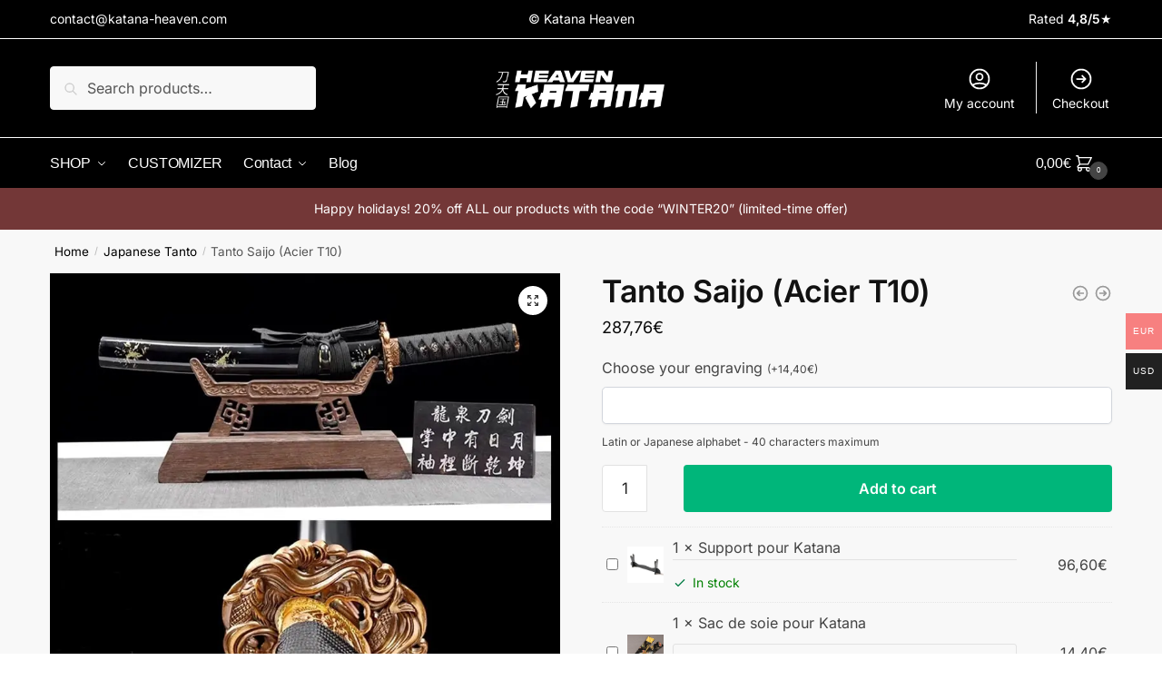

--- FILE ---
content_type: text/html; charset=UTF-8
request_url: https://katana-heaven.com/products/saijo-tanto/
body_size: 71826
content:
<!doctype html>
<html lang="en-US" prefix="og: https://ogp.me/ns#">
<head><meta charset="UTF-8"><script>if(navigator.userAgent.match(/MSIE|Internet Explorer/i)||navigator.userAgent.match(/Trident\/7\..*?rv:11/i)){var href=document.location.href;if(!href.match(/[?&]nowprocket/)){if(href.indexOf("?")==-1){if(href.indexOf("#")==-1){document.location.href=href+"?nowprocket=1"}else{document.location.href=href.replace("#","?nowprocket=1#")}}else{if(href.indexOf("#")==-1){document.location.href=href+"&nowprocket=1"}else{document.location.href=href.replace("#","&nowprocket=1#")}}}}</script><script>(()=>{class RocketLazyLoadScripts{constructor(){this.v="2.0.4",this.userEvents=["keydown","keyup","mousedown","mouseup","mousemove","mouseover","mouseout","touchmove","touchstart","touchend","touchcancel","wheel","click","dblclick","input"],this.attributeEvents=["onblur","onclick","oncontextmenu","ondblclick","onfocus","onmousedown","onmouseenter","onmouseleave","onmousemove","onmouseout","onmouseover","onmouseup","onmousewheel","onscroll","onsubmit"]}async t(){this.i(),this.o(),/iP(ad|hone)/.test(navigator.userAgent)&&this.h(),this.u(),this.l(this),this.m(),this.k(this),this.p(this),this._(),await Promise.all([this.R(),this.L()]),this.lastBreath=Date.now(),this.S(this),this.P(),this.D(),this.O(),this.M(),await this.C(this.delayedScripts.normal),await this.C(this.delayedScripts.defer),await this.C(this.delayedScripts.async),await this.T(),await this.F(),await this.j(),await this.A(),window.dispatchEvent(new Event("rocket-allScriptsLoaded")),this.everythingLoaded=!0,this.lastTouchEnd&&await new Promise(t=>setTimeout(t,500-Date.now()+this.lastTouchEnd)),this.I(),this.H(),this.U(),this.W()}i(){this.CSPIssue=sessionStorage.getItem("rocketCSPIssue"),document.addEventListener("securitypolicyviolation",t=>{this.CSPIssue||"script-src-elem"!==t.violatedDirective||"data"!==t.blockedURI||(this.CSPIssue=!0,sessionStorage.setItem("rocketCSPIssue",!0))},{isRocket:!0})}o(){window.addEventListener("pageshow",t=>{this.persisted=t.persisted,this.realWindowLoadedFired=!0},{isRocket:!0}),window.addEventListener("pagehide",()=>{this.onFirstUserAction=null},{isRocket:!0})}h(){let t;function e(e){t=e}window.addEventListener("touchstart",e,{isRocket:!0}),window.addEventListener("touchend",function i(o){o.changedTouches[0]&&t.changedTouches[0]&&Math.abs(o.changedTouches[0].pageX-t.changedTouches[0].pageX)<10&&Math.abs(o.changedTouches[0].pageY-t.changedTouches[0].pageY)<10&&o.timeStamp-t.timeStamp<200&&(window.removeEventListener("touchstart",e,{isRocket:!0}),window.removeEventListener("touchend",i,{isRocket:!0}),"INPUT"===o.target.tagName&&"text"===o.target.type||(o.target.dispatchEvent(new TouchEvent("touchend",{target:o.target,bubbles:!0})),o.target.dispatchEvent(new MouseEvent("mouseover",{target:o.target,bubbles:!0})),o.target.dispatchEvent(new PointerEvent("click",{target:o.target,bubbles:!0,cancelable:!0,detail:1,clientX:o.changedTouches[0].clientX,clientY:o.changedTouches[0].clientY})),event.preventDefault()))},{isRocket:!0})}q(t){this.userActionTriggered||("mousemove"!==t.type||this.firstMousemoveIgnored?"keyup"===t.type||"mouseover"===t.type||"mouseout"===t.type||(this.userActionTriggered=!0,this.onFirstUserAction&&this.onFirstUserAction()):this.firstMousemoveIgnored=!0),"click"===t.type&&t.preventDefault(),t.stopPropagation(),t.stopImmediatePropagation(),"touchstart"===this.lastEvent&&"touchend"===t.type&&(this.lastTouchEnd=Date.now()),"click"===t.type&&(this.lastTouchEnd=0),this.lastEvent=t.type,t.composedPath&&t.composedPath()[0].getRootNode()instanceof ShadowRoot&&(t.rocketTarget=t.composedPath()[0]),this.savedUserEvents.push(t)}u(){this.savedUserEvents=[],this.userEventHandler=this.q.bind(this),this.userEvents.forEach(t=>window.addEventListener(t,this.userEventHandler,{passive:!1,isRocket:!0})),document.addEventListener("visibilitychange",this.userEventHandler,{isRocket:!0})}U(){this.userEvents.forEach(t=>window.removeEventListener(t,this.userEventHandler,{passive:!1,isRocket:!0})),document.removeEventListener("visibilitychange",this.userEventHandler,{isRocket:!0}),this.savedUserEvents.forEach(t=>{(t.rocketTarget||t.target).dispatchEvent(new window[t.constructor.name](t.type,t))})}m(){const t="return false",e=Array.from(this.attributeEvents,t=>"data-rocket-"+t),i="["+this.attributeEvents.join("],[")+"]",o="[data-rocket-"+this.attributeEvents.join("],[data-rocket-")+"]",s=(e,i,o)=>{o&&o!==t&&(e.setAttribute("data-rocket-"+i,o),e["rocket"+i]=new Function("event",o),e.setAttribute(i,t))};new MutationObserver(t=>{for(const n of t)"attributes"===n.type&&(n.attributeName.startsWith("data-rocket-")||this.everythingLoaded?n.attributeName.startsWith("data-rocket-")&&this.everythingLoaded&&this.N(n.target,n.attributeName.substring(12)):s(n.target,n.attributeName,n.target.getAttribute(n.attributeName))),"childList"===n.type&&n.addedNodes.forEach(t=>{if(t.nodeType===Node.ELEMENT_NODE)if(this.everythingLoaded)for(const i of[t,...t.querySelectorAll(o)])for(const t of i.getAttributeNames())e.includes(t)&&this.N(i,t.substring(12));else for(const e of[t,...t.querySelectorAll(i)])for(const t of e.getAttributeNames())this.attributeEvents.includes(t)&&s(e,t,e.getAttribute(t))})}).observe(document,{subtree:!0,childList:!0,attributeFilter:[...this.attributeEvents,...e]})}I(){this.attributeEvents.forEach(t=>{document.querySelectorAll("[data-rocket-"+t+"]").forEach(e=>{this.N(e,t)})})}N(t,e){const i=t.getAttribute("data-rocket-"+e);i&&(t.setAttribute(e,i),t.removeAttribute("data-rocket-"+e))}k(t){Object.defineProperty(HTMLElement.prototype,"onclick",{get(){return this.rocketonclick||null},set(e){this.rocketonclick=e,this.setAttribute(t.everythingLoaded?"onclick":"data-rocket-onclick","this.rocketonclick(event)")}})}S(t){function e(e,i){let o=e[i];e[i]=null,Object.defineProperty(e,i,{get:()=>o,set(s){t.everythingLoaded?o=s:e["rocket"+i]=o=s}})}e(document,"onreadystatechange"),e(window,"onload"),e(window,"onpageshow");try{Object.defineProperty(document,"readyState",{get:()=>t.rocketReadyState,set(e){t.rocketReadyState=e},configurable:!0}),document.readyState="loading"}catch(t){console.log("WPRocket DJE readyState conflict, bypassing")}}l(t){this.originalAddEventListener=EventTarget.prototype.addEventListener,this.originalRemoveEventListener=EventTarget.prototype.removeEventListener,this.savedEventListeners=[],EventTarget.prototype.addEventListener=function(e,i,o){o&&o.isRocket||!t.B(e,this)&&!t.userEvents.includes(e)||t.B(e,this)&&!t.userActionTriggered||e.startsWith("rocket-")||t.everythingLoaded?t.originalAddEventListener.call(this,e,i,o):(t.savedEventListeners.push({target:this,remove:!1,type:e,func:i,options:o}),"mouseenter"!==e&&"mouseleave"!==e||t.originalAddEventListener.call(this,e,t.savedUserEvents.push,o))},EventTarget.prototype.removeEventListener=function(e,i,o){o&&o.isRocket||!t.B(e,this)&&!t.userEvents.includes(e)||t.B(e,this)&&!t.userActionTriggered||e.startsWith("rocket-")||t.everythingLoaded?t.originalRemoveEventListener.call(this,e,i,o):t.savedEventListeners.push({target:this,remove:!0,type:e,func:i,options:o})}}J(t,e){this.savedEventListeners=this.savedEventListeners.filter(i=>{let o=i.type,s=i.target||window;return e!==o||t!==s||(this.B(o,s)&&(i.type="rocket-"+o),this.$(i),!1)})}H(){EventTarget.prototype.addEventListener=this.originalAddEventListener,EventTarget.prototype.removeEventListener=this.originalRemoveEventListener,this.savedEventListeners.forEach(t=>this.$(t))}$(t){t.remove?this.originalRemoveEventListener.call(t.target,t.type,t.func,t.options):this.originalAddEventListener.call(t.target,t.type,t.func,t.options)}p(t){let e;function i(e){return t.everythingLoaded?e:e.split(" ").map(t=>"load"===t||t.startsWith("load.")?"rocket-jquery-load":t).join(" ")}function o(o){function s(e){const s=o.fn[e];o.fn[e]=o.fn.init.prototype[e]=function(){return this[0]===window&&t.userActionTriggered&&("string"==typeof arguments[0]||arguments[0]instanceof String?arguments[0]=i(arguments[0]):"object"==typeof arguments[0]&&Object.keys(arguments[0]).forEach(t=>{const e=arguments[0][t];delete arguments[0][t],arguments[0][i(t)]=e})),s.apply(this,arguments),this}}if(o&&o.fn&&!t.allJQueries.includes(o)){const e={DOMContentLoaded:[],"rocket-DOMContentLoaded":[]};for(const t in e)document.addEventListener(t,()=>{e[t].forEach(t=>t())},{isRocket:!0});o.fn.ready=o.fn.init.prototype.ready=function(i){function s(){parseInt(o.fn.jquery)>2?setTimeout(()=>i.bind(document)(o)):i.bind(document)(o)}return"function"==typeof i&&(t.realDomReadyFired?!t.userActionTriggered||t.fauxDomReadyFired?s():e["rocket-DOMContentLoaded"].push(s):e.DOMContentLoaded.push(s)),o([])},s("on"),s("one"),s("off"),t.allJQueries.push(o)}e=o}t.allJQueries=[],o(window.jQuery),Object.defineProperty(window,"jQuery",{get:()=>e,set(t){o(t)}})}P(){const t=new Map;document.write=document.writeln=function(e){const i=document.currentScript,o=document.createRange(),s=i.parentElement;let n=t.get(i);void 0===n&&(n=i.nextSibling,t.set(i,n));const c=document.createDocumentFragment();o.setStart(c,0),c.appendChild(o.createContextualFragment(e)),s.insertBefore(c,n)}}async R(){return new Promise(t=>{this.userActionTriggered?t():this.onFirstUserAction=t})}async L(){return new Promise(t=>{document.addEventListener("DOMContentLoaded",()=>{this.realDomReadyFired=!0,t()},{isRocket:!0})})}async j(){return this.realWindowLoadedFired?Promise.resolve():new Promise(t=>{window.addEventListener("load",t,{isRocket:!0})})}M(){this.pendingScripts=[];this.scriptsMutationObserver=new MutationObserver(t=>{for(const e of t)e.addedNodes.forEach(t=>{"SCRIPT"!==t.tagName||t.noModule||t.isWPRocket||this.pendingScripts.push({script:t,promise:new Promise(e=>{const i=()=>{const i=this.pendingScripts.findIndex(e=>e.script===t);i>=0&&this.pendingScripts.splice(i,1),e()};t.addEventListener("load",i,{isRocket:!0}),t.addEventListener("error",i,{isRocket:!0}),setTimeout(i,1e3)})})})}),this.scriptsMutationObserver.observe(document,{childList:!0,subtree:!0})}async F(){await this.X(),this.pendingScripts.length?(await this.pendingScripts[0].promise,await this.F()):this.scriptsMutationObserver.disconnect()}D(){this.delayedScripts={normal:[],async:[],defer:[]},document.querySelectorAll("script[type$=rocketlazyloadscript]").forEach(t=>{t.hasAttribute("data-rocket-src")?t.hasAttribute("async")&&!1!==t.async?this.delayedScripts.async.push(t):t.hasAttribute("defer")&&!1!==t.defer||"module"===t.getAttribute("data-rocket-type")?this.delayedScripts.defer.push(t):this.delayedScripts.normal.push(t):this.delayedScripts.normal.push(t)})}async _(){await this.L();let t=[];document.querySelectorAll("script[type$=rocketlazyloadscript][data-rocket-src]").forEach(e=>{let i=e.getAttribute("data-rocket-src");if(i&&!i.startsWith("data:")){i.startsWith("//")&&(i=location.protocol+i);try{const o=new URL(i).origin;o!==location.origin&&t.push({src:o,crossOrigin:e.crossOrigin||"module"===e.getAttribute("data-rocket-type")})}catch(t){}}}),t=[...new Map(t.map(t=>[JSON.stringify(t),t])).values()],this.Y(t,"preconnect")}async G(t){if(await this.K(),!0!==t.noModule||!("noModule"in HTMLScriptElement.prototype))return new Promise(e=>{let i;function o(){(i||t).setAttribute("data-rocket-status","executed"),e()}try{if(navigator.userAgent.includes("Firefox/")||""===navigator.vendor||this.CSPIssue)i=document.createElement("script"),[...t.attributes].forEach(t=>{let e=t.nodeName;"type"!==e&&("data-rocket-type"===e&&(e="type"),"data-rocket-src"===e&&(e="src"),i.setAttribute(e,t.nodeValue))}),t.text&&(i.text=t.text),t.nonce&&(i.nonce=t.nonce),i.hasAttribute("src")?(i.addEventListener("load",o,{isRocket:!0}),i.addEventListener("error",()=>{i.setAttribute("data-rocket-status","failed-network"),e()},{isRocket:!0}),setTimeout(()=>{i.isConnected||e()},1)):(i.text=t.text,o()),i.isWPRocket=!0,t.parentNode.replaceChild(i,t);else{const i=t.getAttribute("data-rocket-type"),s=t.getAttribute("data-rocket-src");i?(t.type=i,t.removeAttribute("data-rocket-type")):t.removeAttribute("type"),t.addEventListener("load",o,{isRocket:!0}),t.addEventListener("error",i=>{this.CSPIssue&&i.target.src.startsWith("data:")?(console.log("WPRocket: CSP fallback activated"),t.removeAttribute("src"),this.G(t).then(e)):(t.setAttribute("data-rocket-status","failed-network"),e())},{isRocket:!0}),s?(t.fetchPriority="high",t.removeAttribute("data-rocket-src"),t.src=s):t.src="data:text/javascript;base64,"+window.btoa(unescape(encodeURIComponent(t.text)))}}catch(i){t.setAttribute("data-rocket-status","failed-transform"),e()}});t.setAttribute("data-rocket-status","skipped")}async C(t){const e=t.shift();return e?(e.isConnected&&await this.G(e),this.C(t)):Promise.resolve()}O(){this.Y([...this.delayedScripts.normal,...this.delayedScripts.defer,...this.delayedScripts.async],"preload")}Y(t,e){this.trash=this.trash||[];let i=!0;var o=document.createDocumentFragment();t.forEach(t=>{const s=t.getAttribute&&t.getAttribute("data-rocket-src")||t.src;if(s&&!s.startsWith("data:")){const n=document.createElement("link");n.href=s,n.rel=e,"preconnect"!==e&&(n.as="script",n.fetchPriority=i?"high":"low"),t.getAttribute&&"module"===t.getAttribute("data-rocket-type")&&(n.crossOrigin=!0),t.crossOrigin&&(n.crossOrigin=t.crossOrigin),t.integrity&&(n.integrity=t.integrity),t.nonce&&(n.nonce=t.nonce),o.appendChild(n),this.trash.push(n),i=!1}}),document.head.appendChild(o)}W(){this.trash.forEach(t=>t.remove())}async T(){try{document.readyState="interactive"}catch(t){}this.fauxDomReadyFired=!0;try{await this.K(),this.J(document,"readystatechange"),document.dispatchEvent(new Event("rocket-readystatechange")),await this.K(),document.rocketonreadystatechange&&document.rocketonreadystatechange(),await this.K(),this.J(document,"DOMContentLoaded"),document.dispatchEvent(new Event("rocket-DOMContentLoaded")),await this.K(),this.J(window,"DOMContentLoaded"),window.dispatchEvent(new Event("rocket-DOMContentLoaded"))}catch(t){console.error(t)}}async A(){try{document.readyState="complete"}catch(t){}try{await this.K(),this.J(document,"readystatechange"),document.dispatchEvent(new Event("rocket-readystatechange")),await this.K(),document.rocketonreadystatechange&&document.rocketonreadystatechange(),await this.K(),this.J(window,"load"),window.dispatchEvent(new Event("rocket-load")),await this.K(),window.rocketonload&&window.rocketonload(),await this.K(),this.allJQueries.forEach(t=>t(window).trigger("rocket-jquery-load")),await this.K(),this.J(window,"pageshow");const t=new Event("rocket-pageshow");t.persisted=this.persisted,window.dispatchEvent(t),await this.K(),window.rocketonpageshow&&window.rocketonpageshow({persisted:this.persisted})}catch(t){console.error(t)}}async K(){Date.now()-this.lastBreath>45&&(await this.X(),this.lastBreath=Date.now())}async X(){return document.hidden?new Promise(t=>setTimeout(t)):new Promise(t=>requestAnimationFrame(t))}B(t,e){return e===document&&"readystatechange"===t||(e===document&&"DOMContentLoaded"===t||(e===window&&"DOMContentLoaded"===t||(e===window&&"load"===t||e===window&&"pageshow"===t)))}static run(){(new RocketLazyLoadScripts).t()}}RocketLazyLoadScripts.run()})();</script>
	
<meta name="facebook-domain-verification" content="qkm2wlvrqwtqfaxclza5058ug48xml" />
	
<!-- Meta Pixel Code -->
<script type="rocketlazyloadscript">
!function(f,b,e,v,n,t,s)
{if(f.fbq)return;n=f.fbq=function(){n.callMethod?
n.callMethod.apply(n,arguments):n.queue.push(arguments)};
if(!f._fbq)f._fbq=n;n.push=n;n.loaded=!0;n.version='2.0';
n.queue=[];t=b.createElement(e);t.async=!0;
t.src=v;s=b.getElementsByTagName(e)[0];
s.parentNode.insertBefore(t,s)}(window, document,'script',
'https://connect.facebook.net/en_US/fbevents.js');
fbq('init', '1313701013799230');
fbq('track', 'PageView');
</script>
<noscript><img height="1" width="1" style="display:none"
src="https://www.facebook.com/tr?id=1313701013799230&ev=PageView&noscript=1"
/></noscript>
<!-- End Meta Pixel Code -->
	
	
	
<!-- Google tag (gtag.js) -->
<script type="rocketlazyloadscript" async data-rocket-src="https://www.googletagmanager.com/gtag/js?id=G-1ZYZQ4WSBS"></script>
<script type="rocketlazyloadscript">
  window.dataLayer = window.dataLayer || [];
  function gtag(){dataLayer.push(arguments);}
  gtag('js', new Date());

  gtag('config', 'G-1ZYZQ4WSBS');
</script>
	

<meta name="viewport" content="height=device-height, width=device-width, initial-scale=1">
<link rel="profile" href="https://gmpg.org/xfn/11">
<link rel="pingback" href="https://katana-heaven.com/xmlrpc.php">

<script type="rocketlazyloadscript">window._wca = window._wca || [];</script>

<!-- Search Engine Optimization by Rank Math - https://rankmath.com/ -->
<title>Tanto Saijo (Acier T10) | Katana Heaven</title>
<meta name="description" content="Handcrafted SHARP Blade:T10 steel Habaki in brass Synthetic stingray leather on the tsuka Tsuba made of copper ITO in black silk Saya made of hardwood Black"/>
<meta name="robots" content="follow, index, max-snippet:-1, max-video-preview:-1, max-image-preview:large"/>
<link rel="canonical" href="https://katana-heaven.com/products/saijo-tanto/" />
<meta property="og:locale" content="en_US" />
<meta property="og:type" content="product" />
<meta property="og:title" content="Tanto Saijo (Acier T10) | Katana Heaven" />
<meta property="og:description" content="Handcrafted SHARP Blade:T10 steel Habaki in brass Synthetic stingray leather on the tsuka Tsuba made of copper ITO in black silk Saya made of hardwood Black" />
<meta property="og:url" content="https://katana-heaven.com/products/saijo-tanto/" />
<meta property="og:site_name" content="Katana Sword" />
<meta property="og:updated_time" content="2025-12-07T11:42:28+00:00" />
<meta property="og:image" content="https://i0.wp.com/katana-heaven.com/wp-content/uploads/2023/08/tanto-ss-1-9.jpeg" />
<meta property="og:image:secure_url" content="https://i0.wp.com/katana-heaven.com/wp-content/uploads/2023/08/tanto-ss-1-9.jpeg" />
<meta property="og:image:width" content="800" />
<meta property="og:image:height" content="800" />
<meta property="og:image:alt" content="Tanto Saijo (acier T10)" />
<meta property="og:image:type" content="image/jpeg" />
<meta property="product:price:amount" content="239.8" />
<meta property="product:price:currency" content="EUR" />
<meta property="product:availability" content="instock" />
<meta name="twitter:card" content="summary_large_image" />
<meta name="twitter:title" content="Tanto Saijo (Acier T10) | Katana Heaven" />
<meta name="twitter:description" content="Handcrafted SHARP Blade:T10 steel Habaki in brass Synthetic stingray leather on the tsuka Tsuba made of copper ITO in black silk Saya made of hardwood Black" />
<meta name="twitter:image" content="https://i0.wp.com/katana-heaven.com/wp-content/uploads/2023/08/tanto-ss-1-9.jpeg" />
<meta name="twitter:label1" content="Price" />
<meta name="twitter:data1" content="239,80&euro;" />
<meta name="twitter:label2" content="Availability" />
<meta name="twitter:data2" content="In stock" />
<script type="application/ld+json" class="rank-math-schema">{"@context":"https://schema.org","@graph":[{"@type":"Organization","@id":"https://katana-heaven.com/#organization","name":"Katana Sword Store","logo":{"@type":"ImageObject","@id":"https://katana-heaven.com/#logo","url":"http://katana-heaven.com/wp-content/uploads/2022/02/demon-slayer-logo.jpg","contentUrl":"http://katana-heaven.com/wp-content/uploads/2022/02/demon-slayer-logo.jpg","caption":"Katana Sword","inLanguage":"en-US"}},{"@type":"WebSite","@id":"https://katana-heaven.com/#website","url":"https://katana-heaven.com","name":"Katana Sword","publisher":{"@id":"https://katana-heaven.com/#organization"},"inLanguage":"en-US"},{"@type":"ImageObject","@id":"https://i0.wp.com/katana-heaven.com/wp-content/uploads/2023/08/tanto-ss-1-9.jpeg?fit=800%2C800&amp;ssl=1","url":"https://i0.wp.com/katana-heaven.com/wp-content/uploads/2023/08/tanto-ss-1-9.jpeg?fit=800%2C800&amp;ssl=1","width":"800","height":"800","caption":"Tanto Saijo (acier T10)","inLanguage":"en-US"},{"@type":"BreadcrumbList","@id":"https://katana-heaven.com/products/saijo-tanto/#breadcrumb","itemListElement":[{"@type":"ListItem","position":"1","item":{"@id":"http://katana-heaven.com","name":"Home"}},{"@type":"ListItem","position":"2","item":{"@id":"https://katana-heaven.com/collection/japanese-tanto/","name":"Japanese Tanto"}},{"@type":"ListItem","position":"3","item":{"@id":"https://katana-heaven.com/products/saijo-tanto/","name":"Tanto Saijo (Acier T10)"}}]},{"@type":"ItemPage","@id":"https://katana-heaven.com/products/saijo-tanto/#webpage","url":"https://katana-heaven.com/products/saijo-tanto/","name":"Tanto Saijo (Acier T10) | Katana Heaven","datePublished":"2023-04-30T13:35:52+00:00","dateModified":"2025-12-07T11:42:28+00:00","isPartOf":{"@id":"https://katana-heaven.com/#website"},"primaryImageOfPage":{"@id":"https://i0.wp.com/katana-heaven.com/wp-content/uploads/2023/08/tanto-ss-1-9.jpeg?fit=800%2C800&amp;ssl=1"},"inLanguage":"en-US","breadcrumb":{"@id":"https://katana-heaven.com/products/saijo-tanto/#breadcrumb"}},{"@type":"Product","name":"Tanto Saijo (Acier T10) | Katana Heaven","description":"Handcrafted SHARP Blade:T10 steel Habaki in brass Synthetic stingray leather on the tsuka Tsuba made of copper ITO in black silk Saya made of hardwood Black SAGEO Kojiri, Fuchi &amp; Kashira made of steel FULL TANG Total size: 50cm Blade size: 33cm Blade width: 3.2cm Blade thickness: 0.7cm Handle size: 16cm","sku":"C84-40","category":"Japanese Tanto","mainEntityOfPage":{"@id":"https://katana-heaven.com/products/saijo-tanto/#webpage"},"weight":{"@type":"QuantitativeValue","unitCode":"KGM","value":"1"},"height":{"@type":"QuantitativeValue","unitCode":"CMT","value":"10"},"width":{"@type":"QuantitativeValue","unitCode":"CMT","value":"10"},"depth":{"@type":"QuantitativeValue","unitCode":"CMT","value":"52"},"image":[{"@type":"ImageObject","url":"https://katana-heaven.com/wp-content/uploads/2023/08/tanto-ss-1-9.jpeg","height":"800","width":"800"}],"offers":{"@type":"Offer","price":"239.80","priceCurrency":"EUR","priceValidUntil":"2027-12-31","availability":"http://schema.org/InStock","itemCondition":"NewCondition","url":"https://katana-heaven.com/products/saijo-tanto/","seller":{"@type":"Organization","@id":"https://katana-heaven.com/","name":"Katana Sword","url":"https://katana-heaven.com","logo":"http://katana-heaven.com/wp-content/uploads/2022/02/demon-slayer-logo.jpg"},"priceSpecification":{"price":"239.8","priceCurrency":"EUR","valueAddedTaxIncluded":"false"}},"@id":"https://katana-heaven.com/products/saijo-tanto/#richSnippet"}]}</script>
<!-- /Rank Math WordPress SEO plugin -->

<link rel='dns-prefetch' href='//stats.wp.com' />
<link rel='dns-prefetch' href='//capi-automation.s3.us-east-2.amazonaws.com' />

<link rel='preconnect' href='//i0.wp.com' />
<link rel='preconnect' href='//c0.wp.com' />
<link rel="alternate" type="application/rss+xml" title="Katana Heaven &raquo; Feed" href="https://katana-heaven.com/feed/" />
<link rel="alternate" type="application/rss+xml" title="Katana Heaven &raquo; Comments Feed" href="https://katana-heaven.com/comments/feed/" />
<link rel="alternate" type="application/rss+xml" title="Katana Heaven &raquo; Tanto Saijo (Acier T10) Comments Feed" href="https://katana-heaven.com/products/saijo-tanto/feed/" />
<link rel="alternate" title="oEmbed (JSON)" type="application/json+oembed" href="https://katana-heaven.com/wp-json/oembed/1.0/embed?url=https%3A%2F%2Fkatana-heaven.com%2Fproducts%2Fsaijo-tanto%2F" />
<link rel="alternate" title="oEmbed (XML)" type="text/xml+oembed" href="https://katana-heaven.com/wp-json/oembed/1.0/embed?url=https%3A%2F%2Fkatana-heaven.com%2Fproducts%2Fsaijo-tanto%2F&#038;format=xml" />
<style id='wp-img-auto-sizes-contain-inline-css' type='text/css'>
img:is([sizes=auto i],[sizes^="auto," i]){contain-intrinsic-size:3000px 1500px}
/*# sourceURL=wp-img-auto-sizes-contain-inline-css */
</style>
<link data-minify="1" rel='stylesheet' id='wcmultishipping-checkout-pickup-points-block-css' href='https://katana-heaven.com/wp-content/cache/min/1/wp-content/plugins/wc-multishipping/inc/woocommerce_block/style-index.css?ver=1767186014' type='text/css' media='all' />
<link data-minify="1" rel='stylesheet' id='wcmultishipping-blocks-integration-css' href='https://katana-heaven.com/wp-content/cache/min/1/wp-content/plugins/wc-multishipping/inc/woocommerce_block/style-index.css?ver=1767186014' type='text/css' media='all' />
<link rel='stylesheet' id='woocommerce-multi-currency-css' href='https://katana-heaven.com/wp-content/plugins/woocommerce-multi-currency/css/woocommerce-multi-currency.min.css?ver=2.3.2' type='text/css' media='all' />
<style id='woocommerce-multi-currency-inline-css' type='text/css'>
.woocommerce-multi-currency .wmc-list-currencies .wmc-currency.wmc-active,.woocommerce-multi-currency .wmc-list-currencies .wmc-currency:hover {background: #f78080 !important;}
		.woocommerce-multi-currency .wmc-list-currencies .wmc-currency,.woocommerce-multi-currency .wmc-title, .woocommerce-multi-currency.wmc-price-switcher a {background: #212121 !important;}
		.woocommerce-multi-currency .wmc-title, .woocommerce-multi-currency .wmc-list-currencies .wmc-currency span,.woocommerce-multi-currency .wmc-list-currencies .wmc-currency a,.woocommerce-multi-currency.wmc-price-switcher a {color: #ffffff !important;}.woocommerce-multi-currency.wmc-shortcode .wmc-currency{background-color:#ffffff;color:#212121}.woocommerce-multi-currency.wmc-shortcode .wmc-currency.wmc-active,.woocommerce-multi-currency.wmc-shortcode .wmc-current-currency{background-color:#ffffff;color:#212121}.woocommerce-multi-currency.wmc-shortcode.vertical-currency-symbols-circle:not(.wmc-currency-trigger-click) .wmc-currency-wrapper:hover .wmc-sub-currency,.woocommerce-multi-currency.wmc-shortcode.vertical-currency-symbols-circle.wmc-currency-trigger-click .wmc-sub-currency{animation: height_slide 100ms;}@keyframes height_slide {0% {height: 0;} 100% {height: 100%;} }
/*# sourceURL=woocommerce-multi-currency-inline-css */
</style>
<style id='wp-emoji-styles-inline-css' type='text/css'>

	img.wp-smiley, img.emoji {
		display: inline !important;
		border: none !important;
		box-shadow: none !important;
		height: 1em !important;
		width: 1em !important;
		margin: 0 0.07em !important;
		vertical-align: -0.1em !important;
		background: none !important;
		padding: 0 !important;
	}
/*# sourceURL=wp-emoji-styles-inline-css */
</style>
<link data-minify="1" rel='stylesheet' id='wp-block-library-css' href='https://katana-heaven.com/wp-content/cache/min/1/c/6.9/wp-includes/css/dist/block-library/style.min.css?ver=1767186014' type='text/css' media='all' />
<link data-minify="1" rel='stylesheet' id='mediaelement-css' href='https://katana-heaven.com/wp-content/cache/background-css/1/katana-heaven.com/wp-content/cache/min/1/c/6.9/wp-includes/js/mediaelement/mediaelementplayer-legacy.min.css?ver=1767186014&wpr_t=1769360171' type='text/css' media='all' />
<link data-minify="1" rel='stylesheet' id='wp-mediaelement-css' href='https://katana-heaven.com/wp-content/cache/min/1/c/6.9/wp-includes/js/mediaelement/wp-mediaelement.min.css?ver=1767186014' type='text/css' media='all' />
<style id='jetpack-sharing-buttons-style-inline-css' type='text/css'>
.jetpack-sharing-buttons__services-list{display:flex;flex-direction:row;flex-wrap:wrap;gap:0;list-style-type:none;margin:5px;padding:0}.jetpack-sharing-buttons__services-list.has-small-icon-size{font-size:12px}.jetpack-sharing-buttons__services-list.has-normal-icon-size{font-size:16px}.jetpack-sharing-buttons__services-list.has-large-icon-size{font-size:24px}.jetpack-sharing-buttons__services-list.has-huge-icon-size{font-size:36px}@media print{.jetpack-sharing-buttons__services-list{display:none!important}}.editor-styles-wrapper .wp-block-jetpack-sharing-buttons{gap:0;padding-inline-start:0}ul.jetpack-sharing-buttons__services-list.has-background{padding:1.25em 2.375em}
/*# sourceURL=https://katana-heaven.com/wp-content/plugins/jetpack/_inc/blocks/sharing-buttons/view.css */
</style>
<link data-minify="1" rel='stylesheet' id='cr-frontend-css-css' href='https://katana-heaven.com/wp-content/cache/background-css/1/katana-heaven.com/wp-content/cache/min/1/wp-content/plugins/customer-reviews-woocommerce/css/frontend.css?ver=1767186014&wpr_t=1769360171' type='text/css' media='all' />
<link data-minify="1" rel='stylesheet' id='cr-badges-css-css' href='https://katana-heaven.com/wp-content/cache/background-css/1/katana-heaven.com/wp-content/cache/min/1/wp-content/plugins/customer-reviews-woocommerce/css/badges.css?ver=1767186014&wpr_t=1769360171' type='text/css' media='all' />
<style id='global-styles-inline-css' type='text/css'>
:root{--wp--preset--aspect-ratio--square: 1;--wp--preset--aspect-ratio--4-3: 4/3;--wp--preset--aspect-ratio--3-4: 3/4;--wp--preset--aspect-ratio--3-2: 3/2;--wp--preset--aspect-ratio--2-3: 2/3;--wp--preset--aspect-ratio--16-9: 16/9;--wp--preset--aspect-ratio--9-16: 9/16;--wp--preset--color--black: #000000;--wp--preset--color--cyan-bluish-gray: #abb8c3;--wp--preset--color--white: #ffffff;--wp--preset--color--pale-pink: #f78da7;--wp--preset--color--vivid-red: #cf2e2e;--wp--preset--color--luminous-vivid-orange: #ff6900;--wp--preset--color--luminous-vivid-amber: #fcb900;--wp--preset--color--light-green-cyan: #7bdcb5;--wp--preset--color--vivid-green-cyan: #00d084;--wp--preset--color--pale-cyan-blue: #8ed1fc;--wp--preset--color--vivid-cyan-blue: #0693e3;--wp--preset--color--vivid-purple: #9b51e0;--wp--preset--gradient--vivid-cyan-blue-to-vivid-purple: linear-gradient(135deg,rgb(6,147,227) 0%,rgb(155,81,224) 100%);--wp--preset--gradient--light-green-cyan-to-vivid-green-cyan: linear-gradient(135deg,rgb(122,220,180) 0%,rgb(0,208,130) 100%);--wp--preset--gradient--luminous-vivid-amber-to-luminous-vivid-orange: linear-gradient(135deg,rgb(252,185,0) 0%,rgb(255,105,0) 100%);--wp--preset--gradient--luminous-vivid-orange-to-vivid-red: linear-gradient(135deg,rgb(255,105,0) 0%,rgb(207,46,46) 100%);--wp--preset--gradient--very-light-gray-to-cyan-bluish-gray: linear-gradient(135deg,rgb(238,238,238) 0%,rgb(169,184,195) 100%);--wp--preset--gradient--cool-to-warm-spectrum: linear-gradient(135deg,rgb(74,234,220) 0%,rgb(151,120,209) 20%,rgb(207,42,186) 40%,rgb(238,44,130) 60%,rgb(251,105,98) 80%,rgb(254,248,76) 100%);--wp--preset--gradient--blush-light-purple: linear-gradient(135deg,rgb(255,206,236) 0%,rgb(152,150,240) 100%);--wp--preset--gradient--blush-bordeaux: linear-gradient(135deg,rgb(254,205,165) 0%,rgb(254,45,45) 50%,rgb(107,0,62) 100%);--wp--preset--gradient--luminous-dusk: linear-gradient(135deg,rgb(255,203,112) 0%,rgb(199,81,192) 50%,rgb(65,88,208) 100%);--wp--preset--gradient--pale-ocean: linear-gradient(135deg,rgb(255,245,203) 0%,rgb(182,227,212) 50%,rgb(51,167,181) 100%);--wp--preset--gradient--electric-grass: linear-gradient(135deg,rgb(202,248,128) 0%,rgb(113,206,126) 100%);--wp--preset--gradient--midnight: linear-gradient(135deg,rgb(2,3,129) 0%,rgb(40,116,252) 100%);--wp--preset--font-size--small: clamp(1rem, 1rem + ((1vw - 0.2rem) * 0.368), 1.2rem);--wp--preset--font-size--medium: clamp(1rem, 1rem + ((1vw - 0.2rem) * 0.92), 1.5rem);--wp--preset--font-size--large: clamp(1.5rem, 1.5rem + ((1vw - 0.2rem) * 0.92), 2rem);--wp--preset--font-size--x-large: clamp(1.5rem, 1.5rem + ((1vw - 0.2rem) * 1.379), 2.25rem);--wp--preset--font-size--x-small: 0.85rem;--wp--preset--font-size--base: clamp(1rem, 1rem + ((1vw - 0.2rem) * 0.46), 1.25rem);--wp--preset--font-size--xx-large: clamp(2rem, 2rem + ((1vw - 0.2rem) * 1.839), 3rem);--wp--preset--font-size--xxx-large: clamp(2.25rem, 2.25rem + ((1vw - 0.2rem) * 3.218), 4rem);--wp--preset--spacing--20: 0.44rem;--wp--preset--spacing--30: 0.67rem;--wp--preset--spacing--40: 1rem;--wp--preset--spacing--50: 1.5rem;--wp--preset--spacing--60: 2.25rem;--wp--preset--spacing--70: 3.38rem;--wp--preset--spacing--80: 5.06rem;--wp--preset--spacing--small: clamp(.25rem, 2.5vw, 0.75rem);--wp--preset--spacing--medium: clamp(1rem, 4vw, 2rem);--wp--preset--spacing--large: clamp(1.25rem, 6vw, 3rem);--wp--preset--spacing--x-large: clamp(3rem, 7vw, 5rem);--wp--preset--spacing--xx-large: clamp(4rem, 9vw, 7rem);--wp--preset--spacing--xxx-large: clamp(5rem, 12vw, 9rem);--wp--preset--spacing--xxxx-large: clamp(6rem, 14vw, 13rem);--wp--preset--shadow--natural: 6px 6px 9px rgba(0, 0, 0, 0.2);--wp--preset--shadow--deep: 12px 12px 50px rgba(0, 0, 0, 0.4);--wp--preset--shadow--sharp: 6px 6px 0px rgba(0, 0, 0, 0.2);--wp--preset--shadow--outlined: 6px 6px 0px -3px rgb(255, 255, 255), 6px 6px rgb(0, 0, 0);--wp--preset--shadow--crisp: 6px 6px 0px rgb(0, 0, 0);--wp--custom--line-height--none: 1;--wp--custom--line-height--tight: 1.1;--wp--custom--line-height--snug: 1.2;--wp--custom--line-height--normal: 1.5;--wp--custom--line-height--relaxed: 1.625;--wp--custom--line-height--loose: 2;--wp--custom--line-height--body: 1.618;}:root { --wp--style--global--content-size: 900px;--wp--style--global--wide-size: 1190px; }:where(body) { margin: 0; }.wp-site-blocks { padding-top: var(--wp--style--root--padding-top); padding-bottom: var(--wp--style--root--padding-bottom); }.has-global-padding { padding-right: var(--wp--style--root--padding-right); padding-left: var(--wp--style--root--padding-left); }.has-global-padding > .alignfull { margin-right: calc(var(--wp--style--root--padding-right) * -1); margin-left: calc(var(--wp--style--root--padding-left) * -1); }.has-global-padding :where(:not(.alignfull.is-layout-flow) > .has-global-padding:not(.wp-block-block, .alignfull)) { padding-right: 0; padding-left: 0; }.has-global-padding :where(:not(.alignfull.is-layout-flow) > .has-global-padding:not(.wp-block-block, .alignfull)) > .alignfull { margin-left: 0; margin-right: 0; }.wp-site-blocks > .alignleft { float: left; margin-right: 2em; }.wp-site-blocks > .alignright { float: right; margin-left: 2em; }.wp-site-blocks > .aligncenter { justify-content: center; margin-left: auto; margin-right: auto; }:where(.wp-site-blocks) > * { margin-block-start: var(--wp--preset--spacing--medium); margin-block-end: 0; }:where(.wp-site-blocks) > :first-child { margin-block-start: 0; }:where(.wp-site-blocks) > :last-child { margin-block-end: 0; }:root { --wp--style--block-gap: var(--wp--preset--spacing--medium); }:root :where(.is-layout-flow) > :first-child{margin-block-start: 0;}:root :where(.is-layout-flow) > :last-child{margin-block-end: 0;}:root :where(.is-layout-flow) > *{margin-block-start: var(--wp--preset--spacing--medium);margin-block-end: 0;}:root :where(.is-layout-constrained) > :first-child{margin-block-start: 0;}:root :where(.is-layout-constrained) > :last-child{margin-block-end: 0;}:root :where(.is-layout-constrained) > *{margin-block-start: var(--wp--preset--spacing--medium);margin-block-end: 0;}:root :where(.is-layout-flex){gap: var(--wp--preset--spacing--medium);}:root :where(.is-layout-grid){gap: var(--wp--preset--spacing--medium);}.is-layout-flow > .alignleft{float: left;margin-inline-start: 0;margin-inline-end: 2em;}.is-layout-flow > .alignright{float: right;margin-inline-start: 2em;margin-inline-end: 0;}.is-layout-flow > .aligncenter{margin-left: auto !important;margin-right: auto !important;}.is-layout-constrained > .alignleft{float: left;margin-inline-start: 0;margin-inline-end: 2em;}.is-layout-constrained > .alignright{float: right;margin-inline-start: 2em;margin-inline-end: 0;}.is-layout-constrained > .aligncenter{margin-left: auto !important;margin-right: auto !important;}.is-layout-constrained > :where(:not(.alignleft):not(.alignright):not(.alignfull)){max-width: var(--wp--style--global--content-size);margin-left: auto !important;margin-right: auto !important;}.is-layout-constrained > .alignwide{max-width: var(--wp--style--global--wide-size);}body .is-layout-flex{display: flex;}.is-layout-flex{flex-wrap: wrap;align-items: center;}.is-layout-flex > :is(*, div){margin: 0;}body .is-layout-grid{display: grid;}.is-layout-grid > :is(*, div){margin: 0;}body{font-family: var(--wp--preset--font-family--primary);--wp--style--root--padding-top: 0;--wp--style--root--padding-right: var(--wp--preset--spacing--medium);--wp--style--root--padding-bottom: 0;--wp--style--root--padding-left: var(--wp--preset--spacing--medium);}a:where(:not(.wp-element-button)){text-decoration: false;}:root :where(.wp-element-button, .wp-block-button__link){background-color: #32373c;border-width: 0;color: #fff;font-family: inherit;font-size: inherit;font-style: inherit;font-weight: inherit;letter-spacing: inherit;line-height: inherit;padding-top: calc(0.667em + 2px);padding-right: calc(1.333em + 2px);padding-bottom: calc(0.667em + 2px);padding-left: calc(1.333em + 2px);text-decoration: none;text-transform: inherit;}.has-black-color{color: var(--wp--preset--color--black) !important;}.has-cyan-bluish-gray-color{color: var(--wp--preset--color--cyan-bluish-gray) !important;}.has-white-color{color: var(--wp--preset--color--white) !important;}.has-pale-pink-color{color: var(--wp--preset--color--pale-pink) !important;}.has-vivid-red-color{color: var(--wp--preset--color--vivid-red) !important;}.has-luminous-vivid-orange-color{color: var(--wp--preset--color--luminous-vivid-orange) !important;}.has-luminous-vivid-amber-color{color: var(--wp--preset--color--luminous-vivid-amber) !important;}.has-light-green-cyan-color{color: var(--wp--preset--color--light-green-cyan) !important;}.has-vivid-green-cyan-color{color: var(--wp--preset--color--vivid-green-cyan) !important;}.has-pale-cyan-blue-color{color: var(--wp--preset--color--pale-cyan-blue) !important;}.has-vivid-cyan-blue-color{color: var(--wp--preset--color--vivid-cyan-blue) !important;}.has-vivid-purple-color{color: var(--wp--preset--color--vivid-purple) !important;}.has-black-background-color{background-color: var(--wp--preset--color--black) !important;}.has-cyan-bluish-gray-background-color{background-color: var(--wp--preset--color--cyan-bluish-gray) !important;}.has-white-background-color{background-color: var(--wp--preset--color--white) !important;}.has-pale-pink-background-color{background-color: var(--wp--preset--color--pale-pink) !important;}.has-vivid-red-background-color{background-color: var(--wp--preset--color--vivid-red) !important;}.has-luminous-vivid-orange-background-color{background-color: var(--wp--preset--color--luminous-vivid-orange) !important;}.has-luminous-vivid-amber-background-color{background-color: var(--wp--preset--color--luminous-vivid-amber) !important;}.has-light-green-cyan-background-color{background-color: var(--wp--preset--color--light-green-cyan) !important;}.has-vivid-green-cyan-background-color{background-color: var(--wp--preset--color--vivid-green-cyan) !important;}.has-pale-cyan-blue-background-color{background-color: var(--wp--preset--color--pale-cyan-blue) !important;}.has-vivid-cyan-blue-background-color{background-color: var(--wp--preset--color--vivid-cyan-blue) !important;}.has-vivid-purple-background-color{background-color: var(--wp--preset--color--vivid-purple) !important;}.has-black-border-color{border-color: var(--wp--preset--color--black) !important;}.has-cyan-bluish-gray-border-color{border-color: var(--wp--preset--color--cyan-bluish-gray) !important;}.has-white-border-color{border-color: var(--wp--preset--color--white) !important;}.has-pale-pink-border-color{border-color: var(--wp--preset--color--pale-pink) !important;}.has-vivid-red-border-color{border-color: var(--wp--preset--color--vivid-red) !important;}.has-luminous-vivid-orange-border-color{border-color: var(--wp--preset--color--luminous-vivid-orange) !important;}.has-luminous-vivid-amber-border-color{border-color: var(--wp--preset--color--luminous-vivid-amber) !important;}.has-light-green-cyan-border-color{border-color: var(--wp--preset--color--light-green-cyan) !important;}.has-vivid-green-cyan-border-color{border-color: var(--wp--preset--color--vivid-green-cyan) !important;}.has-pale-cyan-blue-border-color{border-color: var(--wp--preset--color--pale-cyan-blue) !important;}.has-vivid-cyan-blue-border-color{border-color: var(--wp--preset--color--vivid-cyan-blue) !important;}.has-vivid-purple-border-color{border-color: var(--wp--preset--color--vivid-purple) !important;}.has-vivid-cyan-blue-to-vivid-purple-gradient-background{background: var(--wp--preset--gradient--vivid-cyan-blue-to-vivid-purple) !important;}.has-light-green-cyan-to-vivid-green-cyan-gradient-background{background: var(--wp--preset--gradient--light-green-cyan-to-vivid-green-cyan) !important;}.has-luminous-vivid-amber-to-luminous-vivid-orange-gradient-background{background: var(--wp--preset--gradient--luminous-vivid-amber-to-luminous-vivid-orange) !important;}.has-luminous-vivid-orange-to-vivid-red-gradient-background{background: var(--wp--preset--gradient--luminous-vivid-orange-to-vivid-red) !important;}.has-very-light-gray-to-cyan-bluish-gray-gradient-background{background: var(--wp--preset--gradient--very-light-gray-to-cyan-bluish-gray) !important;}.has-cool-to-warm-spectrum-gradient-background{background: var(--wp--preset--gradient--cool-to-warm-spectrum) !important;}.has-blush-light-purple-gradient-background{background: var(--wp--preset--gradient--blush-light-purple) !important;}.has-blush-bordeaux-gradient-background{background: var(--wp--preset--gradient--blush-bordeaux) !important;}.has-luminous-dusk-gradient-background{background: var(--wp--preset--gradient--luminous-dusk) !important;}.has-pale-ocean-gradient-background{background: var(--wp--preset--gradient--pale-ocean) !important;}.has-electric-grass-gradient-background{background: var(--wp--preset--gradient--electric-grass) !important;}.has-midnight-gradient-background{background: var(--wp--preset--gradient--midnight) !important;}.has-small-font-size{font-size: var(--wp--preset--font-size--small) !important;}.has-medium-font-size{font-size: var(--wp--preset--font-size--medium) !important;}.has-large-font-size{font-size: var(--wp--preset--font-size--large) !important;}.has-x-large-font-size{font-size: var(--wp--preset--font-size--x-large) !important;}.has-x-small-font-size{font-size: var(--wp--preset--font-size--x-small) !important;}.has-base-font-size{font-size: var(--wp--preset--font-size--base) !important;}.has-xx-large-font-size{font-size: var(--wp--preset--font-size--xx-large) !important;}.has-xxx-large-font-size{font-size: var(--wp--preset--font-size--xxx-large) !important;}
:root :where(.wp-block-columns){margin-bottom: 0px;}
:root :where(.wp-block-pullquote){font-size: clamp(0.984em, 0.984rem + ((1vw - 0.2em) * 0.949), 1.5em);line-height: 1.6;}
:root :where(.wp-block-spacer){margin-top: 0 !important;}
/*# sourceURL=global-styles-inline-css */
</style>
<link data-minify="1" rel='stylesheet' id='wpsm_ac-font-awesome-front-css' href='https://katana-heaven.com/wp-content/cache/min/1/wp-content/plugins/responsive-accordion-and-collapse/css/font-awesome/css/font-awesome.min.css?ver=1767186014' type='text/css' media='all' />
<link data-minify="1" rel='stylesheet' id='wpsm_ac_bootstrap-front-css' href='https://katana-heaven.com/wp-content/cache/min/1/wp-content/plugins/responsive-accordion-and-collapse/css/bootstrap-front.css?ver=1767186014' type='text/css' media='all' />
<link data-minify="1" rel='stylesheet' id='photoswipe-css' href='https://katana-heaven.com/wp-content/cache/background-css/1/katana-heaven.com/wp-content/cache/min/1/p/woocommerce/10.4.3/assets/css/photoswipe/photoswipe.min.css?ver=1767186014&wpr_t=1769360171' type='text/css' media='all' />
<link data-minify="1" rel='stylesheet' id='photoswipe-default-skin-css' href='https://katana-heaven.com/wp-content/cache/background-css/1/katana-heaven.com/wp-content/cache/min/1/p/woocommerce/10.4.3/assets/css/photoswipe/default-skin/default-skin.min.css?ver=1767186014&wpr_t=1769360171' type='text/css' media='all' />
<style id='woocommerce-inline-inline-css' type='text/css'>
.woocommerce form .form-row .required { visibility: visible; }
/*# sourceURL=woocommerce-inline-inline-css */
</style>
<link data-minify="1" rel='stylesheet' id='woocommerce-pre-orders-main-css-css' href='https://katana-heaven.com/wp-content/cache/min/1/wp-content/plugins/pre-orders-for-woocommerce/media/css/main.css?ver=1767186014' type='text/css' media='all' />
<link rel='stylesheet' id='woo-variation-swatches-css' href='https://katana-heaven.com/wp-content/plugins/woo-variation-swatches/assets/css/frontend.min.css?ver=1766573191' type='text/css' media='all' />
<style id='woo-variation-swatches-inline-css' type='text/css'>
:root {
--wvs-tick:url("data:image/svg+xml;utf8,%3Csvg filter='drop-shadow(0px 0px 2px rgb(0 0 0 / .8))' xmlns='http://www.w3.org/2000/svg'  viewBox='0 0 30 30'%3E%3Cpath fill='none' stroke='%23ffffff' stroke-linecap='round' stroke-linejoin='round' stroke-width='4' d='M4 16L11 23 27 7'/%3E%3C/svg%3E");

--wvs-cross:url("data:image/svg+xml;utf8,%3Csvg filter='drop-shadow(0px 0px 5px rgb(255 255 255 / .6))' xmlns='http://www.w3.org/2000/svg' width='72px' height='72px' viewBox='0 0 24 24'%3E%3Cpath fill='none' stroke='%23ff0000' stroke-linecap='round' stroke-width='0.6' d='M5 5L19 19M19 5L5 19'/%3E%3C/svg%3E");
--wvs-single-product-item-width:30px;
--wvs-single-product-item-height:30px;
--wvs-single-product-item-font-size:16px}
/*# sourceURL=woo-variation-swatches-inline-css */
</style>
<link data-minify="1" rel='stylesheet' id='woobt-frontend-css' href='https://katana-heaven.com/wp-content/cache/min/1/wp-content/plugins/woo-bought-together-premium/assets/css/frontend.css?ver=1767186014' type='text/css' media='all' />
<link rel='stylesheet' id='shoptimizer-main-min-css' href='https://katana-heaven.com/wp-content/themes/shoptimizer/assets/css/main/main.min.css?ver=2.7.6' type='text/css' media='all' />
<link rel='stylesheet' id='shoptimizer-modal-min-css' href='https://katana-heaven.com/wp-content/themes/shoptimizer/assets/css/main/modal.min.css?ver=2.7.6' type='text/css' media='all' />
<link rel='stylesheet' id='shoptimizer-product-min-css' href='https://katana-heaven.com/wp-content/themes/shoptimizer/assets/css/main/product.min.css?ver=2.7.6' type='text/css' media='all' />
<link rel='stylesheet' id='shoptimizer-comments-min-css' href='https://katana-heaven.com/wp-content/themes/shoptimizer/assets/css/main/comments.min.css?ver=2.7.6' type='text/css' media='all' />
<link rel='stylesheet' id='shoptimizer-dynamic-style-css' href='https://katana-heaven.com/wp-content/themes/shoptimizer/assets/css/main/dynamic.css?ver=2.7.6' type='text/css' media='all' />
<link rel='stylesheet' id='shoptimizer-blocks-min-css' href='https://katana-heaven.com/wp-content/themes/shoptimizer/assets/css/main/blocks.min.css?ver=2.7.6' type='text/css' media='all' />
<link data-minify="1" rel='stylesheet' id='wc_stripe_express_checkout_style-css' href='https://katana-heaven.com/wp-content/cache/min/1/wp-content/plugins/woocommerce-gateway-stripe/build/express-checkout.css?ver=1767186016' type='text/css' media='all' />
<link data-minify="1" rel='stylesheet' id='yith_wapo_front-css' href='https://katana-heaven.com/wp-content/cache/background-css/1/katana-heaven.com/wp-content/cache/min/1/wp-content/plugins/yith-woocommerce-product-add-ons/assets/css/front.css?ver=1767186014&wpr_t=1769360171' type='text/css' media='all' />
<style id='yith_wapo_front-inline-css' type='text/css'>
:root{--yith-wapo-required-option-color:#AF2323;--yith-wapo-checkbox-style:50%;--yith-wapo-color-swatch-style:2px;--yith-wapo-label-font-size:16px;--yith-wapo-description-font-size:12px;--yith-wapo-color-swatch-size:40px;--yith-wapo-block-padding:0px 0px 0px 0px ;--yith-wapo-block-background-color:#f8f8f8;--yith-wapo-accent-color-color:#03bfac;--yith-wapo-form-border-color-color:#7a7a7a;--yith-wapo-price-box-colors-text:#474747;--yith-wapo-price-box-colors-background:#ffffff;--yith-wapo-uploads-file-colors-background:#f3f3f3;--yith-wapo-uploads-file-colors-border:#c4c4c4;--yith-wapo-tooltip-colors-text:#ffffff;--yith-wapo-tooltip-colors-background:#03bfac;}
/*# sourceURL=yith_wapo_front-inline-css */
</style>
<link data-minify="1" rel='stylesheet' id='dashicons-css' href='https://katana-heaven.com/wp-content/cache/min/1/c/6.9/wp-includes/css/dashicons.min.css?ver=1767186014' type='text/css' media='all' />
<style id='dashicons-inline-css' type='text/css'>
[data-font="Dashicons"]:before {font-family: 'Dashicons' !important;content: attr(data-icon) !important;speak: none !important;font-weight: normal !important;font-variant: normal !important;text-transform: none !important;line-height: 1 !important;font-style: normal !important;-webkit-font-smoothing: antialiased !important;-moz-osx-font-smoothing: grayscale !important;}
/*# sourceURL=dashicons-inline-css */
</style>
<link data-minify="1" rel='stylesheet' id='yith-plugin-fw-icon-font-css' href='https://katana-heaven.com/wp-content/cache/min/1/wp-content/plugins/yith-woocommerce-product-add-ons/plugin-fw/assets/css/yith-icon.css?ver=1767186014' type='text/css' media='all' />
<link rel='stylesheet' id='shoptimizer-woocommerce-min-css' href='https://katana-heaven.com/wp-content/themes/shoptimizer/assets/css/main/woocommerce.min.css?ver=2.7.6' type='text/css' media='all' />
<link data-minify="1" rel='stylesheet' id='select2-css' href='https://katana-heaven.com/wp-content/cache/min/1/p/woocommerce/10.4.3/assets/css/select2.css?ver=1767186014' type='text/css' media='all' />
<link data-minify="1" rel='stylesheet' id='woovr-frontend-css' href='https://katana-heaven.com/wp-content/cache/min/1/wp-content/plugins/wpc-variations-radio-buttons/assets/css/frontend.css?ver=1767186014' type='text/css' media='all' />
<link data-minify="1" rel='stylesheet' id='woo_discount_pro_style-css' href='https://katana-heaven.com/wp-content/cache/min/1/wp-content/plugins/woo-discount-rules-pro/Assets/Css/awdr_style.css?ver=1767186014' type='text/css' media='all' />
<link rel='stylesheet' id='cwginstock_frontend_css-css' href='https://katana-heaven.com/wp-content/plugins/back-in-stock-notifier-for-woocommerce/assets/css/frontend.min.css?ver=6.2.4' type='text/css' media='' />
<link rel='stylesheet' id='cwginstock_bootstrap-css' href='https://katana-heaven.com/wp-content/plugins/back-in-stock-notifier-for-woocommerce/assets/css/bootstrap.min.css?ver=6.2.4' type='text/css' media='' />
<script type="text/template" id="tmpl-variation-template">
	<div class="woocommerce-variation-description">{{{ data.variation.variation_description }}}</div>
	<div class="woocommerce-variation-price">{{{ data.variation.price_html }}}</div>
	<div class="woocommerce-variation-availability">{{{ data.variation.availability_html }}}</div>
</script>
<script type="text/template" id="tmpl-unavailable-variation-template">
	<p role="alert">Sorry, this product is unavailable. Please choose a different combination.</p>
</script>
<script type="text/javascript" src="https://c0.wp.com/c/6.9/wp-includes/js/jquery/jquery.min.js" id="jquery-core-js"></script>
<script data-minify="1" type="text/javascript" src="https://katana-heaven.com/wp-content/cache/min/1/c/6.9/wp-includes/js/jquery/jquery-migrate.min.js?ver=1767186014" id="jquery-migrate-js"></script>
<script type="text/javascript" id="woocommerce-multi-currency-js-extra">
/* <![CDATA[ */
var wooMultiCurrencyParams = {"enableCacheCompatible":"0","ajaxUrl":"https://katana-heaven.com/wp-admin/admin-ajax.php","switchByJS":"0","extra_params":[],"current_currency":"EUR","currencyByPaymentImmediately":"","click_to_expand_currencies_bar":"","filter_price_meta_query":"","filter_price_tax_query":"","filter_price_search_query":""};
//# sourceURL=woocommerce-multi-currency-js-extra
/* ]]> */
</script>
<script type="rocketlazyloadscript" data-rocket-type="text/javascript" data-rocket-src="https://katana-heaven.com/wp-content/plugins/woocommerce-multi-currency/js/woocommerce-multi-currency.min.js?ver=2.3.2" id="woocommerce-multi-currency-js"></script>
<script data-minify="1" type="text/javascript" src="https://katana-heaven.com/wp-content/cache/min/1/p/woocommerce/10.4.3/assets/js/jquery-blockui/jquery.blockUI.min.js?ver=1767186014" id="wc-jquery-blockui-js" data-wp-strategy="defer"></script>
<script type="text/javascript" id="wc-add-to-cart-js-extra">
/* <![CDATA[ */
var wc_add_to_cart_params = {"ajax_url":"/wp-admin/admin-ajax.php","wc_ajax_url":"/?wc-ajax=%%endpoint%%","i18n_view_cart":"View cart","cart_url":"https://katana-heaven.com/cart/","is_cart":"","cart_redirect_after_add":"yes"};
//# sourceURL=wc-add-to-cart-js-extra
/* ]]> */
</script>
<script type="rocketlazyloadscript" data-minify="1" data-rocket-type="text/javascript" data-rocket-src="https://katana-heaven.com/wp-content/cache/min/1/p/woocommerce/10.4.3/assets/js/frontend/add-to-cart.min.js?ver=1767186014" id="wc-add-to-cart-js" defer="defer" data-wp-strategy="defer"></script>
<script data-minify="1" type="text/javascript" src="https://katana-heaven.com/wp-content/cache/min/1/p/woocommerce/10.4.3/assets/js/zoom/jquery.zoom.min.js?ver=1767186016" id="wc-zoom-js" defer="defer" data-wp-strategy="defer"></script>
<script data-minify="1" type="text/javascript" src="https://katana-heaven.com/wp-content/cache/min/1/p/woocommerce/10.4.3/assets/js/flexslider/jquery.flexslider.min.js?ver=1767186016" id="wc-flexslider-js" defer="defer" data-wp-strategy="defer"></script>
<script data-minify="1" type="text/javascript" src="https://katana-heaven.com/wp-content/cache/min/1/p/woocommerce/10.4.3/assets/js/photoswipe/photoswipe.min.js?ver=1767186014" id="wc-photoswipe-js" defer="defer" data-wp-strategy="defer"></script>
<script data-minify="1" type="text/javascript" src="https://katana-heaven.com/wp-content/cache/min/1/p/woocommerce/10.4.3/assets/js/photoswipe/photoswipe-ui-default.min.js?ver=1767186014" id="wc-photoswipe-ui-default-js" defer="defer" data-wp-strategy="defer"></script>
<script type="rocketlazyloadscript" data-minify="1" data-rocket-type="text/javascript" data-rocket-src="https://katana-heaven.com/wp-content/cache/min/1/p/woocommerce/10.4.3/assets/js/js-cookie/js.cookie.min.js?ver=1767186014" id="wc-js-cookie-js" defer="defer" data-wp-strategy="defer"></script>
<script type="text/javascript" id="woocommerce-js-extra">
/* <![CDATA[ */
var woocommerce_params = {"ajax_url":"/wp-admin/admin-ajax.php","wc_ajax_url":"/?wc-ajax=%%endpoint%%","i18n_password_show":"Show password","i18n_password_hide":"Hide password"};
//# sourceURL=woocommerce-js-extra
/* ]]> */
</script>
<script type="rocketlazyloadscript" data-minify="1" data-rocket-type="text/javascript" data-rocket-src="https://katana-heaven.com/wp-content/cache/min/1/p/woocommerce/10.4.3/assets/js/frontend/woocommerce.min.js?ver=1767186014" id="woocommerce-js" defer="defer" data-wp-strategy="defer"></script>
<script type="text/javascript" id="js-js-extra">
/* <![CDATA[ */
var ajaxFrontObj = {"ajax_url":"https://katana-heaven.com/wp-admin/admin-ajax.php"};
//# sourceURL=js-js-extra
/* ]]> */
</script>
<script type="rocketlazyloadscript" data-minify="1" data-rocket-type="text/javascript" data-rocket-src="https://katana-heaven.com/wp-content/cache/min/1/wp-content/plugins/mycustomizer-woocommerce-connector/src/Resources/public/js/mczr.js?ver=1767186014" id="js-js"></script>
<script type="rocketlazyloadscript" data-minify="1" data-rocket-type="text/javascript" data-rocket-src="https://katana-heaven.com/wp-content/cache/min/1/c/6.9/wp-includes/js/underscore.min.js?ver=1767186014" id="underscore-js"></script>
<script type="text/javascript" id="wp-util-js-extra">
/* <![CDATA[ */
var _wpUtilSettings = {"ajax":{"url":"/wp-admin/admin-ajax.php"}};
//# sourceURL=wp-util-js-extra
/* ]]> */
</script>
<script type="rocketlazyloadscript" data-minify="1" data-rocket-type="text/javascript" data-rocket-src="https://katana-heaven.com/wp-content/cache/min/1/c/6.9/wp-includes/js/wp-util.min.js?ver=1767186014" id="wp-util-js"></script>
<script type="text/javascript" src="https://stats.wp.com/s-202604.js" id="woocommerce-analytics-js" defer="defer" data-wp-strategy="defer"></script>
<script type="rocketlazyloadscript" data-minify="1" data-rocket-type="text/javascript" data-rocket-src="https://katana-heaven.com/wp-content/cache/min/1/p/woocommerce/10.4.3/assets/js/select2/select2.full.min.js?ver=1767186014" id="wc-select2-js" defer="defer" data-wp-strategy="defer"></script>
<script type="text/javascript" id="woocommerce-multi-currency-switcher-js-extra">
/* <![CDATA[ */
var _woocommerce_multi_currency_params = {"use_session":"0","do_not_reload_page":"","ajax_url":"https://katana-heaven.com/wp-admin/admin-ajax.php","posts_submit":"0","switch_by_js":""};
//# sourceURL=woocommerce-multi-currency-switcher-js-extra
/* ]]> */
</script>
<script type="rocketlazyloadscript" data-rocket-type="text/javascript" data-rocket-src="https://katana-heaven.com/wp-content/plugins/woocommerce-multi-currency/js/woocommerce-multi-currency-switcher.min.js?ver=2.3.2" id="woocommerce-multi-currency-switcher-js"></script>
<link rel="https://api.w.org/" href="https://katana-heaven.com/wp-json/" /><link rel="alternate" title="JSON" type="application/json" href="https://katana-heaven.com/wp-json/wp/v2/product/42195" /><link rel="EditURI" type="application/rsd+xml" title="RSD" href="https://katana-heaven.com/xmlrpc.php?rsd" />
<meta name="generator" content="WordPress 6.9" />
<link rel='shortlink' href='https://katana-heaven.com/?p=42195' />
	<script type="rocketlazyloadscript" data-rocket-type="text/javascript">
		var commercekit_ajs = {"ajax_url":"https:\/\/katana-heaven.com\/wp-admin\/admin-ajax.php"}	</script>
	<script type="rocketlazyloadscript" data-rocket-type="text/javascript">
		var commercekit_pdp = {"pdp_thumbnails":4,"pdp_lightbox":1}	</script>
	
		<!-- GA Google Analytics @ https://m0n.co/ga -->
		<script type="rocketlazyloadscript" async data-rocket-src="https://www.googletagmanager.com/gtag/js?id=G-1ZYZQ4WSBS"></script>
		<script type="rocketlazyloadscript">
			window.dataLayer = window.dataLayer || [];
			function gtag(){dataLayer.push(arguments);}
			gtag('js', new Date());
			gtag('config', 'G-1ZYZQ4WSBS');
		</script>

	
<!-- This website runs the Product Feed PRO for WooCommerce by AdTribes.io plugin - version woocommercesea_option_installed_version -->
<!-- Starting: Conversion Tracking for WooCommerce (https://wordpress.org/plugins/woocommerce-conversion-tracking/) -->
        <script type="rocketlazyloadscript" async data-rocket-src="https://www.googletagmanager.com/gtag/js?id=AW-11162013644"></script>
        <script type="rocketlazyloadscript">
            window.dataLayer = window.dataLayer || [];
            function gtag(){dataLayer.push(arguments)};
            gtag('js', new Date());

            gtag('config', 'AW-11162013644');
        </script>
        <!-- End: Conversion Tracking for WooCommerce Codes -->
	<style>img#wpstats{display:none}</style>
		<script type="rocketlazyloadscript">
    const MCZR_BRAND_NAME           = 'monkatana';
    const MCZR_BASE_HOST            = 'https://monkatana.gokickflip.com';
    const MCZR_SHOP_DOMAIN          = window.location.host;
</script><style>.woocommerce-product-gallery{ opacity: 1 !important; }</style>            <style>
                #fkcart-modal .fkcart-product-form-field.variations th label {
                    text-transform: capitalize
                }


                #fkcart-modal .fkcart-product-form-field.variations td,
                #fkcart-modal .fkcart-product-form-field.variations th {
                    display: list-item;
                    padding: 0;
                    list-style: none;
                }

                #fkcart-modal .fkcart-quick-view-drawer .fkcart-product-form-wrap table tr {
                    display: inherit;
                }

                #fkcart-modal .fkcart-quick-view-drawer table.woocommerce-product-attributes .no-selection,
                #fkcart-modal .commercekit-pdp-before-form,
                #fkcart-modal .fkcart-quick-view-drawer table.woocommerce-product-attributes .ckit-chosen-attribute_semicolon {
                    display: none;
                }
            </style>
			
	<noscript><style>.woocommerce-product-gallery{ opacity: 1 !important; }</style></noscript>
	<meta name="generator" content="Elementor 3.34.0; features: additional_custom_breakpoints; settings: css_print_method-internal, google_font-enabled, font_display-auto">
			<script type="rocketlazyloadscript" data-rocket-type="text/javascript">
				!function(f,b,e,v,n,t,s){if(f.fbq)return;n=f.fbq=function(){n.callMethod?
					n.callMethod.apply(n,arguments):n.queue.push(arguments)};if(!f._fbq)f._fbq=n;
					n.push=n;n.loaded=!0;n.version='2.0';n.queue=[];t=b.createElement(e);t.async=!0;
					t.src=v;s=b.getElementsByTagName(e)[0];s.parentNode.insertBefore(t,s)}(window,
					document,'script','https://connect.facebook.net/en_US/fbevents.js');
			</script>
			<!-- WooCommerce Facebook Integration Begin -->
			<script type="rocketlazyloadscript" data-rocket-type="text/javascript">

				fbq('init', '1313701013799230', {}, {
    "agent": "woocommerce_2-10.4.3-3.5.15"
});

				document.addEventListener( 'DOMContentLoaded', function() {
					// Insert placeholder for events injected when a product is added to the cart through AJAX.
					document.body.insertAdjacentHTML( 'beforeend', '<div class=\"wc-facebook-pixel-event-placeholder\"></div>' );
				}, false );

			</script>
			<!-- WooCommerce Facebook Integration End -->
						<style>
				.e-con.e-parent:nth-of-type(n+4):not(.e-lazyloaded):not(.e-no-lazyload),
				.e-con.e-parent:nth-of-type(n+4):not(.e-lazyloaded):not(.e-no-lazyload) * {
					background-image: none !important;
				}
				@media screen and (max-height: 1024px) {
					.e-con.e-parent:nth-of-type(n+3):not(.e-lazyloaded):not(.e-no-lazyload),
					.e-con.e-parent:nth-of-type(n+3):not(.e-lazyloaded):not(.e-no-lazyload) * {
						background-image: none !important;
					}
				}
				@media screen and (max-height: 640px) {
					.e-con.e-parent:nth-of-type(n+2):not(.e-lazyloaded):not(.e-no-lazyload),
					.e-con.e-parent:nth-of-type(n+2):not(.e-lazyloaded):not(.e-no-lazyload) * {
						background-image: none !important;
					}
				}
			</style>
			<link rel="icon" href="https://i0.wp.com/katana-heaven.com/wp-content/uploads/2023/09/cropped-favicon.png?fit=32%2C32&#038;ssl=1" sizes="32x32" />
<link rel="icon" href="https://i0.wp.com/katana-heaven.com/wp-content/uploads/2023/09/cropped-favicon.png?fit=192%2C192&#038;ssl=1" sizes="192x192" />
<link rel="apple-touch-icon" href="https://i0.wp.com/katana-heaven.com/wp-content/uploads/2023/09/cropped-favicon.png?fit=180%2C180&#038;ssl=1" />
<meta name="msapplication-TileImage" content="https://i0.wp.com/katana-heaven.com/wp-content/uploads/2023/09/cropped-favicon.png?fit=270%2C270&#038;ssl=1" />
		<style type="text/css" id="wp-custom-css">
			header.woocommerce-products-header {
	border-radius: 13px
}


.site .elementor-element.elementor-products-grid ul.products li.product {
    padding-bottom: 1px;
}
			
.product-out-of-stock { 
    display: none;
}

.wcsob_soldout_text {
	
	
	color: #fff;
    background: red;
    font-size: 15px;
    padding-top: 3px;
    padding-right: 8px;
    padding-bottom: 3px;
    padding-left: 8px;
    font-weight: 700;
    width: auto;
    height: auto;
    border-radius: 0;
    z-index: 9999;
    text-align: center;
    position: absolute;
}

.single-product .wcsob_soldout {
	display: none;
}

.wapo-product-price {
	display: none;
}

.wapo-total-options {
	display: none;
}

.wapo-total-order {
	display: none;
}


div.addon-header {display: none !important;}

#wapo-total-price-table {
    margin-top: 0px;
}

address, p, table {
    margin: 0 0 0.5em;
}

.yith-wapo-block .yith-wapo-addon.empty-title {
    margin-top: 0px;
}

.product-widget {margin-bottom: 0px;}

body.no-cta-buttons ul.products li.product:not(.product-category) {
    margin-bottom: 0px;
}

#product-42511 .product-details-wrapper {display: none !important;}

#product-42511 .woocommerce-tabs.wc-tabs-wrapper {display: none !important;}

/* Main container */
.custom-product-block {
    margin: 25px auto;
    padding: 20px;
    border: 1px solid #ddd;
    border-radius: 10px;
    background: #f9f9f9;
    max-width: 800px; /* keep it aligned with product content */
    text-align: center;
}

/* Row for dot + heading */
.custom-product-status {
    display: flex;
    align-items: center;
    justify-content: center;
    margin-bottom: 10px;
}

/* Green dot */
.custom-product-block .status-dot {
    display: inline-block;
    width: 12px;
    height: 12px;
    background: #00c853;
    border-radius: 50%;
    margin-right: 8px;
    animation: pulse 1.5s infinite;
}

/* Pulse animation */
@keyframes pulse {
    0% {
        transform: scale(0.9);
        opacity: 0.7;
    }
    50% {
        transform: scale(1.2);
        opacity: 1;
    }
    100% {
        transform: scale(0.9);
        opacity: 0.7;
    }
}

/* Text styles */
.custom-product-block strong {
    font-size: 16px;
    color: #008c5f;
}

.custom-product-block p {
    margin: 0;
    font-size: 14px;
    color: #333;
    line-height: 1.6;
}		</style>
		<style id="kirki-inline-styles">.site-header .custom-logo-link img{height:91px;}.is_stuck .logo-mark{width:60px;}.is_stuck .primary-navigation.with-logo .menu-primary-menu-container{margin-left:60px;}.price ins, .summary .yith-wcwl-add-to-wishlist a:before, .site .commercekit-wishlist a i:before, .commercekit-wishlist-table .price, .commercekit-wishlist-table .price ins, .commercekit-ajs-product-price, .commercekit-ajs-product-price ins, .widget-area .widget.widget_categories a:hover, #secondary .widget ul li a:hover, #secondary.widget-area .widget li.chosen a, .widget-area .widget a:hover, #secondary .widget_recent_comments ul li a:hover, .woocommerce-pagination .page-numbers li .page-numbers.current, div.product p.price, body:not(.mobile-toggled) .main-navigation ul.menu li.full-width.menu-item-has-children ul li.highlight > a, body:not(.mobile-toggled) .main-navigation ul.menu li.full-width.menu-item-has-children ul li.highlight > a:hover, #secondary .widget ins span.amount, #secondary .widget ins span.amount span, .search-results article h2 a:hover{color:#0a0a0a;}.spinner > div, .widget_price_filter .ui-slider .ui-slider-range, .widget_price_filter .ui-slider .ui-slider-handle, #page .woocommerce-tabs ul.tabs li span, #secondary.widget-area .widget .tagcloud a:hover, .widget-area .widget.widget_product_tag_cloud a:hover, footer .mc4wp-form input[type="submit"], #payment .payment_methods li.woocommerce-PaymentMethod > input[type=radio]:first-child:checked + label:before, #payment .payment_methods li.wc_payment_method > input[type=radio]:first-child:checked + label:before, #shipping_method > li > input[type=radio]:first-child:checked + label:before, ul#shipping_method li:only-child label:before, .image-border .elementor-image:after, ul.products li.product .yith-wcwl-wishlistexistsbrowse a:before, ul.products li.product .yith-wcwl-wishlistaddedbrowse a:before, ul.products li.product .yith-wcwl-add-button a:before, .summary .yith-wcwl-add-to-wishlist a:before, li.product .commercekit-wishlist a em.cg-wishlist-t:before, li.product .commercekit-wishlist a em.cg-wishlist:before, .site .commercekit-wishlist a i:before, .summary .commercekit-wishlist a i.cg-wishlist-t:before, #page .woocommerce-tabs ul.tabs li a span, .commercekit-atc-tab-links li a span, .main-navigation ul li a span strong, .widget_layered_nav ul.woocommerce-widget-layered-nav-list li.chosen:before{background-color:#0a0a0a;}.woocommerce-tabs .tabs li a::after, .commercekit-atc-tab-links li a:after{border-color:#0a0a0a;}a{color:#1e8080;}a:hover{color:#000000;}body{background-color:#ffffff;}.col-full.topbar-wrapper{background-color:#000000;border-bottom-color:#ffffff;}.top-bar, .top-bar a{color:#ffffff;}body:not(.header-4) .site-header, .header-4-container{background-color:#000000;}.fa.menu-item, .ri.menu-item{border-left-color:#ffffff;}.header-4 .search-trigger span{border-right-color:#ffffff;}.header-widget-region{background-color:#733737;}.header-widget-region, .header-widget-region a{color:#ffffff;}.button, .button:hover, .message-inner a.button, .wc-proceed-to-checkout a.button, .wc-proceed-to-checkout .checkout-button.button:hover, .commercekit-wishlist-table button, input[type=submit], ul.products li.product .button, ul.products li.product .added_to_cart, ul.wc-block-grid__products .wp-block-button__link, ul.wc-block-grid__products .wp-block-button__link:hover, .site .widget_shopping_cart a.button.checkout, .woocommerce #respond input#submit.alt, .main-navigation ul.menu ul li a.button, .main-navigation ul.menu ul li a.button:hover, body .main-navigation ul.menu li.menu-item-has-children.full-width > .sub-menu-wrapper li a.button:hover, .main-navigation ul.menu li.menu-item-has-children.full-width > .sub-menu-wrapper li:hover a.added_to_cart, .site div.wpforms-container-full .wpforms-form button[type=submit], .product .cart .single_add_to_cart_button, .woocommerce-cart p.return-to-shop a, .elementor-row .feature p a, .image-feature figcaption span, .wp-element-button.wc-block-cart__submit-button, .wp-element-button.wc-block-components-button.wc-block-components-checkout-place-order-button{color:#fff;}.single-product div.product form.cart .button.added::before, #payment .place-order .button:before, .cart-collaterals .checkout-button:before, .widget_shopping_cart .buttons .checkout:before{background-color:#fff;}.button, input[type=submit], ul.products li.product .button, .commercekit-wishlist-table button, .woocommerce #respond input#submit.alt, .product .cart .single_add_to_cart_button, .widget_shopping_cart a.button.checkout, .main-navigation ul.menu li.menu-item-has-children.full-width > .sub-menu-wrapper li a.added_to_cart, .site div.wpforms-container-full .wpforms-form button[type=submit], ul.products li.product .added_to_cart, ul.wc-block-grid__products .wp-block-button__link, .woocommerce-cart p.return-to-shop a, .elementor-row .feature a, .image-feature figcaption span, .wp-element-button.wc-block-cart__submit-button, .wp-element-button.wc-block-components-button.wc-block-components-checkout-place-order-button{background-color:#00b67a;}.widget_shopping_cart a.button.checkout{border-color:#00b67a;}.button:hover, [type="submit"]:hover, .commercekit-wishlist-table button:hover, ul.products li.product .button:hover, #place_order[type="submit"]:hover, body .woocommerce #respond input#submit.alt:hover, .product .cart .single_add_to_cart_button:hover, .main-navigation ul.menu li.menu-item-has-children.full-width > .sub-menu-wrapper li a.added_to_cart:hover, .site div.wpforms-container-full .wpforms-form button[type=submit]:hover, .site div.wpforms-container-full .wpforms-form button[type=submit]:focus, ul.products li.product .added_to_cart:hover, ul.wc-block-grid__products .wp-block-button__link:hover, .widget_shopping_cart a.button.checkout:hover, .woocommerce-cart p.return-to-shop a:hover, .wp-element-button.wc-block-cart__submit-button:hover, .wp-element-button.wc-block-components-button.wc-block-components-checkout-place-order-button:hover{background-color:#506895;}.widget_shopping_cart a.button.checkout:hover{border-color:#506895;}.onsale, .product-label, .wc-block-grid__product-onsale{background-color:#d21c1c;color:#fff;}.content-area .summary .onsale{color:#d21c1c;}.summary .product-label:before, .product-details-wrapper .product-label:before{border-right-color:#d21c1c;}.entry-content .testimonial-entry-title:after, .cart-summary .widget li strong::before, p.stars.selected a.active::before, p.stars:hover a::before, p.stars.selected a:not(.active)::before{color:#00b67a;}.star-rating > span:before{background-color:#00b67a;}header.woocommerce-products-header, .shoptimizer-category-banner{background-color:#fafafa;}.term-description p, .term-description a, .term-description a:hover, .shoptimizer-category-banner h1, .shoptimizer-category-banner .taxonomy-description p{color:#060606;}.single-product .site-content .col-full{background-color:#f8f8f8;}.call-back-feature a{background-color:#dc9814;}.call-back-feature a, .site-content div.call-back-feature a:hover{color:#fff;}ul.checkout-bar:before, .woocommerce-checkout .checkout-bar li.active:after, ul.checkout-bar li.visited:after{background-color:#457ede;}.below-content .widget .ri{color:#0a0a0a;}.below-content .widget svg{stroke:#0a0a0a;}footer.site-footer, footer.copyright{background-color:#111;color:#e5e5e5;}.site footer.site-footer .widget .widget-title, .site-footer .widget.widget_block h2{color:#fff;}footer.site-footer a:not(.button), footer.copyright a{color:#efefef;}footer.site-footer a:not(.button):hover, footer.copyright a:hover{color:#fff;}footer.site-footer li a:after{border-color:#fff;}.top-bar{font-size:14px;}.menu-primary-menu-container > ul > li > a span:before{border-color:#e37616;}.secondary-navigation .menu a, .ri.menu-item:before, .fa.menu-item:before{color:#ffffff;}.secondary-navigation .icon-wrapper svg{stroke:#ffffff;}.site-header-cart a.cart-contents .count, .site-header-cart a.cart-contents .count:after{border-color:#ffffff;}.site-header-cart a.cart-contents .count, .shoptimizer-cart-icon i{color:#ffffff;}.site-header-cart a.cart-contents:hover .count, .site-header-cart a.cart-contents:hover .count{background-color:#ffffff;}.site-header-cart .cart-contents{color:#ffffff;}.site-header-cart a.cart-contents .shoptimizer-cart-icon .mini-count{background-color:#444444;border-color:#444444;}.header-widget-region .widget{padding-top:12px;padding-bottom:12px;}.site .header-widget-region p, .site .header-widget-region li{font-size:14px;}.col-full, .single-product .site-content .shoptimizer-sticky-add-to-cart .col-full, body .woocommerce-message, .single-product .site-content .commercekit-sticky-add-to-cart .col-full, .wc-block-components-notice-banner{max-width:1170px;}.product-details-wrapper, .single-product .woocommerce-Tabs-panel, .single-product .archive-header .woocommerce-breadcrumb, .plp-below.archive.woocommerce .archive-header .woocommerce-breadcrumb, .related.products, .site-content #sspotReviews:not([data-shortcode="1"]), .upsells.products, .composite_summary, .composite_wrap, .wc-prl-recommendations, .yith-wfbt-section.woocommerce{max-width:calc(1170px + 5.2325em);}.main-navigation ul li.menu-item-has-children.full-width .container, .single-product .woocommerce-error{max-width:1170px;}.below-content .col-full, footer .col-full{max-width:calc(1170px + 40px);}#secondary{width:17%;}.content-area{width:76%;}body, button, input, select, option, textarea, h6{font-family:Inter;font-size:16px;font-weight:400;color:#444;}.menu-primary-menu-container > ul > li > a, .site-header-cart .cart-contents{font-family:-apple-system, BlinkMacSystemFont, "Segoe UI", Roboto, Oxygen-Sans, Ubuntu, Cantarell, "Helvetica Neue", sans-serif;font-size:16px;font-weight:400;letter-spacing:-0.3px;text-transform:none;}.main-navigation ul.menu ul li > a, .main-navigation ul.nav-menu ul li > a, .main-navigation ul.menu ul li.nolink{font-family:Inter;font-size:14px;font-weight:400;text-transform:none;}.main-navigation ul.menu li.menu-item-has-children.full-width > .sub-menu-wrapper li.menu-item-has-children > a, .main-navigation ul.menu li.menu-item-has-children.full-width > .sub-menu-wrapper li.heading > a, .main-navigation ul.menu li.menu-item-has-children.full-width > .sub-menu-wrapper li.nolink > span{font-family:Inter;font-size:12px;font-weight:600;letter-spacing:0.5px;text-transform:uppercase;color:#111;}.entry-content{font-family:Inter;font-size:16px;font-weight:400;line-height:1.6;text-transform:none;color:#444;}h1{font-family:Inter;font-size:42px;font-weight:600;letter-spacing:-1.1px;line-height:1.2;text-transform:none;color:#111;}h2{font-family:Inter;font-size:30px;font-weight:600;letter-spacing:-0.5px;line-height:1.25;text-transform:none;color:#222;}h3{font-family:Inter;font-size:24px;font-weight:600;letter-spacing:0px;line-height:1.45;text-transform:none;color:#222;}h4{font-family:Inter;font-size:18px;font-weight:600;letter-spacing:0px;line-height:1.4;text-transform:none;color:#222;}h5{font-family:Inter;font-size:18px;font-weight:600;letter-spacing:0px;line-height:1.4;text-transform:none;color:#222;}blockquote p{font-family:Inter;font-size:20px;font-weight:400;line-height:1.45;text-transform:none;color:#222;}.widget .widget-title, .widget .widgettitle, .widget.widget_block h2{font-family:Inter;font-size:13px;font-weight:600;letter-spacing:0.3px;line-height:1.5;text-transform:uppercase;}body.single-post h1{font-family:Inter;font-size:40px;font-weight:600;letter-spacing:-0.6px;line-height:1.24;text-transform:none;}.term-description, .shoptimizer-category-banner .taxonomy-description{font-family:Inter;font-size:17px;font-weight:400;letter-spacing:-0.1px;line-height:1.5;text-transform:none;}.content-area ul.products li.product .woocommerce-loop-product__title, .content-area ul.products li.product h2, ul.products li.product .woocommerce-loop-product__title, ul.products li.product .woocommerce-loop-product__title, .main-navigation ul.menu ul li.product .woocommerce-loop-product__title a, .wc-block-grid__product .wc-block-grid__product-title{font-family:Inter;font-size:15px;font-weight:600;letter-spacing:0px;line-height:1.3;text-transform:none;}.summary h1{font-family:Inter;font-size:34px;font-weight:600;letter-spacing:-0.5px;line-height:1.2;text-transform:none;}body .woocommerce #respond input#submit.alt, body .woocommerce a.button.alt, body .woocommerce button.button.alt, body .woocommerce input.button.alt, .product .cart .single_add_to_cart_button, .shoptimizer-sticky-add-to-cart__content-button a.button, .widget_shopping_cart a.button.checkout, #cgkit-tab-commercekit-sticky-atc-title button, #cgkit-mobile-commercekit-sticky-atc button{font-family:Inter;font-size:16px;font-weight:600;letter-spacing:0px;text-transform:none;}@media (max-width: 992px){.main-header, .site-branding{height:63px;}.main-header .site-header-cart{top:calc(-14px + 63px / 2);}.sticky-m .mobile-filter, .sticky-m #cgkitpf-horizontal{top:63px;}.sticky-m .commercekit-atc-sticky-tabs{top:calc(63px - 1px);}.m-search-bh.sticky-m .commercekit-atc-sticky-tabs, .m-search-toggled.sticky-m .commercekit-atc-sticky-tabs{top:calc(63px + 60px - 1px);}.m-search-bh.sticky-m .mobile-filter, .m-search-toggled.sticky-m .mobile-filter, .m-search-bh.sticky-m #cgkitpf-horizontal, .m-search-toggled.sticky-m #cgkitpf-horizontal{top:calc(63px + 60px);}.sticky-m .cg-layout-vertical-scroll .cg-thumb-swiper{top:calc(63px + 10px);}body.theme-shoptimizer .site-header .custom-logo-link img, body.wp-custom-logo .site-header .custom-logo-link img{height:45px;}.m-search-bh .site-search, .m-search-toggled .site-search, .site-branding button.menu-toggle, .site-branding button.menu-toggle:hover{background-color:#000000;}.menu-toggle .bar, .site-header-cart a.cart-contents:hover .count{background-color:#ffffff;}.menu-toggle .bar-text, .menu-toggle:hover .bar-text, .site-header-cart a.cart-contents .count{color:#ffffff;}.mobile-search-toggle svg, .shoptimizer-myaccount svg{stroke:#ffffff;}.site-header-cart a.cart-contents:hover .count{background-color:#ffffff;}.site-header-cart a.cart-contents:not(:hover) .count{color:#ffffff;}.shoptimizer-cart-icon svg{stroke:#ffffff;}.site-header .site-header-cart a.cart-contents .count, .site-header-cart a.cart-contents .count:after{border-color:#ffffff;}.col-full-nav{background-color:#fff;}.main-navigation ul li a, body .main-navigation ul.menu > li.menu-item-has-children > span.caret::after, .main-navigation .woocommerce-loop-product__title, .main-navigation ul.menu li.product, body .main-navigation ul.menu li.menu-item-has-children.full-width>.sub-menu-wrapper li h6 a, body .main-navigation ul.menu li.menu-item-has-children.full-width>.sub-menu-wrapper li h6 a:hover, .main-navigation ul.products li.product .price, body .main-navigation ul.menu li.menu-item-has-children li.menu-item-has-children span.caret, body.mobile-toggled .main-navigation ul.menu li.menu-item-has-children.full-width > .sub-menu-wrapper li p.product__categories a, body.mobile-toggled ul.products li.product p.product__categories a, body li.menu-item-product p.product__categories, main-navigation ul.menu li.menu-item-has-children.full-width > .sub-menu-wrapper li.menu-item-has-children > a, .main-navigation ul.menu li.menu-item-has-children.full-width > .sub-menu-wrapper li.heading > a, .mobile-extra, .mobile-extra h4, .mobile-extra a:not(.button){color:#3a3a3a;}.main-navigation ul.menu li.menu-item-has-children span.caret::after{background-color:#3a3a3a;}.main-navigation ul.menu > li.menu-item-has-children.dropdown-open > .sub-menu-wrapper{border-bottom-color:#eee;}}@media (min-width: 993px){.col-full-nav{background-color:#000000;border-top-color:#ffffff;}.left-divider > a:before{background-color:#ffffff;}.col-full.main-header{padding-top:25px;padding-bottom:25px;}.menu-primary-menu-container > ul > li > a, .site-header-cart, .logo-mark{line-height:55px;}.site-header-cart, .menu-primary-menu-container > ul > li.menu-button{height:55px;}.menu-primary-menu-container > ul > li > a{color:#ffffff;}.main-navigation ul.menu > li.menu-item-has-children > a::after{background-color:#ffffff;}.menu-primary-menu-container > ul.menu:hover > li > a{opacity:0.75;}.main-navigation ul.menu ul.sub-menu{background-color:#fff;}.main-navigation ul.menu ul li a, .main-navigation ul.nav-menu ul li a{color:#323232;}.main-navigation ul.menu ul a:hover{color:#e37616;}.shoptimizer-cart-icon svg{stroke:#ffffff;}.site-header-cart a.cart-contents:hover .count{color:#fff;}body.header-4:not(.full-width-header) .header-4-inner, .summary form.cart.commercekit_sticky-atc .commercekit-pdp-sticky-inner, .commercekit-atc-sticky-tabs ul.commercekit-atc-tab-links, .h-ckit-filters.no-woocommerce-sidebar .commercekit-product-filters{max-width:1170px;}}@media (min-width: 992px){.top-bar .textwidget{padding-top:10px;padding-bottom:10px;}}/* cyrillic-ext */
@font-face {
  font-family: 'Inter';
  font-style: normal;
  font-weight: 400;
  font-display: swap;
  src: url(https://katana-heaven.com/wp-content/fonts/inter/UcC73FwrK3iLTeHuS_nVMrMxCp50SjIa2JL7SUc.woff2) format('woff2');
  unicode-range: U+0460-052F, U+1C80-1C8A, U+20B4, U+2DE0-2DFF, U+A640-A69F, U+FE2E-FE2F;
}
/* cyrillic */
@font-face {
  font-family: 'Inter';
  font-style: normal;
  font-weight: 400;
  font-display: swap;
  src: url(https://katana-heaven.com/wp-content/fonts/inter/UcC73FwrK3iLTeHuS_nVMrMxCp50SjIa0ZL7SUc.woff2) format('woff2');
  unicode-range: U+0301, U+0400-045F, U+0490-0491, U+04B0-04B1, U+2116;
}
/* greek-ext */
@font-face {
  font-family: 'Inter';
  font-style: normal;
  font-weight: 400;
  font-display: swap;
  src: url(https://katana-heaven.com/wp-content/fonts/inter/UcC73FwrK3iLTeHuS_nVMrMxCp50SjIa2ZL7SUc.woff2) format('woff2');
  unicode-range: U+1F00-1FFF;
}
/* greek */
@font-face {
  font-family: 'Inter';
  font-style: normal;
  font-weight: 400;
  font-display: swap;
  src: url(https://katana-heaven.com/wp-content/fonts/inter/UcC73FwrK3iLTeHuS_nVMrMxCp50SjIa1pL7SUc.woff2) format('woff2');
  unicode-range: U+0370-0377, U+037A-037F, U+0384-038A, U+038C, U+038E-03A1, U+03A3-03FF;
}
/* vietnamese */
@font-face {
  font-family: 'Inter';
  font-style: normal;
  font-weight: 400;
  font-display: swap;
  src: url(https://katana-heaven.com/wp-content/fonts/inter/UcC73FwrK3iLTeHuS_nVMrMxCp50SjIa2pL7SUc.woff2) format('woff2');
  unicode-range: U+0102-0103, U+0110-0111, U+0128-0129, U+0168-0169, U+01A0-01A1, U+01AF-01B0, U+0300-0301, U+0303-0304, U+0308-0309, U+0323, U+0329, U+1EA0-1EF9, U+20AB;
}
/* latin-ext */
@font-face {
  font-family: 'Inter';
  font-style: normal;
  font-weight: 400;
  font-display: swap;
  src: url(https://katana-heaven.com/wp-content/fonts/inter/UcC73FwrK3iLTeHuS_nVMrMxCp50SjIa25L7SUc.woff2) format('woff2');
  unicode-range: U+0100-02BA, U+02BD-02C5, U+02C7-02CC, U+02CE-02D7, U+02DD-02FF, U+0304, U+0308, U+0329, U+1D00-1DBF, U+1E00-1E9F, U+1EF2-1EFF, U+2020, U+20A0-20AB, U+20AD-20C0, U+2113, U+2C60-2C7F, U+A720-A7FF;
}
/* latin */
@font-face {
  font-family: 'Inter';
  font-style: normal;
  font-weight: 400;
  font-display: swap;
  src: url(https://katana-heaven.com/wp-content/fonts/inter/UcC73FwrK3iLTeHuS_nVMrMxCp50SjIa1ZL7.woff2) format('woff2');
  unicode-range: U+0000-00FF, U+0131, U+0152-0153, U+02BB-02BC, U+02C6, U+02DA, U+02DC, U+0304, U+0308, U+0329, U+2000-206F, U+20AC, U+2122, U+2191, U+2193, U+2212, U+2215, U+FEFF, U+FFFD;
}
/* cyrillic-ext */
@font-face {
  font-family: 'Inter';
  font-style: normal;
  font-weight: 600;
  font-display: swap;
  src: url(https://katana-heaven.com/wp-content/fonts/inter/UcC73FwrK3iLTeHuS_nVMrMxCp50SjIa2JL7SUc.woff2) format('woff2');
  unicode-range: U+0460-052F, U+1C80-1C8A, U+20B4, U+2DE0-2DFF, U+A640-A69F, U+FE2E-FE2F;
}
/* cyrillic */
@font-face {
  font-family: 'Inter';
  font-style: normal;
  font-weight: 600;
  font-display: swap;
  src: url(https://katana-heaven.com/wp-content/fonts/inter/UcC73FwrK3iLTeHuS_nVMrMxCp50SjIa0ZL7SUc.woff2) format('woff2');
  unicode-range: U+0301, U+0400-045F, U+0490-0491, U+04B0-04B1, U+2116;
}
/* greek-ext */
@font-face {
  font-family: 'Inter';
  font-style: normal;
  font-weight: 600;
  font-display: swap;
  src: url(https://katana-heaven.com/wp-content/fonts/inter/UcC73FwrK3iLTeHuS_nVMrMxCp50SjIa2ZL7SUc.woff2) format('woff2');
  unicode-range: U+1F00-1FFF;
}
/* greek */
@font-face {
  font-family: 'Inter';
  font-style: normal;
  font-weight: 600;
  font-display: swap;
  src: url(https://katana-heaven.com/wp-content/fonts/inter/UcC73FwrK3iLTeHuS_nVMrMxCp50SjIa1pL7SUc.woff2) format('woff2');
  unicode-range: U+0370-0377, U+037A-037F, U+0384-038A, U+038C, U+038E-03A1, U+03A3-03FF;
}
/* vietnamese */
@font-face {
  font-family: 'Inter';
  font-style: normal;
  font-weight: 600;
  font-display: swap;
  src: url(https://katana-heaven.com/wp-content/fonts/inter/UcC73FwrK3iLTeHuS_nVMrMxCp50SjIa2pL7SUc.woff2) format('woff2');
  unicode-range: U+0102-0103, U+0110-0111, U+0128-0129, U+0168-0169, U+01A0-01A1, U+01AF-01B0, U+0300-0301, U+0303-0304, U+0308-0309, U+0323, U+0329, U+1EA0-1EF9, U+20AB;
}
/* latin-ext */
@font-face {
  font-family: 'Inter';
  font-style: normal;
  font-weight: 600;
  font-display: swap;
  src: url(https://katana-heaven.com/wp-content/fonts/inter/UcC73FwrK3iLTeHuS_nVMrMxCp50SjIa25L7SUc.woff2) format('woff2');
  unicode-range: U+0100-02BA, U+02BD-02C5, U+02C7-02CC, U+02CE-02D7, U+02DD-02FF, U+0304, U+0308, U+0329, U+1D00-1DBF, U+1E00-1E9F, U+1EF2-1EFF, U+2020, U+20A0-20AB, U+20AD-20C0, U+2113, U+2C60-2C7F, U+A720-A7FF;
}
/* latin */
@font-face {
  font-family: 'Inter';
  font-style: normal;
  font-weight: 600;
  font-display: swap;
  src: url(https://katana-heaven.com/wp-content/fonts/inter/UcC73FwrK3iLTeHuS_nVMrMxCp50SjIa1ZL7.woff2) format('woff2');
  unicode-range: U+0000-00FF, U+0131, U+0152-0153, U+02BB-02BC, U+02C6, U+02DA, U+02DC, U+0304, U+0308, U+0329, U+2000-206F, U+20AC, U+2122, U+2191, U+2193, U+2212, U+2215, U+FEFF, U+FFFD;
}/* cyrillic-ext */
@font-face {
  font-family: 'Inter';
  font-style: normal;
  font-weight: 400;
  font-display: swap;
  src: url(https://katana-heaven.com/wp-content/fonts/inter/UcC73FwrK3iLTeHuS_nVMrMxCp50SjIa2JL7SUc.woff2) format('woff2');
  unicode-range: U+0460-052F, U+1C80-1C8A, U+20B4, U+2DE0-2DFF, U+A640-A69F, U+FE2E-FE2F;
}
/* cyrillic */
@font-face {
  font-family: 'Inter';
  font-style: normal;
  font-weight: 400;
  font-display: swap;
  src: url(https://katana-heaven.com/wp-content/fonts/inter/UcC73FwrK3iLTeHuS_nVMrMxCp50SjIa0ZL7SUc.woff2) format('woff2');
  unicode-range: U+0301, U+0400-045F, U+0490-0491, U+04B0-04B1, U+2116;
}
/* greek-ext */
@font-face {
  font-family: 'Inter';
  font-style: normal;
  font-weight: 400;
  font-display: swap;
  src: url(https://katana-heaven.com/wp-content/fonts/inter/UcC73FwrK3iLTeHuS_nVMrMxCp50SjIa2ZL7SUc.woff2) format('woff2');
  unicode-range: U+1F00-1FFF;
}
/* greek */
@font-face {
  font-family: 'Inter';
  font-style: normal;
  font-weight: 400;
  font-display: swap;
  src: url(https://katana-heaven.com/wp-content/fonts/inter/UcC73FwrK3iLTeHuS_nVMrMxCp50SjIa1pL7SUc.woff2) format('woff2');
  unicode-range: U+0370-0377, U+037A-037F, U+0384-038A, U+038C, U+038E-03A1, U+03A3-03FF;
}
/* vietnamese */
@font-face {
  font-family: 'Inter';
  font-style: normal;
  font-weight: 400;
  font-display: swap;
  src: url(https://katana-heaven.com/wp-content/fonts/inter/UcC73FwrK3iLTeHuS_nVMrMxCp50SjIa2pL7SUc.woff2) format('woff2');
  unicode-range: U+0102-0103, U+0110-0111, U+0128-0129, U+0168-0169, U+01A0-01A1, U+01AF-01B0, U+0300-0301, U+0303-0304, U+0308-0309, U+0323, U+0329, U+1EA0-1EF9, U+20AB;
}
/* latin-ext */
@font-face {
  font-family: 'Inter';
  font-style: normal;
  font-weight: 400;
  font-display: swap;
  src: url(https://katana-heaven.com/wp-content/fonts/inter/UcC73FwrK3iLTeHuS_nVMrMxCp50SjIa25L7SUc.woff2) format('woff2');
  unicode-range: U+0100-02BA, U+02BD-02C5, U+02C7-02CC, U+02CE-02D7, U+02DD-02FF, U+0304, U+0308, U+0329, U+1D00-1DBF, U+1E00-1E9F, U+1EF2-1EFF, U+2020, U+20A0-20AB, U+20AD-20C0, U+2113, U+2C60-2C7F, U+A720-A7FF;
}
/* latin */
@font-face {
  font-family: 'Inter';
  font-style: normal;
  font-weight: 400;
  font-display: swap;
  src: url(https://katana-heaven.com/wp-content/fonts/inter/UcC73FwrK3iLTeHuS_nVMrMxCp50SjIa1ZL7.woff2) format('woff2');
  unicode-range: U+0000-00FF, U+0131, U+0152-0153, U+02BB-02BC, U+02C6, U+02DA, U+02DC, U+0304, U+0308, U+0329, U+2000-206F, U+20AC, U+2122, U+2191, U+2193, U+2212, U+2215, U+FEFF, U+FFFD;
}
/* cyrillic-ext */
@font-face {
  font-family: 'Inter';
  font-style: normal;
  font-weight: 600;
  font-display: swap;
  src: url(https://katana-heaven.com/wp-content/fonts/inter/UcC73FwrK3iLTeHuS_nVMrMxCp50SjIa2JL7SUc.woff2) format('woff2');
  unicode-range: U+0460-052F, U+1C80-1C8A, U+20B4, U+2DE0-2DFF, U+A640-A69F, U+FE2E-FE2F;
}
/* cyrillic */
@font-face {
  font-family: 'Inter';
  font-style: normal;
  font-weight: 600;
  font-display: swap;
  src: url(https://katana-heaven.com/wp-content/fonts/inter/UcC73FwrK3iLTeHuS_nVMrMxCp50SjIa0ZL7SUc.woff2) format('woff2');
  unicode-range: U+0301, U+0400-045F, U+0490-0491, U+04B0-04B1, U+2116;
}
/* greek-ext */
@font-face {
  font-family: 'Inter';
  font-style: normal;
  font-weight: 600;
  font-display: swap;
  src: url(https://katana-heaven.com/wp-content/fonts/inter/UcC73FwrK3iLTeHuS_nVMrMxCp50SjIa2ZL7SUc.woff2) format('woff2');
  unicode-range: U+1F00-1FFF;
}
/* greek */
@font-face {
  font-family: 'Inter';
  font-style: normal;
  font-weight: 600;
  font-display: swap;
  src: url(https://katana-heaven.com/wp-content/fonts/inter/UcC73FwrK3iLTeHuS_nVMrMxCp50SjIa1pL7SUc.woff2) format('woff2');
  unicode-range: U+0370-0377, U+037A-037F, U+0384-038A, U+038C, U+038E-03A1, U+03A3-03FF;
}
/* vietnamese */
@font-face {
  font-family: 'Inter';
  font-style: normal;
  font-weight: 600;
  font-display: swap;
  src: url(https://katana-heaven.com/wp-content/fonts/inter/UcC73FwrK3iLTeHuS_nVMrMxCp50SjIa2pL7SUc.woff2) format('woff2');
  unicode-range: U+0102-0103, U+0110-0111, U+0128-0129, U+0168-0169, U+01A0-01A1, U+01AF-01B0, U+0300-0301, U+0303-0304, U+0308-0309, U+0323, U+0329, U+1EA0-1EF9, U+20AB;
}
/* latin-ext */
@font-face {
  font-family: 'Inter';
  font-style: normal;
  font-weight: 600;
  font-display: swap;
  src: url(https://katana-heaven.com/wp-content/fonts/inter/UcC73FwrK3iLTeHuS_nVMrMxCp50SjIa25L7SUc.woff2) format('woff2');
  unicode-range: U+0100-02BA, U+02BD-02C5, U+02C7-02CC, U+02CE-02D7, U+02DD-02FF, U+0304, U+0308, U+0329, U+1D00-1DBF, U+1E00-1E9F, U+1EF2-1EFF, U+2020, U+20A0-20AB, U+20AD-20C0, U+2113, U+2C60-2C7F, U+A720-A7FF;
}
/* latin */
@font-face {
  font-family: 'Inter';
  font-style: normal;
  font-weight: 600;
  font-display: swap;
  src: url(https://katana-heaven.com/wp-content/fonts/inter/UcC73FwrK3iLTeHuS_nVMrMxCp50SjIa1ZL7.woff2) format('woff2');
  unicode-range: U+0000-00FF, U+0131, U+0152-0153, U+02BB-02BC, U+02C6, U+02DA, U+02DC, U+0304, U+0308, U+0329, U+2000-206F, U+20AC, U+2122, U+2191, U+2193, U+2212, U+2215, U+FEFF, U+FFFD;
}/* cyrillic-ext */
@font-face {
  font-family: 'Inter';
  font-style: normal;
  font-weight: 400;
  font-display: swap;
  src: url(https://katana-heaven.com/wp-content/fonts/inter/UcC73FwrK3iLTeHuS_nVMrMxCp50SjIa2JL7SUc.woff2) format('woff2');
  unicode-range: U+0460-052F, U+1C80-1C8A, U+20B4, U+2DE0-2DFF, U+A640-A69F, U+FE2E-FE2F;
}
/* cyrillic */
@font-face {
  font-family: 'Inter';
  font-style: normal;
  font-weight: 400;
  font-display: swap;
  src: url(https://katana-heaven.com/wp-content/fonts/inter/UcC73FwrK3iLTeHuS_nVMrMxCp50SjIa0ZL7SUc.woff2) format('woff2');
  unicode-range: U+0301, U+0400-045F, U+0490-0491, U+04B0-04B1, U+2116;
}
/* greek-ext */
@font-face {
  font-family: 'Inter';
  font-style: normal;
  font-weight: 400;
  font-display: swap;
  src: url(https://katana-heaven.com/wp-content/fonts/inter/UcC73FwrK3iLTeHuS_nVMrMxCp50SjIa2ZL7SUc.woff2) format('woff2');
  unicode-range: U+1F00-1FFF;
}
/* greek */
@font-face {
  font-family: 'Inter';
  font-style: normal;
  font-weight: 400;
  font-display: swap;
  src: url(https://katana-heaven.com/wp-content/fonts/inter/UcC73FwrK3iLTeHuS_nVMrMxCp50SjIa1pL7SUc.woff2) format('woff2');
  unicode-range: U+0370-0377, U+037A-037F, U+0384-038A, U+038C, U+038E-03A1, U+03A3-03FF;
}
/* vietnamese */
@font-face {
  font-family: 'Inter';
  font-style: normal;
  font-weight: 400;
  font-display: swap;
  src: url(https://katana-heaven.com/wp-content/fonts/inter/UcC73FwrK3iLTeHuS_nVMrMxCp50SjIa2pL7SUc.woff2) format('woff2');
  unicode-range: U+0102-0103, U+0110-0111, U+0128-0129, U+0168-0169, U+01A0-01A1, U+01AF-01B0, U+0300-0301, U+0303-0304, U+0308-0309, U+0323, U+0329, U+1EA0-1EF9, U+20AB;
}
/* latin-ext */
@font-face {
  font-family: 'Inter';
  font-style: normal;
  font-weight: 400;
  font-display: swap;
  src: url(https://katana-heaven.com/wp-content/fonts/inter/UcC73FwrK3iLTeHuS_nVMrMxCp50SjIa25L7SUc.woff2) format('woff2');
  unicode-range: U+0100-02BA, U+02BD-02C5, U+02C7-02CC, U+02CE-02D7, U+02DD-02FF, U+0304, U+0308, U+0329, U+1D00-1DBF, U+1E00-1E9F, U+1EF2-1EFF, U+2020, U+20A0-20AB, U+20AD-20C0, U+2113, U+2C60-2C7F, U+A720-A7FF;
}
/* latin */
@font-face {
  font-family: 'Inter';
  font-style: normal;
  font-weight: 400;
  font-display: swap;
  src: url(https://katana-heaven.com/wp-content/fonts/inter/UcC73FwrK3iLTeHuS_nVMrMxCp50SjIa1ZL7.woff2) format('woff2');
  unicode-range: U+0000-00FF, U+0131, U+0152-0153, U+02BB-02BC, U+02C6, U+02DA, U+02DC, U+0304, U+0308, U+0329, U+2000-206F, U+20AC, U+2122, U+2191, U+2193, U+2212, U+2215, U+FEFF, U+FFFD;
}
/* cyrillic-ext */
@font-face {
  font-family: 'Inter';
  font-style: normal;
  font-weight: 600;
  font-display: swap;
  src: url(https://katana-heaven.com/wp-content/fonts/inter/UcC73FwrK3iLTeHuS_nVMrMxCp50SjIa2JL7SUc.woff2) format('woff2');
  unicode-range: U+0460-052F, U+1C80-1C8A, U+20B4, U+2DE0-2DFF, U+A640-A69F, U+FE2E-FE2F;
}
/* cyrillic */
@font-face {
  font-family: 'Inter';
  font-style: normal;
  font-weight: 600;
  font-display: swap;
  src: url(https://katana-heaven.com/wp-content/fonts/inter/UcC73FwrK3iLTeHuS_nVMrMxCp50SjIa0ZL7SUc.woff2) format('woff2');
  unicode-range: U+0301, U+0400-045F, U+0490-0491, U+04B0-04B1, U+2116;
}
/* greek-ext */
@font-face {
  font-family: 'Inter';
  font-style: normal;
  font-weight: 600;
  font-display: swap;
  src: url(https://katana-heaven.com/wp-content/fonts/inter/UcC73FwrK3iLTeHuS_nVMrMxCp50SjIa2ZL7SUc.woff2) format('woff2');
  unicode-range: U+1F00-1FFF;
}
/* greek */
@font-face {
  font-family: 'Inter';
  font-style: normal;
  font-weight: 600;
  font-display: swap;
  src: url(https://katana-heaven.com/wp-content/fonts/inter/UcC73FwrK3iLTeHuS_nVMrMxCp50SjIa1pL7SUc.woff2) format('woff2');
  unicode-range: U+0370-0377, U+037A-037F, U+0384-038A, U+038C, U+038E-03A1, U+03A3-03FF;
}
/* vietnamese */
@font-face {
  font-family: 'Inter';
  font-style: normal;
  font-weight: 600;
  font-display: swap;
  src: url(https://katana-heaven.com/wp-content/fonts/inter/UcC73FwrK3iLTeHuS_nVMrMxCp50SjIa2pL7SUc.woff2) format('woff2');
  unicode-range: U+0102-0103, U+0110-0111, U+0128-0129, U+0168-0169, U+01A0-01A1, U+01AF-01B0, U+0300-0301, U+0303-0304, U+0308-0309, U+0323, U+0329, U+1EA0-1EF9, U+20AB;
}
/* latin-ext */
@font-face {
  font-family: 'Inter';
  font-style: normal;
  font-weight: 600;
  font-display: swap;
  src: url(https://katana-heaven.com/wp-content/fonts/inter/UcC73FwrK3iLTeHuS_nVMrMxCp50SjIa25L7SUc.woff2) format('woff2');
  unicode-range: U+0100-02BA, U+02BD-02C5, U+02C7-02CC, U+02CE-02D7, U+02DD-02FF, U+0304, U+0308, U+0329, U+1D00-1DBF, U+1E00-1E9F, U+1EF2-1EFF, U+2020, U+20A0-20AB, U+20AD-20C0, U+2113, U+2C60-2C7F, U+A720-A7FF;
}
/* latin */
@font-face {
  font-family: 'Inter';
  font-style: normal;
  font-weight: 600;
  font-display: swap;
  src: url(https://katana-heaven.com/wp-content/fonts/inter/UcC73FwrK3iLTeHuS_nVMrMxCp50SjIa1ZL7.woff2) format('woff2');
  unicode-range: U+0000-00FF, U+0131, U+0152-0153, U+02BB-02BC, U+02C6, U+02DA, U+02DC, U+0304, U+0308, U+0329, U+2000-206F, U+20AC, U+2122, U+2191, U+2193, U+2212, U+2215, U+FEFF, U+FFFD;
}</style><noscript><style id="rocket-lazyload-nojs-css">.rll-youtube-player, [data-lazy-src]{display:none !important;}</style></noscript>
<style id="wpr-lazyload-bg-container"></style><style id="wpr-lazyload-bg-exclusion"></style>
<noscript>
<style id="wpr-lazyload-bg-nostyle">.mejs-overlay-button{--wpr-bg-3f3cb72f-cfef-4e6a-aebe-fb0404350462: url('https://c0.wp.com/c/6.9/wp-includes/js/mediaelement/mejs-controls.svg');}.mejs-overlay-loading-bg-img{--wpr-bg-bad623f9-6500-46c0-9e5a-0add7a396bcc: url('https://c0.wp.com/c/6.9/wp-includes/js/mediaelement/mejs-controls.svg');}.mejs-button>button{--wpr-bg-481b112d-e250-431c-86ac-59fa00614d26: url('https://c0.wp.com/c/6.9/wp-includes/js/mediaelement/mejs-controls.svg');}.cr-form-item-media-preview .cr-upload-images-containers .cr-upload-images-delete-spinner{--wpr-bg-7024cd6c-3a74-4b22-97d4-ef53ed7df5e6: url('https://katana-heaven.com/wp-content/plugins/customer-reviews-woocommerce/img/spinner-2x.gif');}.cr-show-more-review-spinner,.cr-show-more .cr-show-more-spinner,.cr-all-reviews-shortcode .commentlist.cr-pagination-load .cr-pagination-review-spinner{--wpr-bg-86c1831c-627e-4685-9292-1ec648374984: url('https://katana-heaven.com/wp-content/plugins/customer-reviews-woocommerce/img/spinner-2x.gif');}.cr-qna-block #cr-show-more-q-spinner{--wpr-bg-7ace1395-5552-4350-a543-6229684fc4c8: url('https://katana-heaven.com/wp-content/plugins/customer-reviews-woocommerce/img/spinner-2x.gif');}#review_form .cr-upload-images-preview .cr-upload-images-containers .cr-upload-images-delete-spinner,.cr-upload-images-preview .cr-upload-images-containers .cr-upload-images-delete-spinner{--wpr-bg-2120fc98-01cc-465b-bad8-7d857dd19031: url('https://katana-heaven.com/wp-content/plugins/customer-reviews-woocommerce/img/spinner-2x.gif');}.cr-badge .badge__star-icon_type_empty{--wpr-bg-87329e26-77a3-4685-9a4a-ba98d571641f: url('https://katana-heaven.com/wp-content/plugins/customer-reviews-woocommerce/img/small-star-empty-light.png');}.cr-badge .badge__star-icon_type_fill{--wpr-bg-58370871-af50-4d88-8b56-300027ad5bfd: url('https://katana-heaven.com/wp-content/plugins/customer-reviews-woocommerce/img/small-star-full.png');}.cr-badge .verified__logo{--wpr-bg-47ee7fab-6219-42ae-9a34-1828625228a3: url('https://katana-heaven.com/wp-content/plugins/customer-reviews-woocommerce/img/logo.svg');}.cr-badge.badge_color_dark .badge__star-icon_type_empty{--wpr-bg-5e69ab84-11f5-4d2d-89b6-89b73ddfaba7: url('https://katana-heaven.com/wp-content/plugins/customer-reviews-woocommerce/img/small-star-empty-dark.png');}.cr-badge .badge__logo{--wpr-bg-a26ddbdd-b61b-4fb5-9709-cfd2b59a00a0: url('https://katana-heaven.com/wp-content/plugins/customer-reviews-woocommerce/img/logo.svg');}.cr-badge.badge_size_wide .badge__star-icon_type_empty{--wpr-bg-9cb1aed1-a9a8-4e32-a590-c2e51b9f7190: url('https://katana-heaven.com/wp-content/plugins/customer-reviews-woocommerce/img/wide-star-empty-light.png');}.cr-badge.badge_size_wide .badge__star-icon_type_fill{--wpr-bg-fa75094b-3efe-417b-97c0-95629b8357f4: url('https://katana-heaven.com/wp-content/plugins/customer-reviews-woocommerce/img/wide-star-full-light.png');}.cr-badge.badge_color_dark.badge_size_wide .badge__star-icon_type_fill{--wpr-bg-4fc2be9f-b0e8-43e9-9b45-329412e29af1: url('https://katana-heaven.com/wp-content/plugins/customer-reviews-woocommerce/img/wide-star-full-dark.png');}.cr-badge.badge_color_dark.badge_size_wide .badge__star-icon_type_empty{--wpr-bg-0de6fe09-bebd-4e58-8882-3536f7ba9e98: url('https://katana-heaven.com/wp-content/plugins/customer-reviews-woocommerce/img/wide-star-empty-dark.png');}.cr-badge.badge-vs .badge__logo{--wpr-bg-693cb491-43ee-457b-9b44-05317677a8ee: url('https://katana-heaven.com/wp-content/plugins/customer-reviews-woocommerce/img/logo-vs.svg');}.cr-badge.badge-vs .badge__star-icon--empty{--wpr-bg-366aa9f8-8ba4-4d98-8d73-c46982aa919a: url('https://katana-heaven.com/wp-content/plugins/customer-reviews-woocommerce/img/star-stroke.svg');}.cr-badge.badge-vs .badge__star-icon--fill{--wpr-bg-cdb6d5a0-0a04-435c-bc14-0d44f58b04fa: url('https://katana-heaven.com/wp-content/plugins/customer-reviews-woocommerce/img/star-fill.svg');}button.pswp__button{--wpr-bg-5d5b2dee-c715-4331-b9ab-4c7fc02d8e6e: url('https://c0.wp.com/p/woocommerce/10.4.3/assets/css/photoswipe/default-skin/default-skin.png');}.pswp__button,.pswp__button--arrow--left:before,.pswp__button--arrow--right:before{--wpr-bg-f62d3899-ef9b-4419-8232-3bf21aa1c6d8: url('https://c0.wp.com/p/woocommerce/10.4.3/assets/css/photoswipe/default-skin/default-skin.png');}.pswp__preloader--active .pswp__preloader__icn{--wpr-bg-dfaa4b57-01e5-41d8-9204-75e34c673e38: url('https://c0.wp.com/p/woocommerce/10.4.3/assets/css/photoswipe/default-skin/preloader.gif');}.pswp--svg .pswp__button,.pswp--svg .pswp__button--arrow--left:before,.pswp--svg .pswp__button--arrow--right:before{--wpr-bg-139f29c7-a573-4a51-9f2d-1773961ec919: url('https://c0.wp.com/p/woocommerce/10.4.3/assets/css/photoswipe/default-skin/default-skin.svg');}.yith-wapo-block .yith-wapo-addon.yith-wapo-addon-type-color .yith-wapo-option.selected span.color:after,.select_box .select_option.selected:after{--wpr-bg-8b2cb06c-8e38-423d-9f50-f8ba1bb117da: url('https://katana-heaven.com/wp-content/plugins/yith-woocommerce-product-add-ons/assets/img/icon-check.png');}#ui-datepicker-div #wapo-datepicker-time select{--wpr-bg-fb07eec4-43eb-41ab-aa15-1ec09e76554f: url('http://cdn1.iconfinder.com/data/icons/cc_mono_icon_set/blacks/16x16/br_down.png');}.yith-wapo-block .yith-wapo-addon.yith-wapo-addon-type-label .yith-wapo-option.selected div.label .label-container-display:after{--wpr-bg-a1354c12-c989-45dd-8428-d9953a82ce37: url('https://katana-heaven.com/wp-content/plugins/yith-woocommerce-product-add-ons/assets/img/icon-check.png');}.yith-wapo-block .yith-wapo-addon.yith-wapo-addon-type-product .yith-wapo-option.selected .product-container:after{--wpr-bg-762c3ff3-a4f2-4da8-8d24-2b1cda7809c7: url('https://katana-heaven.com/wp-content/plugins/yith-woocommerce-product-add-ons/assets/img/icon-check.png');}.yith-wapo-addon.yith-wapo-addon-type-file .yith-wapo-uploaded-file-element.completed span.info label:before{--wpr-bg-0b4247bf-13de-420f-9d5d-b06a981fb5a6: url('https://katana-heaven.com/wp-content/plugins/yith-woocommerce-product-add-ons/assets/img/icon-check.png');}.yith-wapo-container.yith-wapo-form-style-custom .yith-wapo-block .yith-wapo-addon.yith-wapo-addon-type-color .yith-wapo-option.selected span.color:after,.select_box .select_option.selected:after{--wpr-bg-0f689754-d6e5-467e-9c5b-8b70d3b5cd64: url('https://katana-heaven.com/wp-content/plugins/yith-woocommerce-product-add-ons/assets/img/icon-check.png');}.yith-wapo-container.yith-wapo-form-style-custom .yith-wapo-block .yith-wapo-addon span.checkboxbutton.checked:before{--wpr-bg-a660785a-ea37-4f40-bee0-aa0d819ddd31: url('https://katana-heaven.com/wp-content/plugins/yith-woocommerce-product-add-ons/assets/img/check.svg');}.vi-flag-64{--wpr-bg-fdd4b05b-2231-4391-88d2-73733c8d6db4: url('https://katana-heaven.com/wp-content/plugins/woocommerce-multi-currency/css/images/flags-64.png');}.stripe-gateway-checkout-email-field button.stripe-gateway-stripelink-modal-trigger{--wpr-bg-16abd457-edff-4e70-9d73-c9828c9ecd19: url('https://katana-heaven.com/wp-content/plugins/woocommerce-gateway-stripe/assets/images/link.svg');}</style>
</noscript>
<script type="application/javascript">const rocket_pairs = [{"selector":".mejs-overlay-button","style":".mejs-overlay-button{--wpr-bg-3f3cb72f-cfef-4e6a-aebe-fb0404350462: url('https:\/\/c0.wp.com\/c\/6.9\/wp-includes\/js\/mediaelement\/mejs-controls.svg');}","hash":"3f3cb72f-cfef-4e6a-aebe-fb0404350462","url":"https:\/\/c0.wp.com\/c\/6.9\/wp-includes\/js\/mediaelement\/mejs-controls.svg"},{"selector":".mejs-overlay-loading-bg-img","style":".mejs-overlay-loading-bg-img{--wpr-bg-bad623f9-6500-46c0-9e5a-0add7a396bcc: url('https:\/\/c0.wp.com\/c\/6.9\/wp-includes\/js\/mediaelement\/mejs-controls.svg');}","hash":"bad623f9-6500-46c0-9e5a-0add7a396bcc","url":"https:\/\/c0.wp.com\/c\/6.9\/wp-includes\/js\/mediaelement\/mejs-controls.svg"},{"selector":".mejs-button>button","style":".mejs-button>button{--wpr-bg-481b112d-e250-431c-86ac-59fa00614d26: url('https:\/\/c0.wp.com\/c\/6.9\/wp-includes\/js\/mediaelement\/mejs-controls.svg');}","hash":"481b112d-e250-431c-86ac-59fa00614d26","url":"https:\/\/c0.wp.com\/c\/6.9\/wp-includes\/js\/mediaelement\/mejs-controls.svg"},{"selector":".cr-form-item-media-preview .cr-upload-images-containers .cr-upload-images-delete-spinner","style":".cr-form-item-media-preview .cr-upload-images-containers .cr-upload-images-delete-spinner{--wpr-bg-7024cd6c-3a74-4b22-97d4-ef53ed7df5e6: url('https:\/\/katana-heaven.com\/wp-content\/plugins\/customer-reviews-woocommerce\/img\/spinner-2x.gif');}","hash":"7024cd6c-3a74-4b22-97d4-ef53ed7df5e6","url":"https:\/\/katana-heaven.com\/wp-content\/plugins\/customer-reviews-woocommerce\/img\/spinner-2x.gif"},{"selector":".cr-show-more-review-spinner,.cr-show-more .cr-show-more-spinner,.cr-all-reviews-shortcode .commentlist.cr-pagination-load .cr-pagination-review-spinner","style":".cr-show-more-review-spinner,.cr-show-more .cr-show-more-spinner,.cr-all-reviews-shortcode .commentlist.cr-pagination-load .cr-pagination-review-spinner{--wpr-bg-86c1831c-627e-4685-9292-1ec648374984: url('https:\/\/katana-heaven.com\/wp-content\/plugins\/customer-reviews-woocommerce\/img\/spinner-2x.gif');}","hash":"86c1831c-627e-4685-9292-1ec648374984","url":"https:\/\/katana-heaven.com\/wp-content\/plugins\/customer-reviews-woocommerce\/img\/spinner-2x.gif"},{"selector":".cr-qna-block #cr-show-more-q-spinner","style":".cr-qna-block #cr-show-more-q-spinner{--wpr-bg-7ace1395-5552-4350-a543-6229684fc4c8: url('https:\/\/katana-heaven.com\/wp-content\/plugins\/customer-reviews-woocommerce\/img\/spinner-2x.gif');}","hash":"7ace1395-5552-4350-a543-6229684fc4c8","url":"https:\/\/katana-heaven.com\/wp-content\/plugins\/customer-reviews-woocommerce\/img\/spinner-2x.gif"},{"selector":"#review_form .cr-upload-images-preview .cr-upload-images-containers .cr-upload-images-delete-spinner,.cr-upload-images-preview .cr-upload-images-containers .cr-upload-images-delete-spinner","style":"#review_form .cr-upload-images-preview .cr-upload-images-containers .cr-upload-images-delete-spinner,.cr-upload-images-preview .cr-upload-images-containers .cr-upload-images-delete-spinner{--wpr-bg-2120fc98-01cc-465b-bad8-7d857dd19031: url('https:\/\/katana-heaven.com\/wp-content\/plugins\/customer-reviews-woocommerce\/img\/spinner-2x.gif');}","hash":"2120fc98-01cc-465b-bad8-7d857dd19031","url":"https:\/\/katana-heaven.com\/wp-content\/plugins\/customer-reviews-woocommerce\/img\/spinner-2x.gif"},{"selector":".cr-badge .badge__star-icon_type_empty","style":".cr-badge .badge__star-icon_type_empty{--wpr-bg-87329e26-77a3-4685-9a4a-ba98d571641f: url('https:\/\/katana-heaven.com\/wp-content\/plugins\/customer-reviews-woocommerce\/img\/small-star-empty-light.png');}","hash":"87329e26-77a3-4685-9a4a-ba98d571641f","url":"https:\/\/katana-heaven.com\/wp-content\/plugins\/customer-reviews-woocommerce\/img\/small-star-empty-light.png"},{"selector":".cr-badge .badge__star-icon_type_fill","style":".cr-badge .badge__star-icon_type_fill{--wpr-bg-58370871-af50-4d88-8b56-300027ad5bfd: url('https:\/\/katana-heaven.com\/wp-content\/plugins\/customer-reviews-woocommerce\/img\/small-star-full.png');}","hash":"58370871-af50-4d88-8b56-300027ad5bfd","url":"https:\/\/katana-heaven.com\/wp-content\/plugins\/customer-reviews-woocommerce\/img\/small-star-full.png"},{"selector":".cr-badge .verified__logo","style":".cr-badge .verified__logo{--wpr-bg-47ee7fab-6219-42ae-9a34-1828625228a3: url('https:\/\/katana-heaven.com\/wp-content\/plugins\/customer-reviews-woocommerce\/img\/logo.svg');}","hash":"47ee7fab-6219-42ae-9a34-1828625228a3","url":"https:\/\/katana-heaven.com\/wp-content\/plugins\/customer-reviews-woocommerce\/img\/logo.svg"},{"selector":".cr-badge.badge_color_dark .badge__star-icon_type_empty","style":".cr-badge.badge_color_dark .badge__star-icon_type_empty{--wpr-bg-5e69ab84-11f5-4d2d-89b6-89b73ddfaba7: url('https:\/\/katana-heaven.com\/wp-content\/plugins\/customer-reviews-woocommerce\/img\/small-star-empty-dark.png');}","hash":"5e69ab84-11f5-4d2d-89b6-89b73ddfaba7","url":"https:\/\/katana-heaven.com\/wp-content\/plugins\/customer-reviews-woocommerce\/img\/small-star-empty-dark.png"},{"selector":".cr-badge .badge__logo","style":".cr-badge .badge__logo{--wpr-bg-a26ddbdd-b61b-4fb5-9709-cfd2b59a00a0: url('https:\/\/katana-heaven.com\/wp-content\/plugins\/customer-reviews-woocommerce\/img\/logo.svg');}","hash":"a26ddbdd-b61b-4fb5-9709-cfd2b59a00a0","url":"https:\/\/katana-heaven.com\/wp-content\/plugins\/customer-reviews-woocommerce\/img\/logo.svg"},{"selector":".cr-badge.badge_size_wide .badge__star-icon_type_empty","style":".cr-badge.badge_size_wide .badge__star-icon_type_empty{--wpr-bg-9cb1aed1-a9a8-4e32-a590-c2e51b9f7190: url('https:\/\/katana-heaven.com\/wp-content\/plugins\/customer-reviews-woocommerce\/img\/wide-star-empty-light.png');}","hash":"9cb1aed1-a9a8-4e32-a590-c2e51b9f7190","url":"https:\/\/katana-heaven.com\/wp-content\/plugins\/customer-reviews-woocommerce\/img\/wide-star-empty-light.png"},{"selector":".cr-badge.badge_size_wide .badge__star-icon_type_fill","style":".cr-badge.badge_size_wide .badge__star-icon_type_fill{--wpr-bg-fa75094b-3efe-417b-97c0-95629b8357f4: url('https:\/\/katana-heaven.com\/wp-content\/plugins\/customer-reviews-woocommerce\/img\/wide-star-full-light.png');}","hash":"fa75094b-3efe-417b-97c0-95629b8357f4","url":"https:\/\/katana-heaven.com\/wp-content\/plugins\/customer-reviews-woocommerce\/img\/wide-star-full-light.png"},{"selector":".cr-badge.badge_color_dark.badge_size_wide .badge__star-icon_type_fill","style":".cr-badge.badge_color_dark.badge_size_wide .badge__star-icon_type_fill{--wpr-bg-4fc2be9f-b0e8-43e9-9b45-329412e29af1: url('https:\/\/katana-heaven.com\/wp-content\/plugins\/customer-reviews-woocommerce\/img\/wide-star-full-dark.png');}","hash":"4fc2be9f-b0e8-43e9-9b45-329412e29af1","url":"https:\/\/katana-heaven.com\/wp-content\/plugins\/customer-reviews-woocommerce\/img\/wide-star-full-dark.png"},{"selector":".cr-badge.badge_color_dark.badge_size_wide .badge__star-icon_type_empty","style":".cr-badge.badge_color_dark.badge_size_wide .badge__star-icon_type_empty{--wpr-bg-0de6fe09-bebd-4e58-8882-3536f7ba9e98: url('https:\/\/katana-heaven.com\/wp-content\/plugins\/customer-reviews-woocommerce\/img\/wide-star-empty-dark.png');}","hash":"0de6fe09-bebd-4e58-8882-3536f7ba9e98","url":"https:\/\/katana-heaven.com\/wp-content\/plugins\/customer-reviews-woocommerce\/img\/wide-star-empty-dark.png"},{"selector":".cr-badge.badge-vs .badge__logo","style":".cr-badge.badge-vs .badge__logo{--wpr-bg-693cb491-43ee-457b-9b44-05317677a8ee: url('https:\/\/katana-heaven.com\/wp-content\/plugins\/customer-reviews-woocommerce\/img\/logo-vs.svg');}","hash":"693cb491-43ee-457b-9b44-05317677a8ee","url":"https:\/\/katana-heaven.com\/wp-content\/plugins\/customer-reviews-woocommerce\/img\/logo-vs.svg"},{"selector":".cr-badge.badge-vs .badge__star-icon--empty","style":".cr-badge.badge-vs .badge__star-icon--empty{--wpr-bg-366aa9f8-8ba4-4d98-8d73-c46982aa919a: url('https:\/\/katana-heaven.com\/wp-content\/plugins\/customer-reviews-woocommerce\/img\/star-stroke.svg');}","hash":"366aa9f8-8ba4-4d98-8d73-c46982aa919a","url":"https:\/\/katana-heaven.com\/wp-content\/plugins\/customer-reviews-woocommerce\/img\/star-stroke.svg"},{"selector":".cr-badge.badge-vs .badge__star-icon--fill","style":".cr-badge.badge-vs .badge__star-icon--fill{--wpr-bg-cdb6d5a0-0a04-435c-bc14-0d44f58b04fa: url('https:\/\/katana-heaven.com\/wp-content\/plugins\/customer-reviews-woocommerce\/img\/star-fill.svg');}","hash":"cdb6d5a0-0a04-435c-bc14-0d44f58b04fa","url":"https:\/\/katana-heaven.com\/wp-content\/plugins\/customer-reviews-woocommerce\/img\/star-fill.svg"},{"selector":"button.pswp__button","style":"button.pswp__button{--wpr-bg-5d5b2dee-c715-4331-b9ab-4c7fc02d8e6e: url('https:\/\/c0.wp.com\/p\/woocommerce\/10.4.3\/assets\/css\/photoswipe\/default-skin\/default-skin.png');}","hash":"5d5b2dee-c715-4331-b9ab-4c7fc02d8e6e","url":"https:\/\/c0.wp.com\/p\/woocommerce\/10.4.3\/assets\/css\/photoswipe\/default-skin\/default-skin.png"},{"selector":".pswp__button,.pswp__button--arrow--left,.pswp__button--arrow--right","style":".pswp__button,.pswp__button--arrow--left:before,.pswp__button--arrow--right:before{--wpr-bg-f62d3899-ef9b-4419-8232-3bf21aa1c6d8: url('https:\/\/c0.wp.com\/p\/woocommerce\/10.4.3\/assets\/css\/photoswipe\/default-skin\/default-skin.png');}","hash":"f62d3899-ef9b-4419-8232-3bf21aa1c6d8","url":"https:\/\/c0.wp.com\/p\/woocommerce\/10.4.3\/assets\/css\/photoswipe\/default-skin\/default-skin.png"},{"selector":".pswp__preloader--active .pswp__preloader__icn","style":".pswp__preloader--active .pswp__preloader__icn{--wpr-bg-dfaa4b57-01e5-41d8-9204-75e34c673e38: url('https:\/\/c0.wp.com\/p\/woocommerce\/10.4.3\/assets\/css\/photoswipe\/default-skin\/preloader.gif');}","hash":"dfaa4b57-01e5-41d8-9204-75e34c673e38","url":"https:\/\/c0.wp.com\/p\/woocommerce\/10.4.3\/assets\/css\/photoswipe\/default-skin\/preloader.gif"},{"selector":".pswp--svg .pswp__button,.pswp--svg .pswp__button--arrow--left,.pswp--svg .pswp__button--arrow--right","style":".pswp--svg .pswp__button,.pswp--svg .pswp__button--arrow--left:before,.pswp--svg .pswp__button--arrow--right:before{--wpr-bg-139f29c7-a573-4a51-9f2d-1773961ec919: url('https:\/\/c0.wp.com\/p\/woocommerce\/10.4.3\/assets\/css\/photoswipe\/default-skin\/default-skin.svg');}","hash":"139f29c7-a573-4a51-9f2d-1773961ec919","url":"https:\/\/c0.wp.com\/p\/woocommerce\/10.4.3\/assets\/css\/photoswipe\/default-skin\/default-skin.svg"},{"selector":".yith-wapo-block .yith-wapo-addon.yith-wapo-addon-type-color .yith-wapo-option.selected span.color,.select_box .select_option.selected","style":".yith-wapo-block .yith-wapo-addon.yith-wapo-addon-type-color .yith-wapo-option.selected span.color:after,.select_box .select_option.selected:after{--wpr-bg-8b2cb06c-8e38-423d-9f50-f8ba1bb117da: url('https:\/\/katana-heaven.com\/wp-content\/plugins\/yith-woocommerce-product-add-ons\/assets\/img\/icon-check.png');}","hash":"8b2cb06c-8e38-423d-9f50-f8ba1bb117da","url":"https:\/\/katana-heaven.com\/wp-content\/plugins\/yith-woocommerce-product-add-ons\/assets\/img\/icon-check.png"},{"selector":"#ui-datepicker-div #wapo-datepicker-time select","style":"#ui-datepicker-div #wapo-datepicker-time select{--wpr-bg-fb07eec4-43eb-41ab-aa15-1ec09e76554f: url('http:\/\/cdn1.iconfinder.com\/data\/icons\/cc_mono_icon_set\/blacks\/16x16\/br_down.png');}","hash":"fb07eec4-43eb-41ab-aa15-1ec09e76554f","url":"http:\/\/cdn1.iconfinder.com\/data\/icons\/cc_mono_icon_set\/blacks\/16x16\/br_down.png"},{"selector":".yith-wapo-block .yith-wapo-addon.yith-wapo-addon-type-label .yith-wapo-option.selected div.label .label-container-display","style":".yith-wapo-block .yith-wapo-addon.yith-wapo-addon-type-label .yith-wapo-option.selected div.label .label-container-display:after{--wpr-bg-a1354c12-c989-45dd-8428-d9953a82ce37: url('https:\/\/katana-heaven.com\/wp-content\/plugins\/yith-woocommerce-product-add-ons\/assets\/img\/icon-check.png');}","hash":"a1354c12-c989-45dd-8428-d9953a82ce37","url":"https:\/\/katana-heaven.com\/wp-content\/plugins\/yith-woocommerce-product-add-ons\/assets\/img\/icon-check.png"},{"selector":".yith-wapo-block .yith-wapo-addon.yith-wapo-addon-type-product .yith-wapo-option.selected .product-container","style":".yith-wapo-block .yith-wapo-addon.yith-wapo-addon-type-product .yith-wapo-option.selected .product-container:after{--wpr-bg-762c3ff3-a4f2-4da8-8d24-2b1cda7809c7: url('https:\/\/katana-heaven.com\/wp-content\/plugins\/yith-woocommerce-product-add-ons\/assets\/img\/icon-check.png');}","hash":"762c3ff3-a4f2-4da8-8d24-2b1cda7809c7","url":"https:\/\/katana-heaven.com\/wp-content\/plugins\/yith-woocommerce-product-add-ons\/assets\/img\/icon-check.png"},{"selector":".yith-wapo-addon.yith-wapo-addon-type-file .yith-wapo-uploaded-file-element.completed span.info label","style":".yith-wapo-addon.yith-wapo-addon-type-file .yith-wapo-uploaded-file-element.completed span.info label:before{--wpr-bg-0b4247bf-13de-420f-9d5d-b06a981fb5a6: url('https:\/\/katana-heaven.com\/wp-content\/plugins\/yith-woocommerce-product-add-ons\/assets\/img\/icon-check.png');}","hash":"0b4247bf-13de-420f-9d5d-b06a981fb5a6","url":"https:\/\/katana-heaven.com\/wp-content\/plugins\/yith-woocommerce-product-add-ons\/assets\/img\/icon-check.png"},{"selector":".yith-wapo-container.yith-wapo-form-style-custom .yith-wapo-block .yith-wapo-addon.yith-wapo-addon-type-color .yith-wapo-option.selected span.color,.select_box .select_option.selected","style":".yith-wapo-container.yith-wapo-form-style-custom .yith-wapo-block .yith-wapo-addon.yith-wapo-addon-type-color .yith-wapo-option.selected span.color:after,.select_box .select_option.selected:after{--wpr-bg-0f689754-d6e5-467e-9c5b-8b70d3b5cd64: url('https:\/\/katana-heaven.com\/wp-content\/plugins\/yith-woocommerce-product-add-ons\/assets\/img\/icon-check.png');}","hash":"0f689754-d6e5-467e-9c5b-8b70d3b5cd64","url":"https:\/\/katana-heaven.com\/wp-content\/plugins\/yith-woocommerce-product-add-ons\/assets\/img\/icon-check.png"},{"selector":".yith-wapo-container.yith-wapo-form-style-custom .yith-wapo-block .yith-wapo-addon span.checkboxbutton.checked","style":".yith-wapo-container.yith-wapo-form-style-custom .yith-wapo-block .yith-wapo-addon span.checkboxbutton.checked:before{--wpr-bg-a660785a-ea37-4f40-bee0-aa0d819ddd31: url('https:\/\/katana-heaven.com\/wp-content\/plugins\/yith-woocommerce-product-add-ons\/assets\/img\/check.svg');}","hash":"a660785a-ea37-4f40-bee0-aa0d819ddd31","url":"https:\/\/katana-heaven.com\/wp-content\/plugins\/yith-woocommerce-product-add-ons\/assets\/img\/check.svg"},{"selector":".vi-flag-64","style":".vi-flag-64{--wpr-bg-fdd4b05b-2231-4391-88d2-73733c8d6db4: url('https:\/\/katana-heaven.com\/wp-content\/plugins\/woocommerce-multi-currency\/css\/images\/flags-64.png');}","hash":"fdd4b05b-2231-4391-88d2-73733c8d6db4","url":"https:\/\/katana-heaven.com\/wp-content\/plugins\/woocommerce-multi-currency\/css\/images\/flags-64.png"},{"selector":".stripe-gateway-checkout-email-field button.stripe-gateway-stripelink-modal-trigger","style":".stripe-gateway-checkout-email-field button.stripe-gateway-stripelink-modal-trigger{--wpr-bg-16abd457-edff-4e70-9d73-c9828c9ecd19: url('https:\/\/katana-heaven.com\/wp-content\/plugins\/woocommerce-gateway-stripe\/assets\/images\/link.svg');}","hash":"16abd457-edff-4e70-9d73-c9828c9ecd19","url":"https:\/\/katana-heaven.com\/wp-content\/plugins\/woocommerce-gateway-stripe\/assets\/images\/link.svg"}]; const rocket_excluded_pairs = [];</script><meta name="generator" content="WP Rocket 3.20.2" data-wpr-features="wpr_lazyload_css_bg_img wpr_delay_js wpr_minify_js wpr_lazyload_iframes wpr_minify_css wpr_preload_links wpr_desktop" /></head>

<body class="wp-singular product-template-default single single-product postid-42195 wp-custom-logo wp-theme-shoptimizer theme-shoptimizer sp-easy-accordion-enabled woocommerce woocommerce-page woocommerce-no-js woo-variation-swatches wvs-behavior-blur wvs-theme-shoptimizer wvs-show-label wvs-tooltip woocommerce-multi-currency-EUR no-cta-buttons sticky-m sticky-d m-grid-2 pdp-g-regular header-2 pdp-full right-archives-sidebar right-post-sidebar right-page-sidebar wc-active product-align-left elementor-default elementor-kit-6">


<div class="mobile-menu close-drawer">
				<span aria-hidden="true">
					<svg xmlns="http://www.w3.org/2000/svg" fill="none" viewBox="0 0 24 24" stroke="currentColor" stroke-width="1.5"><path stroke-linecap="round" stroke-linejoin="round" d="M6 18L18 6M6 6l12 12"></path></svg>
				</span>
		</div>
<div id="page" class="hfeed site">

			<a class="skip-link screen-reader-text" href="#site-navigation">Skip to navigation</a>
		<a class="skip-link screen-reader-text" href="#content">Skip to content</a>
		
	
		
					<div class="col-full topbar-wrapper hide-on-mobile">
				
			<div class="top-bar">
				<div class="col-full">
					<div class="top-bar-left  widget_text">			<div class="textwidget"><p>contact@katana-heaven.com</p>
</div>
		</div>					<div class="top-bar-center  widget_text">			<div class="textwidget"><p>© Katana Heaven</p>
</div>
		</div>					<div class="top-bar-right  widget_text">			<div class="textwidget"><p>Rated <strong>4,8/5</strong>★</p>
</div>
		</div>				</div>
			</div>
		</div>
			
		
	<header id="masthead" class="site-header">

		<div class="menu-overlay"></div>

		<div class="main-header col-full">

					<div class="site-branding">
			<button class="menu-toggle" aria-label="Menu" aria-controls="site-navigation" aria-expanded="false">
				<span class="bar"></span><span class="bar"></span><span class="bar"></span>
								<span class="bar-text">MENU</span>
					
			</button>
			<a href="https://katana-heaven.com/" class="custom-logo-link"><img fetchpriority="high" width="2160" height="790" src="https://i0.wp.com/katana-heaven.com/wp-content/uploads/2025/08/katana-heaven-logo.png?fit=2160%2C790&amp;ssl=1" class="custom-logo" alt="Katana Heaven Logo" srcset="https://i0.wp.com/katana-heaven.com/wp-content/uploads/2025/08/katana-heaven-logo.png?w=2160&amp;ssl=1 2160w, https://i0.wp.com/katana-heaven.com/wp-content/uploads/2025/08/katana-heaven-logo.png?resize=300%2C110&amp;ssl=1 300w, https://i0.wp.com/katana-heaven.com/wp-content/uploads/2025/08/katana-heaven-logo.png?resize=1024%2C375&amp;ssl=1 1024w, https://i0.wp.com/katana-heaven.com/wp-content/uploads/2025/08/katana-heaven-logo.png?resize=768%2C281&amp;ssl=1 768w, https://i0.wp.com/katana-heaven.com/wp-content/uploads/2025/08/katana-heaven-logo.png?resize=1536%2C562&amp;ssl=1 1536w, https://i0.wp.com/katana-heaven.com/wp-content/uploads/2025/08/katana-heaven-logo.png?resize=2048%2C749&amp;ssl=1 2048w, https://i0.wp.com/katana-heaven.com/wp-content/uploads/2025/08/katana-heaven-logo.png?resize=990%2C362&amp;ssl=1 990w, https://i0.wp.com/katana-heaven.com/wp-content/uploads/2025/08/katana-heaven-logo.png?resize=441%2C161&amp;ssl=1 441w, https://i0.wp.com/katana-heaven.com/wp-content/uploads/2025/08/katana-heaven-logo.png?resize=450%2C165&amp;ssl=1 450w, https://i0.wp.com/katana-heaven.com/wp-content/uploads/2025/08/katana-heaven-logo.png?resize=800%2C293&amp;ssl=1 800w, https://i0.wp.com/katana-heaven.com/wp-content/uploads/2025/08/katana-heaven-logo.png?resize=150%2C55&amp;ssl=1 150w" sizes="(max-width: 360px) 147px, (max-width: 2160px) 100vw, 2160px" /></a>		</div>
					
									
												<div class="site-search">
						
							<div class="widget woocommerce widget_product_search"><form role="search" method="get" class="woocommerce-product-search" action="https://katana-heaven.com/">
	<label class="screen-reader-text" for="woocommerce-product-search-field-0">Search for:</label>
	<input type="search" id="woocommerce-product-search-field-0" class="search-field" placeholder="Search products&hellip;" value="" name="s" />
	<button type="submit" value="Search" class="">Search</button>
	<input type="hidden" name="post_type" value="product" />
</form>
</div>						</div>
													<nav class="secondary-navigation" aria-label="Secondary Navigation">
					<div class="menu-secondary-menu-container"><ul id="menu-secondary-menu" class="menu"><li id="menu-item-47663" class="menu-item menu-item-type-post_type menu-item-object-page menu-item-47663"><a href="https://katana-heaven.com/my-account/">My account<div class="icon-wrapper"> <svg xmlns="http://www.w3.org/2000/svg" fill="none" viewBox="0 0 24 24" stroke="currentColor">
  <path stroke-linecap="round" stroke-linejoin="round" stroke-width="2" d="M5.121 17.804A13.937 13.937 0 0112 16c2.5 0 4.847.655 6.879 1.804M15 10a3 3 0 11-6 0 3 3 0 016 0zm6 2a9 9 0 11-18 0 9 9 0 0118 0z" />
</svg></div></a></li>
<li id="menu-item-47664" class="menu-item menu-item-type-post_type menu-item-object-page menu-item-47664"><a href="https://katana-heaven.com/checkout/">Checkout<div class="icon-wrapper"> <svg xmlns="http://www.w3.org/2000/svg" fill="none" viewBox="0 0 24 24" stroke="currentColor">
  <path stroke-linecap="round" stroke-linejoin="round" stroke-width="2" d="M13 9l3 3m0 0l-3 3m3-3H8m13 0a9 9 0 11-18 0 9 9 0 0118 0z" />
</svg></div></a></li>
</ul></div>				</nav><!-- #site-navigation -->
								



		<ul class="site-header-cart menu">
			<li>			
	<div class="cart-click">

					<a class="cart-contents" href="https://katana-heaven.com/cart/" title="View your shopping cart">
		
		<span class="amount"><span class="woocommerce-Price-amount amount">0,00<span class="woocommerce-Price-currencySymbol">&euro;</span></span></span>

		
				<span class="shoptimizer-cart-icon">
			<svg xmlns="http://www.w3.org/2000/svg" fill="none" viewBox="0 0 24 24" stroke="currentColor">
  <path stroke-linecap="round" stroke-linejoin="round" stroke-width="2" d="M3 3h2l.4 2M7 13h10l4-8H5.4M7 13L5.4 5M7 13l-2.293 2.293c-.63.63-.184 1.707.707 1.707H17m0 0a2 2 0 100 4 2 2 0 000-4zm-8 2a2 2 0 11-4 0 2 2 0 014 0z" />
</svg><span class="mini-count">0</span></span>
		
		

		</a>
	</div>	
		</li>
		</ul>
		
								<div class="s-observer"></div>
		
		</div>


	</header><!-- #masthead -->

	
	<div class="col-full-nav">

	<div class="shoptimizer-primary-navigation col-full">			
									
												<div class="site-search">
						
							<div class="widget woocommerce widget_product_search"><form role="search" method="get" class="woocommerce-product-search" action="https://katana-heaven.com/">
	<label class="screen-reader-text" for="woocommerce-product-search-field-1">Search for:</label>
	<input type="search" id="woocommerce-product-search-field-1" class="search-field" placeholder="Search products&hellip;" value="" name="s" />
	<button type="submit" value="Search" class="">Search</button>
	<input type="hidden" name="post_type" value="product" />
</form>
</div>						</div>
											
			
			<nav id="site-navigation" class="main-navigation" aria-label="Primary Navigation">

			
			
			<div class="primary-navigation">				
			
					
						<div class="menu-primary-menu-container">
				<ul id="menu-primary-menu" class="menu"><li id="nav-menu-item-36528" class="menu-item menu-item-type-taxonomy menu-item-object-product_cat menu-item-has-children"  aria-haspopup="true" aria-expanded="false"><a href="https://katana-heaven.com/collection/catalog/" class="cg-menu-link main-menu-link"><span>SHOP</span></a><span class="caret"></span>
<div class='sub-menu-wrapper'><div class='container'><ul class='sub-menu'>
<li id="nav-menu-item-46212" class="menu-item menu-item-type-taxonomy menu-item-object-product_cat" ><a href="https://katana-heaven.com/collection/catalog/" class="cg-menu-link sub-menu-link"><span>Handmade Katana</span></a></li>
<li id="nav-menu-item-41861" class="menu-item menu-item-type-taxonomy menu-item-object-product_cat" ><a href="https://katana-heaven.com/collection/accessories/" class="cg-menu-link sub-menu-link"><span>Accessories</span></a></li>
<li id="nav-menu-item-36137" class="menu-item menu-item-type-taxonomy menu-item-object-product_cat menu-item-has-children"  aria-haspopup="true" aria-expanded="false"><a href="https://katana-heaven.com/collection/anime-swords/" class="cg-menu-link sub-menu-link"><span>Anime Sword</span></a><span class="caret"></span>
	<div class='sub-menu-wrapper'><div class='container'><ul class='sub-menu'>
<li id="nav-menu-item-39879" class="menu-item menu-item-type-taxonomy menu-item-object-product_cat" ><a href="https://katana-heaven.com/collection/dull-replicas/" class="cg-menu-link sub-menu-link"><span>Dull Replicas</span></a></li>
<li id="nav-menu-item-44759" class="menu-item menu-item-type-taxonomy menu-item-object-product_cat" ><a href="https://katana-heaven.com/collection/wooden-katana/" class="cg-menu-link sub-menu-link"><span>Wooden Katana</span></a></li>
	</ul></div></div>
</li>
<li id="nav-menu-item-42078" class="menu-item menu-item-type-taxonomy menu-item-object-product_cat current-product-ancestor current-menu-parent current-product-parent" ><a href="https://katana-heaven.com/collection/japanese-tanto/" class="cg-menu-link sub-menu-link"><span>Tanto</span></a></li>
<li id="nav-menu-item-42079" class="menu-item menu-item-type-taxonomy menu-item-object-product_cat" ><a href="https://katana-heaven.com/collection/ninjato/" class="cg-menu-link sub-menu-link"><span>Ninjato</span></a></li>
<li id="nav-menu-item-42080" class="menu-item menu-item-type-taxonomy menu-item-object-product_cat" ><a href="https://katana-heaven.com/collection/wakizashi/" class="cg-menu-link sub-menu-link"><span>Wakizashi</span></a></li>
<li id="nav-menu-item-44760" class="menu-item menu-item-type-taxonomy menu-item-object-product_cat" ><a href="https://katana-heaven.com/collection/mini-katana/" class="cg-menu-link sub-menu-link"><span>Mini</span></a></li>
</ul></div></div>
</li>
<li id="nav-menu-item-42517" class="menu-item menu-item-type-post_type menu-item-object-product" ><a href="https://katana-heaven.com/products/katana-customizer/" class="cg-menu-link main-menu-link"><span>CUSTOMIZER</span></a></li>
<li id="nav-menu-item-6637" class="menu-item menu-item-type-post_type menu-item-object-page menu-item-has-children"  aria-haspopup="true" aria-expanded="false"><a href="https://katana-heaven.com/contact-us/" class="cg-menu-link main-menu-link"><span>Contact</span></a><span class="caret"></span>
<div class='sub-menu-wrapper'><div class='container'><ul class='sub-menu'>
<li id="nav-menu-item-40038" class="menu-item menu-item-type-post_type menu-item-object-page" ><a href="https://katana-heaven.com/about-us/" class="cg-menu-link sub-menu-link"><span>About Us</span></a></li>
<li id="nav-menu-item-44763" class="menu-item menu-item-type-custom menu-item-object-custom" ><a href="https://katana-heaven.goaffpro.com" class="cg-menu-link sub-menu-link"><span>Affiliate</span></a></li>
</ul></div></div>
</li>
<li id="nav-menu-item-40037" class="menu-item menu-item-type-custom menu-item-object-custom" ><a href="http://katana-heaven.com/blog/" class="cg-menu-link main-menu-link"><span>Blog</span></a></li>
</ul>			</div>
				
				</div>
		</nav><!-- #site-navigation -->
							



		<ul class="site-header-cart menu">
			<li>			
	<div class="cart-click">

					<a class="cart-contents" href="https://katana-heaven.com/cart/" title="View your shopping cart">
		
		<span class="amount"><span class="woocommerce-Price-amount amount">0,00<span class="woocommerce-Price-currencySymbol">&euro;</span></span></span>

		
				<span class="shoptimizer-cart-icon">
			<svg xmlns="http://www.w3.org/2000/svg" fill="none" viewBox="0 0 24 24" stroke="currentColor">
  <path stroke-linecap="round" stroke-linejoin="round" stroke-width="2" d="M3 3h2l.4 2M7 13h10l4-8H5.4M7 13L5.4 5M7 13l-2.293 2.293c-.63.63-.184 1.707.707 1.707H17m0 0a2 2 0 100 4 2 2 0 000-4zm-8 2a2 2 0 11-4 0 2 2 0 014 0z" />
</svg><span class="mini-count">0</span></span>
		
		

		</a>
	</div>	
		</li>
		</ul>
		
					</div>
	</div>

			<div class="mobile-overlay"></div>
			
						<div class="header-widget-region" role="complementary">
			<div class="col-full">
				<div id="text-19" class="widget widget_text">			<div class="textwidget"><p data-start="28" data-end="129">Happy holidays! 20% off ALL our products with the code &#8220;WINTER20&#8221; (limited-time offer)</p>
</div>
		</div>			</div>
		</div>
			
	<div id="content" class="site-content" tabindex="-1">

		<div class="shoptimizer-archive">

		<div class="archive-header">
			<div class="col-full">
				<nav class="woocommerce-breadcrumb" aria-label="Breadcrumb"><a href="https://katana-heaven.com">Home</a><span class="breadcrumb-separator"> / </span><a href="https://katana-heaven.com/collection/japanese-tanto/">Japanese Tanto</a><span class="breadcrumb-separator"> / </span>Tanto Saijo (Acier T10)</nav><div class="woocommerce"></div>			</div>
		</div>

		<div class="col-full">

			<div id="primary" class="content-area">
			<main id="main" class="site-main" role="main">
		
					
			<div class="woocommerce-notices-wrapper"></div><div id="product-42195" class="product type-product post-42195 status-publish first instock product_cat-japanese-tanto product_tag-t10-steel has-post-thumbnail taxable shipping-taxable purchasable product-type-simple">

	<div class="product-details-wrapper"><div class="woocommerce-product-gallery woocommerce-product-gallery--with-images woocommerce-product-gallery--columns-4 images" data-columns="4" style="opacity: 0; transition: opacity .25s ease-in-out;">
	<div class="woocommerce-product-gallery__wrapper">
		<div data-thumb="https://i0.wp.com/katana-heaven.com/wp-content/uploads/2023/08/tanto-ss-1-9.jpeg?fit=150%2C150&#038;ssl=1" data-thumb-alt="Tanto Saijo (acier T10)" data-thumb-srcset="https://i0.wp.com/katana-heaven.com/wp-content/uploads/2023/08/tanto-ss-1-9.jpeg?w=800&amp;ssl=1 800w, https://i0.wp.com/katana-heaven.com/wp-content/uploads/2023/08/tanto-ss-1-9.jpeg?resize=300%2C300&amp;ssl=1 300w, https://i0.wp.com/katana-heaven.com/wp-content/uploads/2023/08/tanto-ss-1-9.jpeg?resize=150%2C150&amp;ssl=1 150w, https://i0.wp.com/katana-heaven.com/wp-content/uploads/2023/08/tanto-ss-1-9.jpeg?resize=768%2C768&amp;ssl=1 768w, https://i0.wp.com/katana-heaven.com/wp-content/uploads/2023/08/tanto-ss-1-9.jpeg?resize=441%2C441&amp;ssl=1 441w, https://i0.wp.com/katana-heaven.com/wp-content/uploads/2023/08/tanto-ss-1-9.jpeg?resize=50%2C50&amp;ssl=1 50w, https://i0.wp.com/katana-heaven.com/wp-content/uploads/2023/08/tanto-ss-1-9.jpeg?resize=100%2C100&amp;ssl=1 100w"  data-thumb-sizes="(max-width: 150px) 100vw, 150px" class="woocommerce-product-gallery__image"><a href="https://i0.wp.com/katana-heaven.com/wp-content/uploads/2023/08/tanto-ss-1-9.jpeg?fit=800%2C800&#038;ssl=1"><img loading="lazy" width="800" height="800" src="https://i0.wp.com/katana-heaven.com/wp-content/uploads/2023/08/tanto-ss-1-9.jpeg?fit=800%2C800&amp;ssl=1" class="wp-post-image" alt="Tanto Saijo (acier T10)" data-caption="" data-src="https://i0.wp.com/katana-heaven.com/wp-content/uploads/2023/08/tanto-ss-1-9.jpeg?fit=800%2C800&#038;ssl=1" data-large_image="https://i0.wp.com/katana-heaven.com/wp-content/uploads/2023/08/tanto-ss-1-9.jpeg?fit=800%2C800&#038;ssl=1" data-large_image_width="800" data-large_image_height="800" decoding="async" srcset="https://i0.wp.com/katana-heaven.com/wp-content/uploads/2023/08/tanto-ss-1-9.jpeg?w=800&amp;ssl=1 800w, https://i0.wp.com/katana-heaven.com/wp-content/uploads/2023/08/tanto-ss-1-9.jpeg?resize=300%2C300&amp;ssl=1 300w, https://i0.wp.com/katana-heaven.com/wp-content/uploads/2023/08/tanto-ss-1-9.jpeg?resize=150%2C150&amp;ssl=1 150w, https://i0.wp.com/katana-heaven.com/wp-content/uploads/2023/08/tanto-ss-1-9.jpeg?resize=768%2C768&amp;ssl=1 768w, https://i0.wp.com/katana-heaven.com/wp-content/uploads/2023/08/tanto-ss-1-9.jpeg?resize=441%2C441&amp;ssl=1 441w, https://i0.wp.com/katana-heaven.com/wp-content/uploads/2023/08/tanto-ss-1-9.jpeg?resize=50%2C50&amp;ssl=1 50w, https://i0.wp.com/katana-heaven.com/wp-content/uploads/2023/08/tanto-ss-1-9.jpeg?resize=100%2C100&amp;ssl=1 100w" sizes="(max-width: 360px) 330px, (max-width: 800px) 100vw, 800px" /></a></div>	</div>
</div>
			
					
	<div class="summary entry-summary">
							<div class="shoptimizer-product-prevnext">

				
								
					<a href="https://katana-heaven.com/products/toon-tanto/" aria-label="Tanto Toon (Acier T10)">
					<svg xmlns="http://www.w3.org/2000/svg" fill="none" viewBox="0 0 24 24" stroke="currentColor">
						  <path stroke-linecap="round" stroke-linejoin="round" stroke-width="2" d="M11 15l-3-3m0 0l3-3m-3 3h8M3 12a9 9 0 1118 0 9 9 0 01-18 0z" />
					</svg>
					<div class="tooltip">
						<img loading="lazy" width="450" height="450" src="https://i0.wp.com/katana-heaven.com/wp-content/uploads/2023/08/tanto-ss-1-8.jpeg?fit=450%2C450&amp;ssl=1" class="attachment-woocommerce_thumbnail size-woocommerce_thumbnail" alt="Tanto Toon (acier T10)" srcset="https://i0.wp.com/katana-heaven.com/wp-content/uploads/2023/08/tanto-ss-1-8.jpeg?w=800&amp;ssl=1 800w, https://i0.wp.com/katana-heaven.com/wp-content/uploads/2023/08/tanto-ss-1-8.jpeg?resize=300%2C300&amp;ssl=1 300w, https://i0.wp.com/katana-heaven.com/wp-content/uploads/2023/08/tanto-ss-1-8.jpeg?resize=150%2C150&amp;ssl=1 150w, https://i0.wp.com/katana-heaven.com/wp-content/uploads/2023/08/tanto-ss-1-8.jpeg?resize=768%2C768&amp;ssl=1 768w, https://i0.wp.com/katana-heaven.com/wp-content/uploads/2023/08/tanto-ss-1-8.jpeg?resize=441%2C441&amp;ssl=1 441w, https://i0.wp.com/katana-heaven.com/wp-content/uploads/2023/08/tanto-ss-1-8.jpeg?resize=50%2C50&amp;ssl=1 50w, https://i0.wp.com/katana-heaven.com/wp-content/uploads/2023/08/tanto-ss-1-8.jpeg?resize=100%2C100&amp;ssl=1 100w" sizes="(max-width: 360px) 147px, (max-width: 450px) 100vw, 450px" />						<span class="title">Tanto Toon (Acier T10)</span>
						<span class="prevnext_price"><span class="woocommerce-Price-amount amount">287,76<span class="woocommerce-Price-currencySymbol">&euro;</span></span></span>								
					</div>
					</a>
				
				
				
					<a href="https://katana-heaven.com/products/ozu-tanto/" aria-label="Tanto Ozu (Acier T10)">
						<svg xmlns="http://www.w3.org/2000/svg" fill="none" viewBox="0 0 24 24" stroke="currentColor">
						  <path stroke-linecap="round" stroke-linejoin="round" stroke-width="2" d="M13 9l3 3m0 0l-3 3m3-3H8m13 0a9 9 0 11-18 0 9 9 0 0118 0z" />
						</svg>
					<div class="tooltip">
						<img loading="lazy" width="300" height="300" src="https://i0.wp.com/katana-heaven.com/wp-content/uploads/2023/08/tanto-ss-1-11.jpeg?fit=300%2C300&amp;ssl=1" class="attachment-woocommerce_thumbnail size-woocommerce_thumbnail" alt="Tanto Saijo (acier T10) (copie)" srcset="https://i0.wp.com/katana-heaven.com/wp-content/uploads/2023/08/tanto-ss-1-11.jpeg?w=800&amp;ssl=1 800w, https://i0.wp.com/katana-heaven.com/wp-content/uploads/2023/08/tanto-ss-1-11.jpeg?resize=300%2C300&amp;ssl=1 300w, https://i0.wp.com/katana-heaven.com/wp-content/uploads/2023/08/tanto-ss-1-11.jpeg?resize=150%2C150&amp;ssl=1 150w, https://i0.wp.com/katana-heaven.com/wp-content/uploads/2023/08/tanto-ss-1-11.jpeg?resize=768%2C768&amp;ssl=1 768w, https://i0.wp.com/katana-heaven.com/wp-content/uploads/2023/08/tanto-ss-1-11.jpeg?resize=441%2C441&amp;ssl=1 441w, https://i0.wp.com/katana-heaven.com/wp-content/uploads/2023/08/tanto-ss-1-11.jpeg?resize=50%2C50&amp;ssl=1 50w, https://i0.wp.com/katana-heaven.com/wp-content/uploads/2023/08/tanto-ss-1-11.jpeg?resize=100%2C100&amp;ssl=1 100w" sizes="(max-width: 360px) 147px, (max-width: 300px) 100vw, 300px" />						<span class="title">Tanto Ozu (Acier T10)</span>
						<span class="prevnext_price"><span class="woocommerce-Price-amount amount">287,76<span class="woocommerce-Price-currencySymbol">&euro;</span></span></span>							
					</div>
					</a>
				
				
			</div>
			
			<h1 class="product_title entry-title">Tanto Saijo (Acier T10)</h1><p class="price woobt-price-42195"><span class="woocommerce-Price-amount amount"><bdi>287,76<span class="woocommerce-Price-currencySymbol">&euro;</span></bdi></span></p>
<div class="clear"></div>
	<div id="shoptimizer-sticky-anchor"></div>
	<form class="cart" action="https://katana-heaven.com/products/saijo-tanto/" method="post" enctype='multipart/form-data'>
		<input name="woobt_ids" class="woobt-ids woobt-ids-42195" data-id="42195" type="hidden"/>
<!-- #yith-wapo-container -->
<div id="yith-wapo-container" class="yith-wapo-container yith-wapo-form-style-theme" data-product-price="287.76" data-default-product-price="239.8" data-product-id="42195">
	<input type="hidden" id="yith_wapo_product_id" name="yith_wapo_product_id" value="42195"><input type="hidden" id="yith_wapo_product_img" name="yith_wapo_product_img" value=""><input type="hidden" id="yith_wapo_is_single" name="yith_wapo_is_single" value="1"><input type="hidden" id="_wpnonce" name="_wpnonce" value="59aef46921" /><input type="hidden" name="_wp_http_referer" value="/products/saijo-tanto/" /><!-- ====== YITH WAPO BLOCK ====== -->
<div id="yith-wapo-block-1" class="yith-wapo-block">

	            <!-- ====== YITH WAPO ADD-ON ====== -->
			<div id="yith-wapo-addon-1"
				class="yith-wapo-addon yith-wapo-addon-type-text  default-closed toggle-closed    empty-title"
				data-min=""
				data-max=""
				data-exa=""
				data-addon-type="text"
                 								style="
				background-color: #f8f8f8;					">

                <div class="addon-header">
                    									<h3 class="wapo-addon-title toggle-closed">
                        <span></span>
										</h3>
				
                </div>

				<div class="options-container default-closed"><div class="options  per-row-1 "
                            style="
              display: grid;
              grid-template-columns: repeat( 1, minmax(0, 100%) );
              gap: 10px;
            ";
                        ><!-- ====== YITH WAPO OPTION ====== -->
<div id="yith-wapo-option-1-0"
     class="yith-wapo-option selection-multiple"
>

	<div class="label ">

		<div class="option-container">

			<!-- ABOVE / LEFT IMAGE -->
			
			<label for="yith-wapo-1-0">

				<!-- LABEL -->
				Choose your engraving
				<!-- PRICE -->
				<small class="option-price"><span class="brackets">(</span><span class="sign positive">+</span><span class="woocommerce-Price-amount amount">14,40<span class="woocommerce-Price-currencySymbol">&euro;</span></span><span class="brackets">)</span></small>
			</label>

			<!-- UNDER / RIGHT IMAGE -->
					</div>

		<div class="input-text-container">
			<!-- INPUT -->
			<input type="text"
			       id="yith-wapo-1-0"
			       class="yith-wapo-option-value"
			       name="yith_wapo[][1-0]"
			       value=""
									minlength=""
					maxlength="40"
				                   data-default-price="12"
                                            data-default-sale-price="undefined"
                        				   data-price="14.4"
									data-price-sale="undefined"
									   data-price-type="fixed"
				   data-price-method="increase"
				   data-first-free-enabled="no"
				   data-first-free-options="0"
				   data-addon-id="1"
												   style="width: 100%"
				   placeholder=""
			>
		</div>
	</div>


					<small class="length-error-message">You need to enter less than 40 characters.</small>
	
	<!-- TOOLTIP -->
			<span class="tooltip position-">
			<span>the engraving is on the front of the blade, on the back side.</span>
		</span>
	
	<!-- DESCRIPTION -->
			<p class="description">Latin or Japanese alphabet - 40 characters maximum</p>
		<!-- Sold individually -->
	</div>
					</div>
                                    </div>
					
			</div>

			
</div>

<div id="wapo-total-price-table">
	<table class="all">
					<tr class="wapo-product-price" style="">
				<th>Product price:</th>
				<td id="wapo-total-product-price"><span class="woocommerce-Price-amount amount">287,76<span class="woocommerce-Price-currencySymbol">&euro;</span></span> <small></small></td>
			</tr>
				<tr class="wapo-total-options" style="">
			<th>Total options:</th>
			<td id="wapo-total-options-price"></td>
		</tr>
					<tr class="wapo-total-order">
				<th>Order total:</th>
				<td id="wapo-total-order-price"></td>
			</tr>
			</table>
</div>
</div>


		<div class="quantity">
		<label class="screen-reader-text" for="quantity_69764b2b1e13d">Tanto Saijo (Acier T10) quantity</label>
	<input
		type="number"
				id="quantity_69764b2b1e13d"
		class="input-text qty text"
		name="quantity"
		value="1"
		aria-label="Product quantity"
				min="1"
							step="1"
			placeholder=""
			inputmode="numeric"
			autocomplete="off"
			/>
	</div>

		<button type="submit" name="add-to-cart" value="42195" class="single_add_to_cart_button button alt">Add to cart</button>

			</form>

			<div id="wc-stripe-express-checkout-element" style="margin-top: 1em;clear:both;display:none;">
			<!-- A Stripe Element will be inserted here. -->
		</div>
		<wc-order-attribution-inputs id="wc-stripe-express-checkout__order-attribution-inputs"></wc-order-attribution-inputs><div class="woobt-wrap woobt-layout-default woobt-wrap-42195 " data-id="42195" data-selection="multiple" data-position="after" data-this-item="no" data-layout="default" data-atc-button="main">                            <div class="woobt-products woobt-products-layout-default woobt-products-42195" data-show-price="yes" data-optional="off" data-sync-qty="off" data-variables="yes" data-product-id="42195" data-product-type="simple" data-product-price-suffix="" data-product-price-html="&lt;span class=&quot;woocommerce-Price-amount amount&quot;&gt;&lt;bdi&gt;287,76&lt;span class=&quot;woocommerce-Price-currencySymbol&quot;&gt;&amp;euro;&lt;/span&gt;&lt;/bdi&gt;&lt;/span&gt;" data-product-o_price-html="&lt;span class=&quot;woocommerce-Price-amount amount&quot;&gt;&lt;bdi&gt;287,76&lt;span class=&quot;woocommerce-Price-currencySymbol&quot;&gt;&amp;euro;&lt;/span&gt;&lt;/bdi&gt;&lt;/span&gt;" data-pricing="sale_price" data-discount="0" data-product-sku="C84-40" data-product-o_sku="C84-40" data-product-weight="1 kg" data-product-o_weight="1 kg" data-product-dimensions="52 &amp;times; 10 &amp;times; 10 cm" data-product-o_dimensions="52 &amp;times; 10 &amp;times; 10 cm">
								                        <div class="woobt-product woobt-product-this woobt-hide-this" data-order="0" data-qty="1" data-id="42195" data-pid="42195" data-name="Tanto Saijo (Acier T10)" data-price="287.76" data-regular-price="287.76">
                            <div class="woobt-choose">
                                <label for="woobt_checkbox_0">Tanto Saijo (Acier T10)</label>
                                <input id="woobt_checkbox_0" class="woobt-checkbox woobt-checkbox-this" type="checkbox" checked disabled/>
                                <span class="checkmark"></span>
                            </div>
                        </div>
					                    <div class="woobt-item-product woobt-product woobt-product-together" data-key="0" data-order="1" data-id="43994" data-pid="43994" data-name="Support pour Katana" data-new-price="100%" data-price-suffix="" data-price="96.6" data-regular-price="96.6" data-qty="1" data-o_qty="1">

						
                        <div class="woobt-choose">
                            <label for="woobt_checkbox_1">Support pour Katana</label>
                            <input id="woobt_checkbox_1" class="woobt-checkbox" type="checkbox" value="43994"  />
                            <span class="checkmark"></span>
                        </div>

						<div class="woobt-thumb"><span class="woobt-img woobt-img-order-1" data-img="&lt;img width=&quot;450&quot; height=&quot;450&quot; src=&quot;https://i0.wp.com/katana-heaven.com/wp-content/uploads/2023/08/unnamed-file-13.jpg?fit=450%2C450&amp;amp;ssl=1&quot; class=&quot;attachment-woocommerce_thumbnail size-woocommerce_thumbnail&quot; alt=&quot;support katana&quot; decoding=&quot;async&quot; srcset=&quot;https://i0.wp.com/katana-heaven.com/wp-content/uploads/2023/08/unnamed-file-13.jpg?w=2000&amp;amp;ssl=1 2000w, https://i0.wp.com/katana-heaven.com/wp-content/uploads/2023/08/unnamed-file-13.jpg?resize=300%2C300&amp;amp;ssl=1 300w, https://i0.wp.com/katana-heaven.com/wp-content/uploads/2023/08/unnamed-file-13.jpg?resize=1024%2C1024&amp;amp;ssl=1 1024w, https://i0.wp.com/katana-heaven.com/wp-content/uploads/2023/08/unnamed-file-13.jpg?resize=150%2C150&amp;amp;ssl=1 150w, https://i0.wp.com/katana-heaven.com/wp-content/uploads/2023/08/unnamed-file-13.jpg?resize=768%2C768&amp;amp;ssl=1 768w, https://i0.wp.com/katana-heaven.com/wp-content/uploads/2023/08/unnamed-file-13.jpg?resize=1536%2C1536&amp;amp;ssl=1 1536w, https://i0.wp.com/katana-heaven.com/wp-content/uploads/2023/08/unnamed-file-13.jpg?resize=990%2C990&amp;amp;ssl=1 990w, https://i0.wp.com/katana-heaven.com/wp-content/uploads/2023/08/unnamed-file-13.jpg?resize=441%2C441&amp;amp;ssl=1 441w, https://i0.wp.com/katana-heaven.com/wp-content/uploads/2023/08/unnamed-file-13.jpg?resize=800%2C800&amp;amp;ssl=1 800w, https://i0.wp.com/katana-heaven.com/wp-content/uploads/2023/08/unnamed-file-13.jpg?resize=50%2C50&amp;amp;ssl=1 50w, https://i0.wp.com/katana-heaven.com/wp-content/uploads/2023/08/unnamed-file-13.jpg?resize=100%2C100&amp;amp;ssl=1 100w, https://i0.wp.com/katana-heaven.com/wp-content/uploads/2023/08/unnamed-file-13.jpg?resize=450%2C450&amp;amp;ssl=1 450w&quot; sizes=&quot;(max-width: 360px) 147px, (max-width: 450px) 100vw, 450px&quot; /&gt;"><img loading="lazy" width="450" height="450" src="https://i0.wp.com/katana-heaven.com/wp-content/uploads/2023/08/unnamed-file-13.jpg?fit=450%2C450&amp;ssl=1" class="attachment-woocommerce_thumbnail size-woocommerce_thumbnail" alt="support katana" decoding="async" srcset="https://i0.wp.com/katana-heaven.com/wp-content/uploads/2023/08/unnamed-file-13.jpg?w=2000&amp;ssl=1 2000w, https://i0.wp.com/katana-heaven.com/wp-content/uploads/2023/08/unnamed-file-13.jpg?resize=300%2C300&amp;ssl=1 300w, https://i0.wp.com/katana-heaven.com/wp-content/uploads/2023/08/unnamed-file-13.jpg?resize=1024%2C1024&amp;ssl=1 1024w, https://i0.wp.com/katana-heaven.com/wp-content/uploads/2023/08/unnamed-file-13.jpg?resize=150%2C150&amp;ssl=1 150w, https://i0.wp.com/katana-heaven.com/wp-content/uploads/2023/08/unnamed-file-13.jpg?resize=768%2C768&amp;ssl=1 768w, https://i0.wp.com/katana-heaven.com/wp-content/uploads/2023/08/unnamed-file-13.jpg?resize=1536%2C1536&amp;ssl=1 1536w, https://i0.wp.com/katana-heaven.com/wp-content/uploads/2023/08/unnamed-file-13.jpg?resize=990%2C990&amp;ssl=1 990w, https://i0.wp.com/katana-heaven.com/wp-content/uploads/2023/08/unnamed-file-13.jpg?resize=441%2C441&amp;ssl=1 441w, https://i0.wp.com/katana-heaven.com/wp-content/uploads/2023/08/unnamed-file-13.jpg?resize=800%2C800&amp;ssl=1 800w, https://i0.wp.com/katana-heaven.com/wp-content/uploads/2023/08/unnamed-file-13.jpg?resize=50%2C50&amp;ssl=1 50w, https://i0.wp.com/katana-heaven.com/wp-content/uploads/2023/08/unnamed-file-13.jpg?resize=100%2C100&amp;ssl=1 100w, https://i0.wp.com/katana-heaven.com/wp-content/uploads/2023/08/unnamed-file-13.jpg?resize=450%2C450&amp;ssl=1 450w" sizes="(max-width: 360px) 147px, (max-width: 450px) 100vw, 450px" /></span></div>
                        <div class="woobt-title">
                            <span class="woobt-title-inner">
                                <span class="woobt-qty-num"><span class="woobt-qty">1</span> × </span><span>Support pour Katana</span>                            </span>

							<div class="woobt-availability"><p class="stock in-stock">In stock</p>
</div>                        </div>

						                            <div class="woobt-price">
								                                <div class="woobt-price-new"></div>
                                <div class="woobt-price-ori">
									<span class="woocommerce-Price-amount amount"><bdi>96,60<span class="woocommerce-Price-currencySymbol">&euro;</span></bdi></span>                                </div>
								                            </div>
						                    </div>
					                    <div class="woobt-item-product woobt-product woobt-product-together" data-key="2" data-order="2" data-id="0" data-pid="43469" data-name="Sac de soie pour Katana" data-new-price="100%" data-price-suffix="" data-price="14.4" data-regular-price="14.4" data-qty="1" data-o_qty="1">

						
                        <div class="woobt-choose">
                            <label for="woobt_checkbox_2">Sac de soie pour Katana</label>
                            <input id="woobt_checkbox_2" class="woobt-checkbox" type="checkbox" value="43469"  />
                            <span class="checkmark"></span>
                        </div>

						<div class="woobt-thumb"><span class="woobt-img woobt-img-order-2" data-img="&lt;img width=&quot;450&quot; height=&quot;450&quot; src=&quot;https://i0.wp.com/katana-heaven.com/wp-content/uploads/2023/08/Beautiful-and-Exquisite-Flower-Pattern-Silk-Sword-Bag-for-Japanese-Samurai-Sword-Katana-Fitting-Nice-and.jpeg?fit=450%2C450&amp;amp;ssl=1&quot; class=&quot;attachment-woocommerce_thumbnail size-woocommerce_thumbnail&quot; alt=&quot;sac katana&quot; decoding=&quot;async&quot; srcset=&quot;https://i0.wp.com/katana-heaven.com/wp-content/uploads/2023/08/Beautiful-and-Exquisite-Flower-Pattern-Silk-Sword-Bag-for-Japanese-Samurai-Sword-Katana-Fitting-Nice-and.jpeg?w=800&amp;amp;ssl=1 800w, https://i0.wp.com/katana-heaven.com/wp-content/uploads/2023/08/Beautiful-and-Exquisite-Flower-Pattern-Silk-Sword-Bag-for-Japanese-Samurai-Sword-Katana-Fitting-Nice-and.jpeg?resize=300%2C300&amp;amp;ssl=1 300w, https://i0.wp.com/katana-heaven.com/wp-content/uploads/2023/08/Beautiful-and-Exquisite-Flower-Pattern-Silk-Sword-Bag-for-Japanese-Samurai-Sword-Katana-Fitting-Nice-and.jpeg?resize=150%2C150&amp;amp;ssl=1 150w, https://i0.wp.com/katana-heaven.com/wp-content/uploads/2023/08/Beautiful-and-Exquisite-Flower-Pattern-Silk-Sword-Bag-for-Japanese-Samurai-Sword-Katana-Fitting-Nice-and.jpeg?resize=768%2C768&amp;amp;ssl=1 768w, https://i0.wp.com/katana-heaven.com/wp-content/uploads/2023/08/Beautiful-and-Exquisite-Flower-Pattern-Silk-Sword-Bag-for-Japanese-Samurai-Sword-Katana-Fitting-Nice-and.jpeg?resize=441%2C441&amp;amp;ssl=1 441w, https://i0.wp.com/katana-heaven.com/wp-content/uploads/2023/08/Beautiful-and-Exquisite-Flower-Pattern-Silk-Sword-Bag-for-Japanese-Samurai-Sword-Katana-Fitting-Nice-and.jpeg?resize=50%2C50&amp;amp;ssl=1 50w, https://i0.wp.com/katana-heaven.com/wp-content/uploads/2023/08/Beautiful-and-Exquisite-Flower-Pattern-Silk-Sword-Bag-for-Japanese-Samurai-Sword-Katana-Fitting-Nice-and.jpeg?resize=100%2C100&amp;amp;ssl=1 100w, https://i0.wp.com/katana-heaven.com/wp-content/uploads/2023/08/Beautiful-and-Exquisite-Flower-Pattern-Silk-Sword-Bag-for-Japanese-Samurai-Sword-Katana-Fitting-Nice-and.jpeg?resize=450%2C450&amp;amp;ssl=1 450w&quot; sizes=&quot;(max-width: 360px) 147px, (max-width: 450px) 100vw, 450px&quot; /&gt;"><img loading="lazy" width="450" height="450" src="https://i0.wp.com/katana-heaven.com/wp-content/uploads/2023/08/Beautiful-and-Exquisite-Flower-Pattern-Silk-Sword-Bag-for-Japanese-Samurai-Sword-Katana-Fitting-Nice-and.jpeg?fit=450%2C450&amp;ssl=1" class="attachment-woocommerce_thumbnail size-woocommerce_thumbnail" alt="sac katana" decoding="async" srcset="https://i0.wp.com/katana-heaven.com/wp-content/uploads/2023/08/Beautiful-and-Exquisite-Flower-Pattern-Silk-Sword-Bag-for-Japanese-Samurai-Sword-Katana-Fitting-Nice-and.jpeg?w=800&amp;ssl=1 800w, https://i0.wp.com/katana-heaven.com/wp-content/uploads/2023/08/Beautiful-and-Exquisite-Flower-Pattern-Silk-Sword-Bag-for-Japanese-Samurai-Sword-Katana-Fitting-Nice-and.jpeg?resize=300%2C300&amp;ssl=1 300w, https://i0.wp.com/katana-heaven.com/wp-content/uploads/2023/08/Beautiful-and-Exquisite-Flower-Pattern-Silk-Sword-Bag-for-Japanese-Samurai-Sword-Katana-Fitting-Nice-and.jpeg?resize=150%2C150&amp;ssl=1 150w, https://i0.wp.com/katana-heaven.com/wp-content/uploads/2023/08/Beautiful-and-Exquisite-Flower-Pattern-Silk-Sword-Bag-for-Japanese-Samurai-Sword-Katana-Fitting-Nice-and.jpeg?resize=768%2C768&amp;ssl=1 768w, https://i0.wp.com/katana-heaven.com/wp-content/uploads/2023/08/Beautiful-and-Exquisite-Flower-Pattern-Silk-Sword-Bag-for-Japanese-Samurai-Sword-Katana-Fitting-Nice-and.jpeg?resize=441%2C441&amp;ssl=1 441w, https://i0.wp.com/katana-heaven.com/wp-content/uploads/2023/08/Beautiful-and-Exquisite-Flower-Pattern-Silk-Sword-Bag-for-Japanese-Samurai-Sword-Katana-Fitting-Nice-and.jpeg?resize=50%2C50&amp;ssl=1 50w, https://i0.wp.com/katana-heaven.com/wp-content/uploads/2023/08/Beautiful-and-Exquisite-Flower-Pattern-Silk-Sword-Bag-for-Japanese-Samurai-Sword-Katana-Fitting-Nice-and.jpeg?resize=100%2C100&amp;ssl=1 100w, https://i0.wp.com/katana-heaven.com/wp-content/uploads/2023/08/Beautiful-and-Exquisite-Flower-Pattern-Silk-Sword-Bag-for-Japanese-Samurai-Sword-Katana-Fitting-Nice-and.jpeg?resize=450%2C450&amp;ssl=1 450w" sizes="(max-width: 360px) 147px, (max-width: 450px) 100vw, 450px" /></span></div>
                        <div class="woobt-title">
                            <span class="woobt-title-inner">
                                <span class="woobt-qty-num"><span class="woobt-qty">1</span> × </span><span>Sac de soie pour Katana</span>                            </span>

							<div class="wpc_variations_form"><div class="woovr-variations woovr-variations-select" data-click="0" data-description="yes"><div class="woovr-variation woovr-variation-dropdown"><div class="woovr-variation-image"><img src="https://i0.wp.com/katana-heaven.com/wp-content/uploads/woocommerce-placeholder.png?fit=450%2C450&#038;ssl=1"/></div><div class="woovr-variation-selector"><select class="woovr-variation-select" id="woovr_43469_69764b2b25959"><option value="0" data-id="0" data-pid="43469" data-sku="" data-purchasable="no" data-attrs="" data-price="0" data-regular-price="0" data-pricehtml="" data-imagesrc="https://i0.wp.com/katana-heaven.com/wp-content/uploads/woocommerce-placeholder.png?fit=450%2C450&amp;ssl=1" data-description="" data-availability="">Choose an option</option><option value="53257" data-id="53257" data-pid="43469" data-sku="sbag-red" data-purchasable="yes" data-attrs="{&quot;attribute_color&quot;:&quot;red&quot;}" data-price="14.4" data-regular-price="14.4" data-pricehtml="&lt;span class=&quot;woocommerce-Price-amount amount&quot;&gt;&lt;bdi&gt;14,40&lt;span class=&quot;woocommerce-Price-currencySymbol&quot;&gt;&amp;euro;&lt;/span&gt;&lt;/bdi&gt;&lt;/span&gt;" data-imagesrc="https://i0.wp.com/katana-heaven.com/wp-content/uploads/2024/06/61zOmMe1kYL.jpg?fit=450%2C494&#038;ssl=1" data-description="&lt;span class=&quot;woovr-variation-price&quot;&gt;&lt;span class=&quot;woocommerce-Price-amount amount&quot;&gt;&lt;bdi&gt;14,40&lt;span class=&quot;woocommerce-Price-currencySymbol&quot;&gt;&amp;euro;&lt;/span&gt;&lt;/bdi&gt;&lt;/span&gt;&lt;/span&gt;&lt;span class=&quot;woovr-variation-availability&quot;&gt;&lt;p class=&quot;stock in-stock&quot;&gt;In stock&lt;/p&gt;
&lt;/span&gt;&lt;span class=&quot;woovr-variation-description&quot;&gt;&lt;/span&gt;" data-availability="&lt;p class=&quot;stock in-stock&quot;&gt;In stock&lt;/p&gt;
" data-woobt_image="&lt;img width=&quot;450&quot; height=&quot;494&quot; src=&quot;https://i0.wp.com/katana-heaven.com/wp-content/uploads/2024/06/61zOmMe1kYL.jpg?fit=450%2C494&amp;ssl=1&quot; class=&quot;attachment-woocommerce_thumbnail size-woocommerce_thumbnail&quot; alt=&quot;Red silk bag&quot; decoding=&quot;async&quot; srcset=&quot;https://i0.wp.com/katana-heaven.com/wp-content/uploads/2024/06/61zOmMe1kYL.jpg?w=1001&amp;ssl=1 1001w, https://i0.wp.com/katana-heaven.com/wp-content/uploads/2024/06/61zOmMe1kYL.jpg?resize=273%2C300&amp;ssl=1 273w, https://i0.wp.com/katana-heaven.com/wp-content/uploads/2024/06/61zOmMe1kYL.jpg?resize=934%2C1024&amp;ssl=1 934w, https://i0.wp.com/katana-heaven.com/wp-content/uploads/2024/06/61zOmMe1kYL.jpg?resize=768%2C842&amp;ssl=1 768w, https://i0.wp.com/katana-heaven.com/wp-content/uploads/2024/06/61zOmMe1kYL.jpg?resize=990%2C1086&amp;ssl=1 990w, https://i0.wp.com/katana-heaven.com/wp-content/uploads/2024/06/61zOmMe1kYL.jpg?resize=441%2C484&amp;ssl=1 441w, https://i0.wp.com/katana-heaven.com/wp-content/uploads/2024/06/61zOmMe1kYL.jpg?resize=450%2C494&amp;ssl=1 450w, https://i0.wp.com/katana-heaven.com/wp-content/uploads/2024/06/61zOmMe1kYL.jpg?resize=800%2C878&amp;ssl=1 800w, https://i0.wp.com/katana-heaven.com/wp-content/uploads/2024/06/61zOmMe1kYL.jpg?resize=150%2C165&amp;ssl=1 150w&quot; sizes=&quot;(max-width: 360px) 147px, (max-width: 450px) 100vw, 450px&quot; /&gt;" >Sac de soie pour Katana – red</option><option value="43473" data-id="43473" data-pid="43469" data-sku="sbag-gold" data-purchasable="yes" data-attrs="{&quot;attribute_color&quot;:&quot;gold&quot;}" data-price="14.4" data-regular-price="14.4" data-pricehtml="&lt;span class=&quot;woocommerce-Price-amount amount&quot;&gt;&lt;bdi&gt;14,40&lt;span class=&quot;woocommerce-Price-currencySymbol&quot;&gt;&amp;euro;&lt;/span&gt;&lt;/bdi&gt;&lt;/span&gt;" data-imagesrc="https://i0.wp.com/katana-heaven.com/wp-content/uploads/2023/08/sbga-1-1.jpg?fit=450%2C450&#038;ssl=1" data-description="&lt;span class=&quot;woovr-variation-price&quot;&gt;&lt;span class=&quot;woocommerce-Price-amount amount&quot;&gt;&lt;bdi&gt;14,40&lt;span class=&quot;woocommerce-Price-currencySymbol&quot;&gt;&amp;euro;&lt;/span&gt;&lt;/bdi&gt;&lt;/span&gt;&lt;/span&gt;&lt;span class=&quot;woovr-variation-availability&quot;&gt;&lt;p class=&quot;stock in-stock&quot;&gt;In stock&lt;/p&gt;
&lt;/span&gt;&lt;span class=&quot;woovr-variation-description&quot;&gt;&lt;/span&gt;" data-availability="&lt;p class=&quot;stock in-stock&quot;&gt;In stock&lt;/p&gt;
" data-woobt_image="&lt;img width=&quot;450&quot; height=&quot;450&quot; src=&quot;https://i0.wp.com/katana-heaven.com/wp-content/uploads/2023/08/sbga-1-1.jpg?fit=450%2C450&amp;ssl=1&quot; class=&quot;attachment-woocommerce_thumbnail size-woocommerce_thumbnail&quot; alt=&quot;Sac De Soie Pour Katana &#8211; Doré&quot; decoding=&quot;async&quot; srcset=&quot;https://i0.wp.com/katana-heaven.com/wp-content/uploads/2023/08/sbga-1-1.jpg?w=1000&amp;ssl=1 1000w, https://i0.wp.com/katana-heaven.com/wp-content/uploads/2023/08/sbga-1-1.jpg?resize=300%2C300&amp;ssl=1 300w, https://i0.wp.com/katana-heaven.com/wp-content/uploads/2023/08/sbga-1-1.jpg?resize=150%2C150&amp;ssl=1 150w, https://i0.wp.com/katana-heaven.com/wp-content/uploads/2023/08/sbga-1-1.jpg?resize=768%2C768&amp;ssl=1 768w, https://i0.wp.com/katana-heaven.com/wp-content/uploads/2023/08/sbga-1-1.jpg?resize=990%2C990&amp;ssl=1 990w, https://i0.wp.com/katana-heaven.com/wp-content/uploads/2023/08/sbga-1-1.jpg?resize=441%2C441&amp;ssl=1 441w, https://i0.wp.com/katana-heaven.com/wp-content/uploads/2023/08/sbga-1-1.jpg?resize=800%2C800&amp;ssl=1 800w, https://i0.wp.com/katana-heaven.com/wp-content/uploads/2023/08/sbga-1-1.jpg?resize=50%2C50&amp;ssl=1 50w, https://i0.wp.com/katana-heaven.com/wp-content/uploads/2023/08/sbga-1-1.jpg?resize=100%2C100&amp;ssl=1 100w&quot; sizes=&quot;(max-width: 360px) 147px, (max-width: 450px) 100vw, 450px&quot; /&gt;" >Sac de soie pour Katana – gold</option><option value="43475" data-id="43475" data-pid="43469" data-sku="sbag-dragon" data-purchasable="yes" data-attrs="{&quot;attribute_color&quot;:&quot;dragon&quot;}" data-price="14.4" data-regular-price="14.4" data-pricehtml="&lt;span class=&quot;woocommerce-Price-amount amount&quot;&gt;&lt;bdi&gt;14,40&lt;span class=&quot;woocommerce-Price-currencySymbol&quot;&gt;&amp;euro;&lt;/span&gt;&lt;/bdi&gt;&lt;/span&gt;" data-imagesrc="https://i0.wp.com/katana-heaven.com/wp-content/uploads/2023/08/sbga-.jpg?fit=450%2C450&#038;ssl=1" data-description="&lt;span class=&quot;woovr-variation-price&quot;&gt;&lt;span class=&quot;woocommerce-Price-amount amount&quot;&gt;&lt;bdi&gt;14,40&lt;span class=&quot;woocommerce-Price-currencySymbol&quot;&gt;&amp;euro;&lt;/span&gt;&lt;/bdi&gt;&lt;/span&gt;&lt;/span&gt;&lt;span class=&quot;woovr-variation-availability&quot;&gt;&lt;p class=&quot;stock in-stock&quot;&gt;In stock&lt;/p&gt;
&lt;/span&gt;&lt;span class=&quot;woovr-variation-description&quot;&gt;&lt;/span&gt;" data-availability="&lt;p class=&quot;stock in-stock&quot;&gt;In stock&lt;/p&gt;
" data-woobt_image="&lt;img width=&quot;450&quot; height=&quot;450&quot; src=&quot;https://i0.wp.com/katana-heaven.com/wp-content/uploads/2023/08/sbga-.jpg?fit=450%2C450&amp;ssl=1&quot; class=&quot;attachment-woocommerce_thumbnail size-woocommerce_thumbnail&quot; alt=&quot;Sac De Soie Pour Katana &#8211; Noir&quot; decoding=&quot;async&quot; srcset=&quot;https://i0.wp.com/katana-heaven.com/wp-content/uploads/2023/08/sbga-.jpg?w=1000&amp;ssl=1 1000w, https://i0.wp.com/katana-heaven.com/wp-content/uploads/2023/08/sbga-.jpg?resize=300%2C300&amp;ssl=1 300w, https://i0.wp.com/katana-heaven.com/wp-content/uploads/2023/08/sbga-.jpg?resize=150%2C150&amp;ssl=1 150w, https://i0.wp.com/katana-heaven.com/wp-content/uploads/2023/08/sbga-.jpg?resize=768%2C768&amp;ssl=1 768w, https://i0.wp.com/katana-heaven.com/wp-content/uploads/2023/08/sbga-.jpg?resize=990%2C990&amp;ssl=1 990w, https://i0.wp.com/katana-heaven.com/wp-content/uploads/2023/08/sbga-.jpg?resize=441%2C441&amp;ssl=1 441w, https://i0.wp.com/katana-heaven.com/wp-content/uploads/2023/08/sbga-.jpg?resize=800%2C800&amp;ssl=1 800w, https://i0.wp.com/katana-heaven.com/wp-content/uploads/2023/08/sbga-.jpg?resize=50%2C50&amp;ssl=1 50w, https://i0.wp.com/katana-heaven.com/wp-content/uploads/2023/08/sbga-.jpg?resize=100%2C100&amp;ssl=1 100w&quot; sizes=&quot;(max-width: 360px) 147px, (max-width: 450px) 100vw, 450px&quot; /&gt;" >Sac de soie pour Katana – dragon</option><option value="43477" data-id="43477" data-pid="43469" data-sku="sbag-blue" data-purchasable="yes" data-attrs="{&quot;attribute_color&quot;:&quot;blue&quot;}" data-price="14.4" data-regular-price="14.4" data-pricehtml="&lt;span class=&quot;woocommerce-Price-amount amount&quot;&gt;&lt;bdi&gt;14,40&lt;span class=&quot;woocommerce-Price-currencySymbol&quot;&gt;&amp;euro;&lt;/span&gt;&lt;/bdi&gt;&lt;/span&gt;" data-imagesrc="https://i0.wp.com/katana-heaven.com/wp-content/uploads/2023/08/sbag-1-1.jpg?fit=450%2C450&#038;ssl=1" data-description="&lt;span class=&quot;woovr-variation-price&quot;&gt;&lt;span class=&quot;woocommerce-Price-amount amount&quot;&gt;&lt;bdi&gt;14,40&lt;span class=&quot;woocommerce-Price-currencySymbol&quot;&gt;&amp;euro;&lt;/span&gt;&lt;/bdi&gt;&lt;/span&gt;&lt;/span&gt;&lt;span class=&quot;woovr-variation-availability&quot;&gt;&lt;p class=&quot;stock in-stock&quot;&gt;In stock&lt;/p&gt;
&lt;/span&gt;&lt;span class=&quot;woovr-variation-description&quot;&gt;&lt;/span&gt;" data-availability="&lt;p class=&quot;stock in-stock&quot;&gt;In stock&lt;/p&gt;
" data-woobt_image="&lt;img width=&quot;450&quot; height=&quot;450&quot; src=&quot;https://i0.wp.com/katana-heaven.com/wp-content/uploads/2023/08/sbag-1-1.jpg?fit=450%2C450&amp;ssl=1&quot; class=&quot;attachment-woocommerce_thumbnail size-woocommerce_thumbnail&quot; alt=&quot;Sac De Soie Pour Katana &#8211; Bleu/blanc&quot; decoding=&quot;async&quot; srcset=&quot;https://i0.wp.com/katana-heaven.com/wp-content/uploads/2023/08/sbag-1-1.jpg?w=1000&amp;ssl=1 1000w, https://i0.wp.com/katana-heaven.com/wp-content/uploads/2023/08/sbag-1-1.jpg?resize=300%2C300&amp;ssl=1 300w, https://i0.wp.com/katana-heaven.com/wp-content/uploads/2023/08/sbag-1-1.jpg?resize=150%2C150&amp;ssl=1 150w, https://i0.wp.com/katana-heaven.com/wp-content/uploads/2023/08/sbag-1-1.jpg?resize=768%2C768&amp;ssl=1 768w, https://i0.wp.com/katana-heaven.com/wp-content/uploads/2023/08/sbag-1-1.jpg?resize=990%2C990&amp;ssl=1 990w, https://i0.wp.com/katana-heaven.com/wp-content/uploads/2023/08/sbag-1-1.jpg?resize=441%2C441&amp;ssl=1 441w, https://i0.wp.com/katana-heaven.com/wp-content/uploads/2023/08/sbag-1-1.jpg?resize=800%2C800&amp;ssl=1 800w, https://i0.wp.com/katana-heaven.com/wp-content/uploads/2023/08/sbag-1-1.jpg?resize=50%2C50&amp;ssl=1 50w, https://i0.wp.com/katana-heaven.com/wp-content/uploads/2023/08/sbag-1-1.jpg?resize=100%2C100&amp;ssl=1 100w&quot; sizes=&quot;(max-width: 360px) 147px, (max-width: 450px) 100vw, 450px&quot; /&gt;" >Sac de soie pour Katana – blue</option></select></div><!-- /woovr-variation-selector --><div class="woovr-variation-price"></div></div><!-- /woovr-variation --></div><!-- /woovr-variations --></div><div class="woobt-availability"></div>                        </div>

						                            <div class="woobt-price">
								                                <div class="woobt-price-new"></div>
                                <div class="woobt-price-ori">
									<span class="woocommerce-Price-amount amount"><bdi>14,40<span class="woocommerce-Price-currencySymbol">&euro;</span></bdi></span>                                </div>
								                            </div>
						                    </div>
					                            </div><!-- /woobt-products -->
							<div class="woobt-additional woobt-text"></div><div class="woobt-total woobt-text"></div><div class="woobt-alert woobt-text"></div></div><!-- /woobt-wrap -->
<div id="shoptimizer-modals-wrapper"></div><div class="product-widget"><div id="text-5" class="widget widget_text">			<div class="textwidget">							<h3 style="margin-bottom:20px;display:block;width:100%;margin-top:10px">ergrth </h3>
						<style>
				<style>
#wpsm_accordion_56044 .wpsm_panel-heading{
	padding:0px !important;
}
#wpsm_accordion_56044 .wpsm_panel-title {
	margin:0px !important; 
	text-transform:none !important;
	line-height: 1 !important;
}
#wpsm_accordion_56044 .wpsm_panel-title a{
	text-decoration:none;
	overflow:hidden;
	display:block;
	padding:0px;
	font-size: 18px !important;
	font-family: Open Sans !important;
	color:#000000 !important;
	border-bottom:0px !important;
}

#wpsm_accordion_56044 .wpsm_panel-title a:focus {
outline: 0px !important;
}

#wpsm_accordion_56044 .wpsm_panel-title a:hover, #wpsm_accordion_56044 .wpsm_panel-title a:focus {
	color:#000000 !important;
}
#wpsm_accordion_56044 .acc-a{
	color: #000000 !important;
	background-color:#e8e8e8 !important;
	border-color: #ddd;
}
#wpsm_accordion_56044 .wpsm_panel-default > .wpsm_panel-heading{
	color: #000000 !important;
	background-color: #e8e8e8 !important;
	border-color: #e8e8e8 !important;
	border-top-left-radius: 0px;
	border-top-right-radius: 0px;
}
#wpsm_accordion_56044 .wpsm_panel-default {
		border:1px solid transparent !important;
	}
#wpsm_accordion_56044 {
	margin-bottom: 20px;
	overflow: hidden;
	float: none;
	width: 100%;
	display: block;
}
#wpsm_accordion_56044 .ac_title_class{
	display: block;
	padding-top: 12px;
	padding-bottom: 12px;
	padding-left: 15px;
	padding-right: 15px;
}
#wpsm_accordion_56044  .wpsm_panel {
	overflow:hidden;
	-webkit-box-shadow: 0 0px 0px rgba(0, 0, 0, .05);
	box-shadow: 0 0px 0px rgba(0, 0, 0, .05);
		border-radius: 4px;
	}
#wpsm_accordion_56044  .wpsm_panel + .wpsm_panel {
		margin-top: 5px;
	}
#wpsm_accordion_56044  .wpsm_panel-body{
	background-color:#ffffff !important;
	color:#000000 !important;
	border-top-color: #e8e8e8 !important;
	font-size:16px !important;
	font-family: Open Sans !important;
	overflow: hidden;
		border: 2px solid #e8e8e8 !important;
	}

#wpsm_accordion_56044 .ac_open_cl_icon{
	background-color:#e8e8e8 !important;
	color: #000000 !important;
	float:left !important;
	padding-top: 12px !important;
	padding-bottom: 12px !important;
	line-height: 1.0 !important;
	padding-left: 15px !important;
	padding-right: 15px !important;
	display: inline-block !important;
}

			
			</style>	
			</style>
			<div class="wpsm_panel-group" id="wpsm_accordion_56044" >
								
					<!-- Inner panel Start -->
					<div class="wpsm_panel wpsm_panel-default">
						<div class="wpsm_panel-heading" role="tab" >
						  <h4 class="wpsm_panel-title">
							<a  class=""  data-toggle="collapse" data-parent="#wpsm_accordion_56044 " href="javascript:void(0)" data-target="#ac_56044_collapse1" onclick="do_resize()">
																	<span class="ac_open_cl_icon fa fa-minus"></span>
									
								 
								<span class="ac_title_class">
																				<span style="margin-right:6px;" class="fa fa-laptop"></span>
									Important informations								</span>
							</a>
						  </h4>
						</div>
						<div id="ac_56044_collapse1" class="wpsm_panel-collapse collapse in"  >
						  <div class="wpsm_panel-body">
							Estimated shipping time:

Katanas are shipped directly from our Longquan workshop. Order preparation time: 2 to 15 working days, depending on the complexity of the parts. Packages arrive in bulk once a week, and we take care of customs clearance for packages destined for Europe, before shipping them to you from our warehouse in France. For countries outside the European Union, customs fees may apply. Packages destined for Europe are imported via SF-Express and sent to the customer’s home address via mondial relay.

-SF EXPRESS delivery (To USA and Europe) : 20 to 40 days.
-UPS delivery (All except USA and Europe) : 10 to 15 days<br>
<br>

<div class="textwidget">
  <div class="textwidget">

    <span class="gamma widget-title">Secure Payments</span>
    <div class="textwidget">
      <ul>
        <li>Express delivery via Chronopost or pickup point with Mondial Relay</li>
        <li>Tracking number available for all orders</li>
        <li>Full refund in case of any issue</li>
        <li>Handcrafted katanas</li>
      </ul>
    </div>
  </div>
</div>

<fieldset>
  <legend>Our Payment Methods</legend>
  <img decoding="async" class="alignnone size-medium wp-image-41192" title="accepted payments" src="https://monkatana.fr/wp-content/uploads/2023/09/payments.png" alt="accepted payments" width="300" height="41" />
</fieldset>

						  </div>
						</div>
					</div>
					<!-- Inner panel End -->
					
							</div>
			
<script type="rocketlazyloadscript" data-rocket-type="text/javascript">
	
		function do_resize(){

			var width=jQuery( '.wpsm_panel .wpsm_panel-body iframe' ).width();
			var height=jQuery( '.wpsm_panel .wpsm_panel-body iframe' ).height();

			var toggleSize = true;
			jQuery('iframe').animate({
			    width: toggleSize ? width : 640,
			    height: toggleSize ? height : 360
			  }, 250);

			  toggleSize = !toggleSize;
		}
		
</script>	
</div>
		</div></div></div><!--/product-details-wrapper-end-->
		
			</div>

	
	<div class="woocommerce-tabs wc-tabs-wrapper">
		<ul class="tabs wc-tabs" role="tablist">
							<li role="presentation" class="description_tab" id="tab-title-description">
					<a href="#tab-description" role="tab" aria-controls="tab-description">
						Description					</a>
				</li>
							<li role="presentation" class="additional_information_tab" id="tab-title-additional_information">
					<a href="#tab-additional_information" role="tab" aria-controls="tab-additional_information">
						Additional information					</a>
				</li>
							<li role="presentation" class="reviews_tab" id="tab-title-reviews">
					<a href="#tab-reviews" role="tab" aria-controls="tab-reviews">
						Reviews <span>0</span>					</a>
				</li>
					</ul>
					<div class="woocommerce-Tabs-panel woocommerce-Tabs-panel--description panel entry-content wc-tab" id="tab-description" role="tabpanel" aria-labelledby="tab-title-description">
				

<ul>
<li><strong>Handcrafted</strong></li>
<li><strong>SHARP</strong></li>
<li>Blade:<strong>T10 steel</strong></li>
<li>Habaki in <strong>brass</strong></li>
<li><strong>Synthetic stingray leather</strong> on the tsuka</li>
<li>Tsuba made of <strong>copper</strong></li>
<li>ITO in <strong>black silk</strong></li>
<li>Saya <strong>made of hardwood</strong></li>
<li><strong>Black SAGEO</strong></li>
<li>Kojiri, Fuchi &amp; Kashira made of steel</li>
<li><strong>FULL TANG</strong></li>
<li>Total size: 50cm</li>
<li>Blade size: 33cm</li>
<li>Blade width: 3.2cm</li>
<li>Blade thickness: 0.7cm</li>
<li>Handle size: 16cm</li>
</ul>
			</div>
					<div class="woocommerce-Tabs-panel woocommerce-Tabs-panel--additional_information panel entry-content wc-tab" id="tab-additional_information" role="tabpanel" aria-labelledby="tab-title-additional_information">
				
	<h2>Additional information</h2>

<table class="woocommerce-product-attributes shop_attributes" aria-label="Product Details">
			<tr class="woocommerce-product-attributes-item woocommerce-product-attributes-item--weight">
			<th class="woocommerce-product-attributes-item__label" scope="row">Weight</th>
			<td class="woocommerce-product-attributes-item__value">1 kg</td>
		</tr>
			<tr class="woocommerce-product-attributes-item woocommerce-product-attributes-item--dimensions">
			<th class="woocommerce-product-attributes-item__label" scope="row">Dimensions</th>
			<td class="woocommerce-product-attributes-item__value">52 &times; 10 &times; 10 cm</td>
		</tr>
	</table>
			</div>
					<div class="woocommerce-Tabs-panel woocommerce-Tabs-panel--reviews panel entry-content wc-tab" id="tab-reviews" role="tabpanel" aria-labelledby="tab-title-reviews">
				<div id="reviews" class="cr-reviews-ajax-reviews">
		<div id="comments" class="cr-reviews-ajax-comments" data-nonce="74dda1e9ac" data-page="1">
		<h2 class="woocommerce-Reviews-title">
			Reviews		</h2>

					<p class="woocommerce-noreviews">There are no reviews yet</p>
			</div>

		<div class="cr-ajax-reviews-review-form">
		<div id="review_form_wrapper">
			<div id="review_form" class="cr-single-product-review">
				
<div class="cr-review-form-wrap">

	<div class="cr-review-form-nav">
		<div class="cr-nav-left">
			<svg width="28" height="28" viewBox="0 0 28 28" fill="none" xmlns="http://www.w3.org/2000/svg">
				<path d="M16.9607 19.2506L11.0396 13.3295L16.9607 7.40833" stroke="#0E252C" stroke-miterlimit="10"/>
			</svg>
			<span>
				Add a review			</span>
		</div>
		<div class="cr-nav-right">
			<svg width="28" height="28" viewBox="0 0 28 28" fill="none" xmlns="http://www.w3.org/2000/svg">
				<path d="M8.61914 8.62009L19.381 19.3799M8.61914 19.3799L19.381 8.62009" stroke="#0E252C" stroke-miterlimit="10" stroke-linejoin="round"/>
			</svg>
		</div>
	</div>

	
		<div class="cr-review-form-not-logged-in">
			<span>
			Currently, we are not accepting new reviews			</span>
		</div>

	
</div>
			</div>
		</div>
	</div>

	<div class="clear"></div>
</div>
			</div>
		
			</div>

<section class="related-wrapper"><div class="product_meta">

	
	
		<span class="sku_wrapper">SKU: <span class="sku">C84-40</span></span>

	
	<span class="posted_in">Category: <a href="https://katana-heaven.com/collection/japanese-tanto/" rel="tag">Japanese Tanto</a></span>
	<span class="tagged_as">Tag: <a href="https://katana-heaven.com/product-tag/t10-steel/" rel="tag">T10 Steel</a></span>
	
</div>

	<section class="up-sells upsells products">
					<h2>Customers also bought</h2>
		
		<ul class="products columns-4">

			
				<li class="product type-product post-42511 status-publish first instock product_cat-customize-your-katana has-post-thumbnail taxable shipping-taxable purchasable product-type-mczr">
	<div class="woocommerce-image__wrapper"><a href="https://katana-heaven.com/products/katana-customizer/" title="Katana Customizer" class="woocommerce-LoopProduct-link woocommerce-loop-product__link"><img width="450" height="450" src="https://i0.wp.com/katana-heaven.com/wp-content/uploads/2023/06/648deced8b93c6977d017c7e.png.png?fit=450%2C450&amp;ssl=1" class="attachment-woocommerce_thumbnail size-woocommerce_thumbnail" alt="Katana Customizer" decoding="async" srcset="https://i0.wp.com/katana-heaven.com/wp-content/uploads/2023/06/648deced8b93c6977d017c7e.png.png?w=1000&amp;ssl=1 1000w, https://i0.wp.com/katana-heaven.com/wp-content/uploads/2023/06/648deced8b93c6977d017c7e.png.png?resize=300%2C300&amp;ssl=1 300w, https://i0.wp.com/katana-heaven.com/wp-content/uploads/2023/06/648deced8b93c6977d017c7e.png.png?resize=150%2C150&amp;ssl=1 150w, https://i0.wp.com/katana-heaven.com/wp-content/uploads/2023/06/648deced8b93c6977d017c7e.png.png?resize=768%2C768&amp;ssl=1 768w, https://i0.wp.com/katana-heaven.com/wp-content/uploads/2023/06/648deced8b93c6977d017c7e.png.png?resize=990%2C990&amp;ssl=1 990w, https://i0.wp.com/katana-heaven.com/wp-content/uploads/2023/06/648deced8b93c6977d017c7e.png.png?resize=441%2C441&amp;ssl=1 441w, https://i0.wp.com/katana-heaven.com/wp-content/uploads/2023/06/648deced8b93c6977d017c7e.png.png?resize=800%2C800&amp;ssl=1 800w, https://i0.wp.com/katana-heaven.com/wp-content/uploads/2023/06/648deced8b93c6977d017c7e.png.png?resize=50%2C50&amp;ssl=1 50w, https://i0.wp.com/katana-heaven.com/wp-content/uploads/2023/06/648deced8b93c6977d017c7e.png.png?resize=100%2C100&amp;ssl=1 100w" sizes="(max-width: 360px) 147px, (max-width: 450px) 100vw, 450px" />			
	</a></div><div class="woocommerce-card__header">				<div class="woocommerce-loop-product__title"><a tabindex="0" href="https://katana-heaven.com/products/katana-customizer/" aria-label="Katana Customizer" class="woocommerce-LoopProduct-link woocommerce-loop-product__link">Katana Customizer</a></div><div class="star-rating" role="img" aria-label="Rated 5.00 out of 5"><span style="width:100%">Rated <strong class="rating">5.00</strong> out of 5</span></div>
	<span class="price"><span class="woocommerce-Price-amount amount"><bdi>0,00<span class="woocommerce-Price-currencySymbol">&euro;</span></bdi></span></span>
</div></li>

			
				<li class="product type-product post-36640 status-publish instock product_cat-catalog has-post-thumbnail taxable shipping-taxable purchasable product-type-simple">
	<div class="woocommerce-image__wrapper"><a href="https://katana-heaven.com/products/blue-dragon-katana/" title="Katana Blue Dragon" class="woocommerce-LoopProduct-link woocommerce-loop-product__link"><img width="450" height="450" src="https://i0.wp.com/katana-heaven.com/wp-content/uploads/2023/09/blue-dragon-king-katana.jpg?fit=450%2C450&amp;ssl=1" class="attachment-woocommerce_thumbnail size-woocommerce_thumbnail" alt="Katana Du Roi Dragon Bleu (acier T10 Bleu)" decoding="async" srcset="https://i0.wp.com/katana-heaven.com/wp-content/uploads/2023/09/blue-dragon-king-katana.jpg?w=1080&amp;ssl=1 1080w, https://i0.wp.com/katana-heaven.com/wp-content/uploads/2023/09/blue-dragon-king-katana.jpg?resize=300%2C300&amp;ssl=1 300w, https://i0.wp.com/katana-heaven.com/wp-content/uploads/2023/09/blue-dragon-king-katana.jpg?resize=1024%2C1024&amp;ssl=1 1024w, https://i0.wp.com/katana-heaven.com/wp-content/uploads/2023/09/blue-dragon-king-katana.jpg?resize=150%2C150&amp;ssl=1 150w, https://i0.wp.com/katana-heaven.com/wp-content/uploads/2023/09/blue-dragon-king-katana.jpg?resize=768%2C768&amp;ssl=1 768w, https://i0.wp.com/katana-heaven.com/wp-content/uploads/2023/09/blue-dragon-king-katana.jpg?resize=990%2C990&amp;ssl=1 990w, https://i0.wp.com/katana-heaven.com/wp-content/uploads/2023/09/blue-dragon-king-katana.jpg?resize=441%2C441&amp;ssl=1 441w, https://i0.wp.com/katana-heaven.com/wp-content/uploads/2023/09/blue-dragon-king-katana.jpg?resize=800%2C800&amp;ssl=1 800w, https://i0.wp.com/katana-heaven.com/wp-content/uploads/2023/09/blue-dragon-king-katana.jpg?resize=50%2C50&amp;ssl=1 50w, https://i0.wp.com/katana-heaven.com/wp-content/uploads/2023/09/blue-dragon-king-katana.jpg?resize=100%2C100&amp;ssl=1 100w, https://i0.wp.com/katana-heaven.com/wp-content/uploads/2023/09/blue-dragon-king-katana.jpg?resize=450%2C450&amp;ssl=1 450w" sizes="(max-width: 360px) 147px, (max-width: 450px) 100vw, 450px" />			
	</a></div><div class="woocommerce-card__header">				<div class="woocommerce-loop-product__title"><a tabindex="0" href="https://katana-heaven.com/products/blue-dragon-katana/" aria-label="Katana Blue Dragon" class="woocommerce-LoopProduct-link woocommerce-loop-product__link">Katana Blue Dragon</a></div><div class="star-rating" role="img" aria-label="Rated 4.81 out of 5"><span style="width:96.2%">Rated <strong class="rating">4.81</strong> out of 5</span></div>
	<span class="price"><span class="woocommerce-Price-amount amount"><bdi>246,00<span class="woocommerce-Price-currencySymbol">&euro;</span></bdi></span></span>
</div></li>

			
				<li class="product type-product post-42897 status-publish instock product_cat-catalog product_cat-uncategorized has-post-thumbnail taxable shipping-taxable purchasable product-type-simple">
	<div class="woocommerce-image__wrapper"><a href="https://katana-heaven.com/products/black-blade-katana-1060-carbon-steel/" title="Katana Night" class="woocommerce-LoopProduct-link woocommerce-loop-product__link"><img width="300" height="300" src="https://i0.wp.com/katana-heaven.com/wp-content/uploads/2023/09/black-blade-katana-sword.jpg?fit=300%2C300&amp;ssl=1" class="attachment-woocommerce_thumbnail size-woocommerce_thumbnail" alt="Katana La Lame Noire (acier Au Carbone 1060)" decoding="async" srcset="https://i0.wp.com/katana-heaven.com/wp-content/uploads/2023/09/black-blade-katana-sword.jpg?w=1080&amp;ssl=1 1080w, https://i0.wp.com/katana-heaven.com/wp-content/uploads/2023/09/black-blade-katana-sword.jpg?resize=300%2C300&amp;ssl=1 300w, https://i0.wp.com/katana-heaven.com/wp-content/uploads/2023/09/black-blade-katana-sword.jpg?resize=1024%2C1024&amp;ssl=1 1024w, https://i0.wp.com/katana-heaven.com/wp-content/uploads/2023/09/black-blade-katana-sword.jpg?resize=150%2C150&amp;ssl=1 150w, https://i0.wp.com/katana-heaven.com/wp-content/uploads/2023/09/black-blade-katana-sword.jpg?resize=768%2C768&amp;ssl=1 768w, https://i0.wp.com/katana-heaven.com/wp-content/uploads/2023/09/black-blade-katana-sword.jpg?resize=990%2C990&amp;ssl=1 990w, https://i0.wp.com/katana-heaven.com/wp-content/uploads/2023/09/black-blade-katana-sword.jpg?resize=441%2C441&amp;ssl=1 441w, https://i0.wp.com/katana-heaven.com/wp-content/uploads/2023/09/black-blade-katana-sword.jpg?resize=800%2C800&amp;ssl=1 800w, https://i0.wp.com/katana-heaven.com/wp-content/uploads/2023/09/black-blade-katana-sword.jpg?resize=50%2C50&amp;ssl=1 50w, https://i0.wp.com/katana-heaven.com/wp-content/uploads/2023/09/black-blade-katana-sword.jpg?resize=100%2C100&amp;ssl=1 100w" sizes="(max-width: 360px) 147px, (max-width: 300px) 100vw, 300px" />			
	</a></div><div class="woocommerce-card__header">				<div class="woocommerce-loop-product__title"><a tabindex="0" href="https://katana-heaven.com/products/black-blade-katana-1060-carbon-steel/" aria-label="Katana Night" class="woocommerce-LoopProduct-link woocommerce-loop-product__link">Katana Night</a></div>
	<span class="price"><span class="woocommerce-Price-amount amount"><bdi>264,00<span class="woocommerce-Price-currencySymbol">&euro;</span></bdi></span></span>
</div></li>

			
				<li class="product type-product post-36791 status-publish last instock product_cat-catalog has-post-thumbnail taxable shipping-taxable purchasable product-type-simple">
	<div class="woocommerce-image__wrapper"><a href="https://katana-heaven.com/products/sekiro-undead-cut-katana/" title="Katana Sekiro" class="woocommerce-LoopProduct-link woocommerce-loop-product__link"><img width="450" height="450" src="https://i0.wp.com/katana-heaven.com/wp-content/uploads/2023/09/sekiro-death-blade-katana-sword.jpg?fit=450%2C450&amp;ssl=1" class="attachment-woocommerce_thumbnail size-woocommerce_thumbnail" alt="Katana Sekiro Lame Mortelle Pourpre (acier T10 Violet)" decoding="async" srcset="https://i0.wp.com/katana-heaven.com/wp-content/uploads/2023/09/sekiro-death-blade-katana-sword.jpg?w=1080&amp;ssl=1 1080w, https://i0.wp.com/katana-heaven.com/wp-content/uploads/2023/09/sekiro-death-blade-katana-sword.jpg?resize=300%2C300&amp;ssl=1 300w, https://i0.wp.com/katana-heaven.com/wp-content/uploads/2023/09/sekiro-death-blade-katana-sword.jpg?resize=1024%2C1024&amp;ssl=1 1024w, https://i0.wp.com/katana-heaven.com/wp-content/uploads/2023/09/sekiro-death-blade-katana-sword.jpg?resize=150%2C150&amp;ssl=1 150w, https://i0.wp.com/katana-heaven.com/wp-content/uploads/2023/09/sekiro-death-blade-katana-sword.jpg?resize=768%2C768&amp;ssl=1 768w, https://i0.wp.com/katana-heaven.com/wp-content/uploads/2023/09/sekiro-death-blade-katana-sword.jpg?resize=990%2C990&amp;ssl=1 990w, https://i0.wp.com/katana-heaven.com/wp-content/uploads/2023/09/sekiro-death-blade-katana-sword.jpg?resize=441%2C441&amp;ssl=1 441w, https://i0.wp.com/katana-heaven.com/wp-content/uploads/2023/09/sekiro-death-blade-katana-sword.jpg?resize=800%2C800&amp;ssl=1 800w, https://i0.wp.com/katana-heaven.com/wp-content/uploads/2023/09/sekiro-death-blade-katana-sword.jpg?resize=50%2C50&amp;ssl=1 50w, https://i0.wp.com/katana-heaven.com/wp-content/uploads/2023/09/sekiro-death-blade-katana-sword.jpg?resize=100%2C100&amp;ssl=1 100w" sizes="(max-width: 360px) 147px, (max-width: 450px) 100vw, 450px" />			
	</a></div><div class="woocommerce-card__header">				<div class="woocommerce-loop-product__title"><a tabindex="0" href="https://katana-heaven.com/products/sekiro-undead-cut-katana/" aria-label="Katana Sekiro" class="woocommerce-LoopProduct-link woocommerce-loop-product__link">Katana Sekiro</a></div><div class="star-rating" role="img" aria-label="Rated 4.25 out of 5"><span style="width:85%">Rated <strong class="rating">4.25</strong> out of 5</span></div>
	<span class="price"><span class="woocommerce-Price-amount amount"><bdi>312,00<span class="woocommerce-Price-currencySymbol">&euro;</span></bdi></span></span>
</div></li>

			
		</ul>

	</section>

	</section></div>


		
				</main><!-- #main -->
		</div><!-- #primary -->

		
	

		</div><!-- .col-full -->
	</div><!-- #content -->

</div>

						<div class="below-content">
			<div class="col-full">
				<div id="custom_html-2" class="widget_text widget widget_custom_html"><span class="gamma widget-title">Express Shipping</span><div class="textwidget custom-html-widget"><p style="color: #333">with EMS/UPS
</p>

<svg xmlns="http://www.w3.org/2000/svg" fill="none" viewbox="0 0 24 24" stroke="currentColor">
	<path stroke-linecap="round" stroke-linejoin="round" stroke-width="2" d="M17.657 16.657L13.414 20.9a1.998 1.998 0 01-2.827 0l-4.244-4.243a8 8 0 1111.314 0z" />
	<path stroke-linecap="round" stroke-linejoin="round" stroke-width="2" d="M15 11a3 3 0 11-6 0 3 3 0 016 0z" />
</svg></div></div><div id="custom_html-3" class="widget_text widget widget_custom_html"><span class="gamma widget-title">Safe Shopping</span><div class="textwidget custom-html-widget"><p style="color: #333">
	30 days guarantee
</p>

<svg xmlns="http://www.w3.org/2000/svg" fill="none" viewbox="0 0 24 24" stroke="currentColor">
	<path stroke-linecap="round" stroke-linejoin="round" stroke-width="2" d="M8 7h12m0 0l-4-4m4 4l-4 4m0 6H4m0 0l4 4m-4-4l4-4" />
</svg></div></div><div id="custom_html-4" class="widget_text widget widget_custom_html"><span class="gamma widget-title">Customer care</span><div class="textwidget custom-html-widget"><p style="color: #333">Available from monday to friday</p>

<svg xmlns="http://www.w3.org/2000/svg" fill="none" viewbox="0 0 24 24" stroke="currentColor">
<path stroke-linecap="round" stroke-linejoin="round" stroke-width="2" d="M3.055 11H5a2 2 0 012 2v1a2 2 0 002 2 2 2 0 012 2v2.945M8 3.935V5.5A2.5 2.5 0 0010.5 8h.5a2 2 0 012 2 2 2 0 104 0 2 2 0 012-2h1.064M15 20.488V18a2 2 0 012-2h3.064M21 12a9 9 0 11-18 0 9 9 0 0118 0z" />
</svg></div></div><div id="custom_html-5" class="widget_text widget widget_custom_html"><span class="gamma widget-title">Secured Payment</span><div class="textwidget custom-html-widget"><p style="color: #333">Paypal/MasterCard /Visa</p>

<svg xmlns="http://www.w3.org/2000/svg" fill="none" viewbox="0 0 24 24" stroke="currentColor">
<path stroke-linecap="round" stroke-linejoin="round" stroke-width="2" d="M12 15v2m-6 4h12a2 2 0 002-2v-6a2 2 0 00-2-2H6a2 2 0 00-2 2v6a2 2 0 002 2zm10-10V7a4 4 0 00-8 0v4h8z" />
</svg></div></div>			</div>
		</div>
			
			
						<footer class="site-footer">
			<div class="col-full">
				<div id="text-29" class="widget widget_text"><span class="gamma widget-title">Help</span>			<div class="textwidget"><ul>
<li><a href="http://katana-heaven.com/faq/">FAQ</a></li>
<li><a href="http://katana-heaven.com/contact-us/">Contact us</a></li>
<li><a href="http://katana-heaven.com/about-us/">About us</a></li>
<li><a href="https://katana-heaven.goaffpro.com/">Afiliates</a></li>
<li><a href="http://katana-heaven.com/blog/">Blog</a></li>
</ul>
<p>&nbsp;</p>
</div>
		</div><div id="text-30" class="widget widget_text"><span class="gamma widget-title">Policies</span>			<div class="textwidget"><ul>
<li><a href="http://katana-heaven.com/terms-and-conditions/">General terms and conditions</a></li>
<li><a href="http://katana-heaven.com/legal-notice/">Legal Notice</a></li>
<li><a href="http://katana-heaven.com/privacy-policy/">Privacy policy</a></li>
<li><a href="http://katana-heaven.com/shipping-policy/">Shipping policy</a></li>
<li><a href="http://katana-heaven.com/refund-and-cancellation-policy/">Returns &amp; Refunds Policy</a></li>
<li><a href="http://katana-heaven.com/disclaimer-of-liability/">Disclaimer &amp; customs information</a></li>
</ul>
</div>
		</div><div id="text-31" class="widget widget_text"><span class="gamma widget-title">Informations</span>			<div class="textwidget"><p>If you have a question or a suggestion, contact us and we&#8217;ll get back to you within 24 hours, Monday to Friday, 9am to 5pm.</p>
<p>Contact us: contact@katana-heaven.com</p>
<p>Head office address: Garay utca 45 1. em. 120. ajtó, Budapest 1076, Hungary</p>
</div>
		</div><div id="text-39" class="widget widget_text"><span class="gamma widget-title">Other languages</span>			<div class="textwidget"><ul>
<li><a href="https://monkatana.fr/">French website</a></li>
<li><a href="https://www.katana-afilada.com/">Spanish website</a></li>
<li><a href="https://katanagiapponese.it/">Italian website</a></li>
<li><a href="https://katanaschwert.de/">Deutsch website</a></li>
</ul>
</div>
		</div>			</div>
		</footer>
			
								<footer class="copyright">
			<div class="col-full">
				<div id="text-37" class="widget widget_text">			<div class="textwidget"><p>© Katana Heaven</p>
</div>
		</div><div id="media_image-3" class="widget widget_media_image"><img width="300" height="28" src="https://i0.wp.com/katana-heaven.com/wp-content/uploads/2023/12/payments-x-.png?fit=300%2C28&amp;ssl=1" class="image wp-image-47668  attachment-full size-full" alt="Payments X" style="max-width: 100%; height: auto;" decoding="async" srcset="https://i0.wp.com/katana-heaven.com/wp-content/uploads/2023/12/payments-x-.png?w=300&amp;ssl=1 300w, https://i0.wp.com/katana-heaven.com/wp-content/uploads/2023/12/payments-x-.png?resize=150%2C14&amp;ssl=1 150w" sizes="(max-width: 360px) 147px, (max-width: 300px) 100vw, 300px" /></div>			</div>
		</footer>
			
			
	

</div><!-- #page -->

<script type="speculationrules">
{"prefetch":[{"source":"document","where":{"and":[{"href_matches":"/*"},{"not":{"href_matches":["/wp-*.php","/wp-admin/*","/wp-content/uploads/*","/wp-content/*","/wp-content/plugins/*","/wp-content/themes/shoptimizer/*","/*\\?(.+)"]}},{"not":{"selector_matches":"a[rel~=\"nofollow\"]"}},{"not":{"selector_matches":".no-prefetch, .no-prefetch a"}}]},"eagerness":"conservative"}]}
</script>
        <div class="woocommerce-multi-currency wmc-right style-1 wmc-bottom wmc-sidebar" style="">
            <div class="wmc-list-currencies">
				                    <div class="wmc-title">
						Select your currency                    </div>
					                    <div class="wmc-currency wmc-active" data-currency='EUR'>
						                        <a rel='nofollow' class="wmc-currency-redirect"
                           data-currency="EUR" href="/products/saijo-tanto/?wmc-currency=EUR">
                            <span class="wmc-currency-content-left">EUR</span>
                            <span class="wmc-currency-content-right">
							Euro                            </span>
                        </a>
                    </div>
					                    <div class="wmc-currency " data-currency='USD'>
						                        <a rel='nofollow' class="wmc-currency-redirect"
                           data-currency="USD" href="/products/saijo-tanto/?wmc-currency=USD">
                            <span class="wmc-currency-content-left">USD</span>
                            <span class="wmc-currency-content-right">
							United States (US) dollar                            </span>
                        </a>
                    </div>
					                <div class="wmc-sidebar-open"></div>
            </div>
        </div>
		            <script type="rocketlazyloadscript">
                window.addEventListener('load', function () {
                    if (typeof jQuery === 'undefined') {
                        console.error('jQuery is not available');
                        return;
                    }

                    (function ($) {
                        $(document.body).on('fkcart_cart_quick_view_open', function () {
                            setTimeout(function () {
                                if ($('.cgkit-swatch.cgkit-swatch-selected').length > 0 && typeof cgkitUpdateAttributeSwatch2 === 'function') {
                                    var cgkit_sel_swatches = document.querySelectorAll('.cgkit-swatch.cgkit-swatch-selected');
                                    cgkit_sel_swatches.forEach(function (input) {
                                        try {
                                            cgkitUpdateAttributeSwatch2(input);
                                        } catch (e) {
                                            console.error('Error updating attribute swatch:', e);
                                        }
                                    });
                                }
                            }, 100);
                        });
                    })(jQuery);
                });
            </script>
						<!-- Facebook Pixel Code -->
			<noscript>
				<img
					height="1"
					width="1"
					style="display:none"
					alt="fbpx"
					src="https://www.facebook.com/tr?id=1313701013799230&ev=PageView&noscript=1"
				/>
			</noscript>
			<!-- End Facebook Pixel Code -->
						<script type="rocketlazyloadscript">
				const lazyloadRunObserver = () => {
					const lazyloadBackgrounds = document.querySelectorAll( `.e-con.e-parent:not(.e-lazyloaded)` );
					const lazyloadBackgroundObserver = new IntersectionObserver( ( entries ) => {
						entries.forEach( ( entry ) => {
							if ( entry.isIntersecting ) {
								let lazyloadBackground = entry.target;
								if( lazyloadBackground ) {
									lazyloadBackground.classList.add( 'e-lazyloaded' );
								}
								lazyloadBackgroundObserver.unobserve( entry.target );
							}
						});
					}, { rootMargin: '200px 0px 200px 0px' } );
					lazyloadBackgrounds.forEach( ( lazyloadBackground ) => {
						lazyloadBackgroundObserver.observe( lazyloadBackground );
					} );
				};
				const events = [
					'DOMContentLoaded',
					'elementor/lazyload/observe',
				];
				events.forEach( ( event ) => {
					document.addEventListener( event, lazyloadRunObserver );
				} );
			</script>
			
<div id="photoswipe-fullscreen-dialog" class="pswp" tabindex="-1" role="dialog" aria-modal="true" aria-hidden="true" aria-label="Full screen image">
	<div class="pswp__bg"></div>
	<div class="pswp__scroll-wrap">
		<div class="pswp__container">
			<div class="pswp__item"></div>
			<div class="pswp__item"></div>
			<div class="pswp__item"></div>
		</div>
		<div class="pswp__ui pswp__ui--hidden">
			<div class="pswp__top-bar">
				<div class="pswp__counter"></div>
				<button class="pswp__button pswp__button--zoom" aria-label="Zoom in/out"></button>
				<button class="pswp__button pswp__button--fs" aria-label="Toggle fullscreen"></button>
				<button class="pswp__button pswp__button--share" aria-label="Share"></button>
				<button class="pswp__button pswp__button--close" aria-label="Close (Esc)"></button>
				<div class="pswp__preloader">
					<div class="pswp__preloader__icn">
						<div class="pswp__preloader__cut">
							<div class="pswp__preloader__donut"></div>
						</div>
					</div>
				</div>
			</div>
			<div class="pswp__share-modal pswp__share-modal--hidden pswp__single-tap">
				<div class="pswp__share-tooltip"></div>
			</div>
			<button class="pswp__button pswp__button--arrow--left" aria-label="Previous (arrow left)"></button>
			<button class="pswp__button pswp__button--arrow--right" aria-label="Next (arrow right)"></button>
			<div class="pswp__caption">
				<div class="pswp__caption__center"></div>
			</div>
		</div>
	</div>
</div>
	<script type="rocketlazyloadscript" data-rocket-type='text/javascript'>
		(function () {
			var c = document.body.className;
			c = c.replace(/woocommerce-no-js/, 'woocommerce-js');
			document.body.className = c;
		})();
	</script>
	<link data-minify="1" rel='stylesheet' id='wc-stripe-blocks-checkout-style-css' href='https://katana-heaven.com/wp-content/cache/min/1/wp-content/plugins/woocommerce-gateway-stripe/build/upe-blocks.css?ver=1767186014' type='text/css' media='all' />
<link data-minify="1" rel='stylesheet' id='wc-blocks-style-css' href='https://katana-heaven.com/wp-content/cache/min/1/p/woocommerce/10.4.3/assets/client/blocks/wc-blocks.css?ver=1767186014' type='text/css' media='all' />
<link rel='stylesheet' id='wmc-flags-css' href='https://katana-heaven.com/wp-content/cache/background-css/1/katana-heaven.com/wp-content/plugins/woocommerce-multi-currency/css/flags-64.min.css?ver=2.3.2&wpr_t=1769360171' type='text/css' media='all' />
<link data-minify="1" rel='stylesheet' id='wc-stripe-upe-classic-css' href='https://katana-heaven.com/wp-content/cache/min/1/wp-content/plugins/woocommerce-gateway-stripe/build/upe-classic.css?ver=1767186016' type='text/css' media='all' />
<link data-minify="1" rel='stylesheet' id='stripelink_styles-css' href='https://katana-heaven.com/wp-content/cache/background-css/1/katana-heaven.com/wp-content/cache/min/1/wp-content/plugins/woocommerce-gateway-stripe/assets/css/stripe-link.css?ver=1767186016&wpr_t=1769360171' type='text/css' media='all' />
<script type="text/javascript" id="cr-frontend-js-js-extra">
/* <![CDATA[ */
var cr_ajax_object = {"ajax_url":"https://katana-heaven.com/wp-admin/admin-ajax.php"};
var cr_ajax_object = {"ajax_url":"https://katana-heaven.com/wp-admin/admin-ajax.php","ivole_recaptcha":"0","disable_lightbox":"0","cr_upload_initial":"Upload up to 5 images or videos","cr_upload_error_file_type":"Error: accepted file types are PNG, JPG, JPEG, GIF, MP4, MPEG, OGG, WEBM, MOV, AVI","cr_upload_error_too_many":"Error: You tried to upload too many files. The maximum number of files that can be uploaded is 5.","cr_upload_error_file_size":"The file cannot be uploaded because its size exceeds the limit of 25 MB","cr_images_upload_limit":"5","cr_images_upload_max_size":"26214400","rating_filter":"ivrating","reviews_tab":"#tab-reviews"};
//# sourceURL=cr-frontend-js-js-extra
/* ]]> */
</script>
<script type="rocketlazyloadscript" data-minify="1" data-rocket-type="text/javascript" data-rocket-src="https://katana-heaven.com/wp-content/cache/min/1/wp-content/plugins/customer-reviews-woocommerce/js/frontend.js?ver=1767186014" id="cr-frontend-js-js"></script>
<script type="rocketlazyloadscript" data-minify="1" data-rocket-type="text/javascript" data-rocket-src="https://katana-heaven.com/wp-content/cache/min/1/wp-content/plugins/customer-reviews-woocommerce/js/colcade.js?ver=1767186014" id="cr-colcade-js"></script>
<script type="rocketlazyloadscript" data-minify="1" data-rocket-type="text/javascript" data-rocket-src="https://katana-heaven.com/wp-content/cache/min/1/wp-content/plugins/responsive-accordion-and-collapse/js/accordion-custom.js?ver=1767186014" id="call_ac-custom-js-front-js"></script>
<script type="rocketlazyloadscript" data-minify="1" data-rocket-type="text/javascript" data-rocket-src="https://katana-heaven.com/wp-content/cache/min/1/wp-content/plugins/responsive-accordion-and-collapse/js/accordion.js?ver=1767186014" id="call_ac-js-front-js"></script>
<script type="text/javascript" id="wc-single-product-js-extra">
/* <![CDATA[ */
var wc_single_product_params = {"i18n_required_rating_text":"Please select a rating","i18n_rating_options":["1 of 5 stars","2 of 5 stars","3 of 5 stars","4 of 5 stars","5 of 5 stars"],"i18n_product_gallery_trigger_text":"View full-screen image gallery","review_rating_required":"yes","flexslider":{"rtl":false,"animation":"slide","smoothHeight":true,"directionNav":true,"controlNav":"thumbnails","slideshow":false,"animationSpeed":500,"animationLoop":false,"allowOneSlide":false},"zoom_enabled":"1","zoom_options":[],"photoswipe_enabled":"1","photoswipe_options":{"shareEl":false,"closeOnScroll":false,"history":false,"hideAnimationDuration":0,"showAnimationDuration":0},"flexslider_enabled":"1"};
//# sourceURL=wc-single-product-js-extra
/* ]]> */
</script>
<script data-minify="1" type="text/javascript" src="https://katana-heaven.com/wp-content/cache/min/1/p/woocommerce/10.4.3/assets/js/frontend/single-product.min.js?ver=1767186015" id="wc-single-product-js" data-wp-strategy="defer"></script>
<script type="text/javascript" id="awdr-main-js-extra">
/* <![CDATA[ */
var awdr_params = {"ajaxurl":"https://katana-heaven.com/wp-admin/admin-ajax.php","nonce":"be34fdb999","enable_update_price_with_qty":"show_when_matched","refresh_order_review":"0","custom_target_simple_product":"","custom_target_variable_product":"","js_init_trigger":"","awdr_opacity_to_bulk_table":"","awdr_dynamic_bulk_table_status":"0","awdr_dynamic_bulk_table_off":"on","custom_simple_product_id_selector":"","custom_variable_product_id_selector":""};
//# sourceURL=awdr-main-js-extra
/* ]]> */
</script>
<script type="rocketlazyloadscript" data-minify="1" data-rocket-type="text/javascript" data-rocket-src="https://katana-heaven.com/wp-content/cache/min/1/wp-content/plugins/woo-discount-rules/v2/Assets/Js/site_main.js?ver=1767186014" id="awdr-main-js"></script>
<script type="rocketlazyloadscript" data-minify="1" data-rocket-type="text/javascript" data-rocket-src="https://katana-heaven.com/wp-content/cache/min/1/wp-content/plugins/woo-discount-rules/v2/Assets/Js/awdr-dynamic-price.js?ver=1767186014" id="awdr-dynamic-price-js"></script>
<script type="rocketlazyloadscript" data-minify="1" data-rocket-type="text/javascript" data-rocket-src="https://katana-heaven.com/wp-content/cache/min/1/c/6.9/wp-includes/js/jquery/ui/core.min.js?ver=1767186014" id="jquery-ui-core-js"></script>
<script type="rocketlazyloadscript" data-minify="1" data-rocket-type="text/javascript" data-rocket-src="https://katana-heaven.com/wp-content/cache/min/1/c/6.9/wp-includes/js/jquery/ui/datepicker.min.js?ver=1767186014" id="jquery-ui-datepicker-js"></script>
<script type="rocketlazyloadscript" data-rocket-type="text/javascript" id="jquery-ui-datepicker-js-after">
/* <![CDATA[ */
jQuery(function(jQuery){jQuery.datepicker.setDefaults({"closeText":"Close","currentText":"Today","monthNames":["January","February","March","April","May","June","July","August","September","October","November","December"],"monthNamesShort":["Jan","Feb","Mar","Apr","May","Jun","Jul","Aug","Sep","Oct","Nov","Dec"],"nextText":"Next","prevText":"Previous","dayNames":["Sunday","Monday","Tuesday","Wednesday","Thursday","Friday","Saturday"],"dayNamesShort":["Sun","Mon","Tue","Wed","Thu","Fri","Sat"],"dayNamesMin":["S","M","T","W","T","F","S"],"dateFormat":"MM d, yy","firstDay":1,"isRTL":false});});
//# sourceURL=jquery-ui-datepicker-js-after
/* ]]> */
</script>
<script type="rocketlazyloadscript" data-minify="1" data-rocket-type="text/javascript" data-rocket-src="https://katana-heaven.com/wp-content/cache/min/1/wp-content/plugins/pre-orders-for-woocommerce/media/js/date-picker.js?ver=1767186014" id="preorders-field-date-js-js"></script>
<script type="text/javascript" id="preorders-main-js-js-extra">
/* <![CDATA[ */
var DBData = {"default_add_to_cart_text":"Add to cart","preorders_add_to_cart_text":"Pre-Order"};
//# sourceURL=preorders-main-js-js-extra
/* ]]> */
</script>
<script type="rocketlazyloadscript" data-minify="1" data-rocket-type="text/javascript" data-rocket-src="https://katana-heaven.com/wp-content/cache/min/1/wp-content/plugins/pre-orders-for-woocommerce/media/js/main.js?ver=1767186014" id="preorders-main-js-js"></script>
<script type="text/javascript" id="wp-api-request-js-extra">
/* <![CDATA[ */
var wpApiSettings = {"root":"https://katana-heaven.com/wp-json/","nonce":"314d794b73","versionString":"wp/v2/"};
//# sourceURL=wp-api-request-js-extra
/* ]]> */
</script>
<script type="rocketlazyloadscript" data-minify="1" data-rocket-type="text/javascript" data-rocket-src="https://katana-heaven.com/wp-content/cache/min/1/c/6.9/wp-includes/js/api-request.min.js?ver=1767186015" id="wp-api-request-js"></script>
<script type="rocketlazyloadscript" data-minify="1" data-rocket-type="text/javascript" data-rocket-src="https://katana-heaven.com/wp-content/cache/min/1/c/6.9/wp-includes/js/dist/hooks.min.js?ver=1767186015" id="wp-hooks-js"></script>
<script type="rocketlazyloadscript" data-rocket-type="text/javascript" data-rocket-src="https://c0.wp.com/c/6.9/wp-includes/js/dist/i18n.min.js" id="wp-i18n-js"></script>
<script type="rocketlazyloadscript" data-rocket-type="text/javascript" id="wp-i18n-js-after">
/* <![CDATA[ */
wp.i18n.setLocaleData( { 'text direction\u0004ltr': [ 'ltr' ] } );
//# sourceURL=wp-i18n-js-after
/* ]]> */
</script>
<script type="rocketlazyloadscript" data-minify="1" data-rocket-type="text/javascript" data-rocket-src="https://katana-heaven.com/wp-content/cache/min/1/c/6.9/wp-includes/js/dist/url.min.js?ver=1767186015" id="wp-url-js"></script>
<script type="rocketlazyloadscript" data-minify="1" data-rocket-type="text/javascript" data-rocket-src="https://katana-heaven.com/wp-content/cache/min/1/c/6.9/wp-includes/js/dist/api-fetch.min.js?ver=1767186015" id="wp-api-fetch-js"></script>
<script type="rocketlazyloadscript" data-rocket-type="text/javascript" id="wp-api-fetch-js-after">
/* <![CDATA[ */
wp.apiFetch.use( wp.apiFetch.createRootURLMiddleware( "https://katana-heaven.com/wp-json/" ) );
wp.apiFetch.nonceMiddleware = wp.apiFetch.createNonceMiddleware( "314d794b73" );
wp.apiFetch.use( wp.apiFetch.nonceMiddleware );
wp.apiFetch.use( wp.apiFetch.mediaUploadMiddleware );
wp.apiFetch.nonceEndpoint = "https://katana-heaven.com/wp-admin/admin-ajax.php?action=rest-nonce";
//# sourceURL=wp-api-fetch-js-after
/* ]]> */
</script>
<script type="rocketlazyloadscript" data-minify="1" data-rocket-type="text/javascript" data-rocket-src="https://katana-heaven.com/wp-content/cache/min/1/c/6.9/wp-includes/js/dist/vendor/wp-polyfill.min.js?ver=1767186015" id="wp-polyfill-js"></script>
<script type="text/javascript" id="woo-variation-swatches-js-extra">
/* <![CDATA[ */
var woo_variation_swatches_options = {"show_variation_label":"1","clear_on_reselect":"","variation_label_separator":":","is_mobile":"","show_variation_stock":"","stock_label_threshold":"5","cart_redirect_after_add":"yes","enable_ajax_add_to_cart":"yes","cart_url":"https://katana-heaven.com/cart/","is_cart":""};
//# sourceURL=woo-variation-swatches-js-extra
/* ]]> */
</script>
<script type="rocketlazyloadscript" data-rocket-type="text/javascript" data-rocket-src="https://katana-heaven.com/wp-content/plugins/woo-variation-swatches/assets/js/frontend.min.js?ver=1766573191" id="woo-variation-swatches-js"></script>
<script type="rocketlazyloadscript" data-rocket-type="text/javascript" id="rocket-browser-checker-js-after">
/* <![CDATA[ */
"use strict";var _createClass=function(){function defineProperties(target,props){for(var i=0;i<props.length;i++){var descriptor=props[i];descriptor.enumerable=descriptor.enumerable||!1,descriptor.configurable=!0,"value"in descriptor&&(descriptor.writable=!0),Object.defineProperty(target,descriptor.key,descriptor)}}return function(Constructor,protoProps,staticProps){return protoProps&&defineProperties(Constructor.prototype,protoProps),staticProps&&defineProperties(Constructor,staticProps),Constructor}}();function _classCallCheck(instance,Constructor){if(!(instance instanceof Constructor))throw new TypeError("Cannot call a class as a function")}var RocketBrowserCompatibilityChecker=function(){function RocketBrowserCompatibilityChecker(options){_classCallCheck(this,RocketBrowserCompatibilityChecker),this.passiveSupported=!1,this._checkPassiveOption(this),this.options=!!this.passiveSupported&&options}return _createClass(RocketBrowserCompatibilityChecker,[{key:"_checkPassiveOption",value:function(self){try{var options={get passive(){return!(self.passiveSupported=!0)}};window.addEventListener("test",null,options),window.removeEventListener("test",null,options)}catch(err){self.passiveSupported=!1}}},{key:"initRequestIdleCallback",value:function(){!1 in window&&(window.requestIdleCallback=function(cb){var start=Date.now();return setTimeout(function(){cb({didTimeout:!1,timeRemaining:function(){return Math.max(0,50-(Date.now()-start))}})},1)}),!1 in window&&(window.cancelIdleCallback=function(id){return clearTimeout(id)})}},{key:"isDataSaverModeOn",value:function(){return"connection"in navigator&&!0===navigator.connection.saveData}},{key:"supportsLinkPrefetch",value:function(){var elem=document.createElement("link");return elem.relList&&elem.relList.supports&&elem.relList.supports("prefetch")&&window.IntersectionObserver&&"isIntersecting"in IntersectionObserverEntry.prototype}},{key:"isSlowConnection",value:function(){return"connection"in navigator&&"effectiveType"in navigator.connection&&("2g"===navigator.connection.effectiveType||"slow-2g"===navigator.connection.effectiveType)}}]),RocketBrowserCompatibilityChecker}();
//# sourceURL=rocket-browser-checker-js-after
/* ]]> */
</script>
<script type="text/javascript" id="rocket-preload-links-js-extra">
/* <![CDATA[ */
var RocketPreloadLinksConfig = {"excludeUris":"/(?:.+/)?feed(?:/(?:.+/?)?)?$|/(?:.+/)?embed/|/checkout/??(.*)|/cart/?|/my-account/??(.*)|/(index.php/)?(.*)wp-json(/.*|$)|/refer/|/go/|/recommend/|/recommends/","usesTrailingSlash":"1","imageExt":"jpg|jpeg|gif|png|tiff|bmp|webp|avif|pdf|doc|docx|xls|xlsx|php","fileExt":"jpg|jpeg|gif|png|tiff|bmp|webp|avif|pdf|doc|docx|xls|xlsx|php|html|htm","siteUrl":"https://katana-heaven.com","onHoverDelay":"100","rateThrottle":"3"};
//# sourceURL=rocket-preload-links-js-extra
/* ]]> */
</script>
<script type="rocketlazyloadscript" data-rocket-type="text/javascript" id="rocket-preload-links-js-after">
/* <![CDATA[ */
(function() {
"use strict";var r="function"==typeof Symbol&&"symbol"==typeof Symbol.iterator?function(e){return typeof e}:function(e){return e&&"function"==typeof Symbol&&e.constructor===Symbol&&e!==Symbol.prototype?"symbol":typeof e},e=function(){function i(e,t){for(var n=0;n<t.length;n++){var i=t[n];i.enumerable=i.enumerable||!1,i.configurable=!0,"value"in i&&(i.writable=!0),Object.defineProperty(e,i.key,i)}}return function(e,t,n){return t&&i(e.prototype,t),n&&i(e,n),e}}();function i(e,t){if(!(e instanceof t))throw new TypeError("Cannot call a class as a function")}var t=function(){function n(e,t){i(this,n),this.browser=e,this.config=t,this.options=this.browser.options,this.prefetched=new Set,this.eventTime=null,this.threshold=1111,this.numOnHover=0}return e(n,[{key:"init",value:function(){!this.browser.supportsLinkPrefetch()||this.browser.isDataSaverModeOn()||this.browser.isSlowConnection()||(this.regex={excludeUris:RegExp(this.config.excludeUris,"i"),images:RegExp(".("+this.config.imageExt+")$","i"),fileExt:RegExp(".("+this.config.fileExt+")$","i")},this._initListeners(this))}},{key:"_initListeners",value:function(e){-1<this.config.onHoverDelay&&document.addEventListener("mouseover",e.listener.bind(e),e.listenerOptions),document.addEventListener("mousedown",e.listener.bind(e),e.listenerOptions),document.addEventListener("touchstart",e.listener.bind(e),e.listenerOptions)}},{key:"listener",value:function(e){var t=e.target.closest("a"),n=this._prepareUrl(t);if(null!==n)switch(e.type){case"mousedown":case"touchstart":this._addPrefetchLink(n);break;case"mouseover":this._earlyPrefetch(t,n,"mouseout")}}},{key:"_earlyPrefetch",value:function(t,e,n){var i=this,r=setTimeout(function(){if(r=null,0===i.numOnHover)setTimeout(function(){return i.numOnHover=0},1e3);else if(i.numOnHover>i.config.rateThrottle)return;i.numOnHover++,i._addPrefetchLink(e)},this.config.onHoverDelay);t.addEventListener(n,function e(){t.removeEventListener(n,e,{passive:!0}),null!==r&&(clearTimeout(r),r=null)},{passive:!0})}},{key:"_addPrefetchLink",value:function(i){return this.prefetched.add(i.href),new Promise(function(e,t){var n=document.createElement("link");n.rel="prefetch",n.href=i.href,n.onload=e,n.onerror=t,document.head.appendChild(n)}).catch(function(){})}},{key:"_prepareUrl",value:function(e){if(null===e||"object"!==(void 0===e?"undefined":r(e))||!1 in e||-1===["http:","https:"].indexOf(e.protocol))return null;var t=e.href.substring(0,this.config.siteUrl.length),n=this._getPathname(e.href,t),i={original:e.href,protocol:e.protocol,origin:t,pathname:n,href:t+n};return this._isLinkOk(i)?i:null}},{key:"_getPathname",value:function(e,t){var n=t?e.substring(this.config.siteUrl.length):e;return n.startsWith("/")||(n="/"+n),this._shouldAddTrailingSlash(n)?n+"/":n}},{key:"_shouldAddTrailingSlash",value:function(e){return this.config.usesTrailingSlash&&!e.endsWith("/")&&!this.regex.fileExt.test(e)}},{key:"_isLinkOk",value:function(e){return null!==e&&"object"===(void 0===e?"undefined":r(e))&&(!this.prefetched.has(e.href)&&e.origin===this.config.siteUrl&&-1===e.href.indexOf("?")&&-1===e.href.indexOf("#")&&!this.regex.excludeUris.test(e.href)&&!this.regex.images.test(e.href))}}],[{key:"run",value:function(){"undefined"!=typeof RocketPreloadLinksConfig&&new n(new RocketBrowserCompatibilityChecker({capture:!0,passive:!0}),RocketPreloadLinksConfig).init()}}]),n}();t.run();
}());

//# sourceURL=rocket-preload-links-js-after
/* ]]> */
</script>
<script type="text/javascript" id="rocket_lazyload_css-js-extra">
/* <![CDATA[ */
var rocket_lazyload_css_data = {"threshold":"300"};
//# sourceURL=rocket_lazyload_css-js-extra
/* ]]> */
</script>
<script type="text/javascript" id="rocket_lazyload_css-js-after">
/* <![CDATA[ */
!function o(n,c,a){function u(t,e){if(!c[t]){if(!n[t]){var r="function"==typeof require&&require;if(!e&&r)return r(t,!0);if(s)return s(t,!0);throw(e=new Error("Cannot find module '"+t+"'")).code="MODULE_NOT_FOUND",e}r=c[t]={exports:{}},n[t][0].call(r.exports,function(e){return u(n[t][1][e]||e)},r,r.exports,o,n,c,a)}return c[t].exports}for(var s="function"==typeof require&&require,e=0;e<a.length;e++)u(a[e]);return u}({1:[function(e,t,r){"use strict";{const c="undefined"==typeof rocket_pairs?[]:rocket_pairs,a=(("undefined"==typeof rocket_excluded_pairs?[]:rocket_excluded_pairs).map(t=>{var e=t.selector;document.querySelectorAll(e).forEach(e=>{e.setAttribute("data-rocket-lazy-bg-"+t.hash,"excluded")})}),document.querySelector("#wpr-lazyload-bg-container"));var o=rocket_lazyload_css_data.threshold||300;const u=new IntersectionObserver(e=>{e.forEach(t=>{t.isIntersecting&&c.filter(e=>t.target.matches(e.selector)).map(t=>{var e;t&&((e=document.createElement("style")).textContent=t.style,a.insertAdjacentElement("afterend",e),t.elements.forEach(e=>{u.unobserve(e),e.setAttribute("data-rocket-lazy-bg-"+t.hash,"loaded")}))})})},{rootMargin:o+"px"});function n(){0<(0<arguments.length&&void 0!==arguments[0]?arguments[0]:[]).length&&c.forEach(t=>{try{document.querySelectorAll(t.selector).forEach(e=>{"loaded"!==e.getAttribute("data-rocket-lazy-bg-"+t.hash)&&"excluded"!==e.getAttribute("data-rocket-lazy-bg-"+t.hash)&&(u.observe(e),(t.elements||=[]).push(e))})}catch(e){console.error(e)}})}n(),function(){const r=window.MutationObserver;return function(e,t){if(e&&1===e.nodeType)return(t=new r(t)).observe(e,{attributes:!0,childList:!0,subtree:!0}),t}}()(document.querySelector("body"),n)}},{}]},{},[1]);
//# sourceURL=rocket_lazyload_css-js-after
/* ]]> */
</script>
<script type="text/javascript" id="woobt-frontend-js-extra">
/* <![CDATA[ */
var woobt_vars = {"ajax_url":"https://katana-heaven.com/wp-admin/admin-ajax.php","nonce":"d5404dd37a","change_image":"no","change_price":"yes","price_selector":".summary \u003E .price","counter":"individual","variation_selector":"woovr","price_format":"%2$s%1$s","price_suffix":"","price_decimals":"2","price_thousand_separator":"","price_decimal_separator":",","currency_symbol":"\u20ac","trim_zeros":"","additional_price_text":"Additional price:","total_price_text":"Total:","add_to_cart":"Add to cart","alert_selection":"Please select a purchasable variation for [name] before adding this product to the cart."};
//# sourceURL=woobt-frontend-js-extra
/* ]]> */
</script>
<script type="rocketlazyloadscript" data-minify="1" data-rocket-type="text/javascript" data-rocket-src="https://katana-heaven.com/wp-content/cache/min/1/wp-content/plugins/woo-bought-together-premium/assets/js/frontend.js?ver=1767186015" id="woobt-frontend-js"></script>
<script type="rocketlazyloadscript" data-rocket-type="text/javascript" data-rocket-src="https://katana-heaven.com/wp-content/themes/shoptimizer/assets/js/main.min.js?ver=2.7.6" id="shoptimizer-main-js"></script>
<script type="rocketlazyloadscript" data-rocket-type="text/javascript" id="shoptimizer-main-js-after">
/* <![CDATA[ */
			
			var observer = new IntersectionObserver(function(entries) {
				if(entries[0].intersectionRatio === 0)
					document.querySelector('.col-full-nav').classList.add('is_stuck');
				else if(entries[0].intersectionRatio === 1)
					document.querySelector('.col-full-nav').classList.remove('is_stuck');
			}, { threshold: [0,1] });

			observer.observe(document.querySelector('.s-observer'));
		
//# sourceURL=shoptimizer-main-js-after
/* ]]> */
</script>
<script type="rocketlazyloadscript" data-rocket-type="text/javascript" data-rocket-src="https://katana-heaven.com/wp-content/themes/shoptimizer/assets/js/quantity.min.js?ver=1.1.4" id="shoptimizer-quantity-js"></script>
<script type="rocketlazyloadscript" data-minify="1" data-rocket-type="text/javascript" data-rocket-src="https://katana-heaven.com/wp-content/cache/min/1/wp-content/themes/shoptimizer/assets/js/pdp-accordions.js?ver=1767186016" id="shoptimizer-accordions-js"></script>
<script type="rocketlazyloadscript" data-minify="1" data-rocket-type="text/javascript" data-rocket-src="https://katana-heaven.com/wp-content/cache/min/1/c/6.9/wp-includes/js/comment-reply.min.js?ver=1767186015" id="comment-reply-js" async="async" data-wp-strategy="async" fetchpriority="low"></script>
<script type="rocketlazyloadscript" data-minify="1" data-rocket-type="text/javascript" data-rocket-src="https://katana-heaven.com/wp-content/cache/min/1/wp-content/plugins/jetpack/jetpack_vendor/automattic/woocommerce-analytics/build/woocommerce-analytics-client.js?ver=1767186015" id="woocommerce-analytics-client-js" defer="defer" data-wp-strategy="defer"></script>
<script type="rocketlazyloadscript" data-minify="1" data-rocket-type="text/javascript" data-rocket-src="https://katana-heaven.com/wp-content/cache/min/1/p/woocommerce/10.4.3/assets/js/sourcebuster/sourcebuster.min.js?ver=1767186015" id="sourcebuster-js-js"></script>
<script type="text/javascript" id="wc-order-attribution-js-extra">
/* <![CDATA[ */
var wc_order_attribution = {"params":{"lifetime":1.0e-5,"session":30,"base64":false,"ajaxurl":"https://katana-heaven.com/wp-admin/admin-ajax.php","prefix":"wc_order_attribution_","allowTracking":true},"fields":{"source_type":"current.typ","referrer":"current_add.rf","utm_campaign":"current.cmp","utm_source":"current.src","utm_medium":"current.mdm","utm_content":"current.cnt","utm_id":"current.id","utm_term":"current.trm","utm_source_platform":"current.plt","utm_creative_format":"current.fmt","utm_marketing_tactic":"current.tct","session_entry":"current_add.ep","session_start_time":"current_add.fd","session_pages":"session.pgs","session_count":"udata.vst","user_agent":"udata.uag"}};
//# sourceURL=wc-order-attribution-js-extra
/* ]]> */
</script>
<script type="rocketlazyloadscript" data-minify="1" data-rocket-type="text/javascript" data-rocket-src="https://katana-heaven.com/wp-content/cache/min/1/p/woocommerce/10.4.3/assets/js/frontend/order-attribution.min.js?ver=1767186015" id="wc-order-attribution-js"></script>
<script type="rocketlazyloadscript" data-minify="1" data-rocket-type="text/javascript" data-rocket-src="https://katana-heaven.com/wp-content/cache/min/1/public/client_js/capiParamBuilder/clientParamBuilder.bundle.js?ver=1767186015" id="facebook-capi-param-builder-js"></script>
<script type="rocketlazyloadscript" data-rocket-type="text/javascript" id="facebook-capi-param-builder-js-after">
/* <![CDATA[ */
if (typeof clientParamBuilder !== "undefined") {
					clientParamBuilder.processAndCollectAllParams(window.location.href);
				}
//# sourceURL=facebook-capi-param-builder-js-after
/* ]]> */
</script>
<script type="rocketlazyloadscript" data-rocket-type="text/javascript" data-rocket-src="https://js.stripe.com/v3/?ver=3.0" id="stripe-js"></script>
<script type="rocketlazyloadscript" data-minify="1" data-rocket-type="text/javascript" data-rocket-src="https://katana-heaven.com/wp-content/cache/min/1/c/6.9/wp-includes/js/dist/vendor/lodash.min.js?ver=1767186016" id="lodash-js"></script>
<script type="rocketlazyloadscript" data-rocket-type="text/javascript" id="lodash-js-after">
/* <![CDATA[ */
window.lodash = _.noConflict();
//# sourceURL=lodash-js-after
/* ]]> */
</script>
<script type="rocketlazyloadscript" data-minify="1" data-rocket-type="text/javascript" data-rocket-src="https://katana-heaven.com/wp-content/cache/min/1/c/6.9/wp-includes/js/dist/vendor/react.min.js?ver=1767186016" id="react-js"></script>
<script type="rocketlazyloadscript" data-minify="1" data-rocket-type="text/javascript" data-rocket-src="https://katana-heaven.com/wp-content/cache/min/1/c/6.9/wp-includes/js/dist/vendor/react-dom.min.js?ver=1767186016" id="react-dom-js"></script>
<script type="rocketlazyloadscript" data-minify="1" data-rocket-type="text/javascript" data-rocket-src="https://katana-heaven.com/wp-content/cache/min/1/c/6.9/wp-includes/js/dist/vendor/react-jsx-runtime.min.js?ver=1767186016" id="react-jsx-runtime-js"></script>
<script type="rocketlazyloadscript" data-minify="1" data-rocket-type="text/javascript" data-rocket-src="https://katana-heaven.com/wp-content/cache/min/1/c/6.9/wp-includes/js/dist/deprecated.min.js?ver=1767186016" id="wp-deprecated-js"></script>
<script type="rocketlazyloadscript" data-minify="1" data-rocket-type="text/javascript" data-rocket-src="https://katana-heaven.com/wp-content/cache/min/1/c/6.9/wp-includes/js/dist/dom.min.js?ver=1767186016" id="wp-dom-js"></script>
<script type="rocketlazyloadscript" data-minify="1" data-rocket-type="text/javascript" data-rocket-src="https://katana-heaven.com/wp-content/cache/min/1/c/6.9/wp-includes/js/dist/escape-html.min.js?ver=1767186016" id="wp-escape-html-js"></script>
<script type="rocketlazyloadscript" data-minify="1" data-rocket-type="text/javascript" data-rocket-src="https://katana-heaven.com/wp-content/cache/min/1/c/6.9/wp-includes/js/dist/element.min.js?ver=1767186016" id="wp-element-js"></script>
<script type="rocketlazyloadscript" data-minify="1" data-rocket-type="text/javascript" data-rocket-src="https://katana-heaven.com/wp-content/cache/min/1/c/6.9/wp-includes/js/dist/is-shallow-equal.min.js?ver=1767186016" id="wp-is-shallow-equal-js"></script>
<script type="rocketlazyloadscript" data-minify="1" data-rocket-type="text/javascript" data-rocket-src="https://katana-heaven.com/wp-content/cache/min/1/c/6.9/wp-includes/js/dist/keycodes.min.js?ver=1767186016" id="wp-keycodes-js"></script>
<script type="rocketlazyloadscript" data-minify="1" data-rocket-type="text/javascript" data-rocket-src="https://katana-heaven.com/wp-content/cache/min/1/c/6.9/wp-includes/js/dist/priority-queue.min.js?ver=1767186016" id="wp-priority-queue-js"></script>
<script type="rocketlazyloadscript" data-minify="1" data-rocket-type="text/javascript" data-rocket-src="https://katana-heaven.com/wp-content/cache/min/1/c/6.9/wp-includes/js/dist/compose.min.js?ver=1767186016" id="wp-compose-js"></script>
<script type="rocketlazyloadscript" data-minify="1" data-rocket-type="text/javascript" data-rocket-src="https://katana-heaven.com/wp-content/cache/min/1/c/6.9/wp-includes/js/dist/private-apis.min.js?ver=1767186016" id="wp-private-apis-js"></script>
<script type="rocketlazyloadscript" data-minify="1" data-rocket-type="text/javascript" data-rocket-src="https://katana-heaven.com/wp-content/cache/min/1/c/6.9/wp-includes/js/dist/redux-routine.min.js?ver=1767186017" id="wp-redux-routine-js"></script>
<script type="rocketlazyloadscript" data-minify="1" data-rocket-type="text/javascript" data-rocket-src="https://katana-heaven.com/wp-content/cache/min/1/c/6.9/wp-includes/js/dist/data.min.js?ver=1767186017" id="wp-data-js"></script>
<script type="rocketlazyloadscript" data-rocket-type="text/javascript" id="wp-data-js-after">
/* <![CDATA[ */
( function() {
	var userId = 0;
	var storageKey = "WP_DATA_USER_" + userId;
	wp.data
		.use( wp.data.plugins.persistence, { storageKey: storageKey } );
} )();
//# sourceURL=wp-data-js-after
/* ]]> */
</script>
<script type="rocketlazyloadscript" data-minify="1" data-rocket-type="text/javascript" data-rocket-src="https://katana-heaven.com/wp-content/cache/min/1/c/6.9/wp-includes/js/dist/html-entities.min.js?ver=1767186017" id="wp-html-entities-js"></script>
<script type="text/javascript" id="wc_stripe_express_checkout-js-extra">
/* <![CDATA[ */
var wc_stripe_express_checkout_params = {"ajax_url":"/?wc-ajax=%%endpoint%%","stripe":{"publishable_key":"pk_live_51MlsKKGZf75m2zUpbb4ZOdOfbf9jhq8eqRRVSr1MkGcihXyzCsQesHHdvrNSaJQv1yhrzd5n0yXtTQAMGUEHbMkV00JMj2GwTb","allow_prepaid_card":"yes","locale":"en","is_link_enabled":true,"is_express_checkout_enabled":true,"is_amazon_pay_enabled":false,"is_payment_request_enabled":false},"nonce":{"payment":"8d3f7e5d71","shipping":"22a5febf68","normalize_address":"5568748d92","get_cart_details":"471bd29b0a","update_shipping":"37e8bbf64c","checkout":"8488a915e9","add_to_cart":"23544eadf2","get_selected_product_data":"c0d5c6c840","log_errors":"2201877eba","clear_cart":"dc1c1eca8b","pay_for_order":"4811d18017","wc_store_api":"64bf686e29","wc_store_api_express_checkout":"34e6591f61"},"i18n":{"no_prepaid_card":"Sorry, we're not accepting prepaid cards at this time.","unknown_shipping":"Unknown shipping option \"[option]\"."},"checkout":{"url":"https://katana-heaven.com/checkout/","currency_code":"eur","currency_decimals":2,"country_code":"FR","needs_shipping":"no","needs_payer_phone":true,"default_shipping_option":{"id":"pending","displayName":"Pending","amount":0}},"button":{"type":"default","theme":"dark","height":"48","radius":"4","locale":"en"},"is_pay_for_order":"","has_block":"","login_confirmation":"","is_product_page":"1","is_checkout_page":"","product":{"shippingOptions":[{"id":"pending","displayName":"Pending","amount":0}],"displayItems":[{"label":"Tanto Saijo (Acier T10)","amount":28776},{"label":"Shipping","amount":0,"pending":true}],"total":{"label":"katanaheaven (via WooCommerce)","amount":28776,"pending":true},"requestShipping":true,"currency":"eur","country_code":"FR","validVariationSelected":true},"is_cart_page":"","taxes_based_on_billing":"","allowed_shipping_countries":["AF","AX","AL","DZ","AS","AD","AO","AI","AQ","AG","AR","AM","AW","AU","AT","AZ","BS","BH","BD","BB","BY","PW","BE","BZ","BJ","BM","BT","BO","BQ","BA","BW","BV","BR","IO","BN","BG","BF","BI","KH","CM","CA","CV","KY","CF","TD","CL","CN","CX","CC","CO","KM","CG","CD","CK","CR","HR","CU","CW","CY","CZ","DK","DJ","DM","DO","EC","EG","SV","GQ","ER","EE","SZ","ET","FK","FO","FJ","FI","FR","GF","PF","TF","GA","GM","GE","DE","GH","GI","GR","GL","GD","GP","GU","GT","GG","GN","GW","GY","HT","HM","HN","HK","HU","IS","IN","ID","IR","IQ","IE","IM","IL","IT","CI","JM","JP","JE","JO","KZ","KE","KI","XK","KW","KG","LA","LV","LB","LS","LR","LY","LI","LT","LU","MO","MG","MW","MY","MV","ML","MT","MH","MQ","MR","MU","YT","MX","FM","MD","MC","MN","ME","MS","MA","MZ","MM","NA","NR","NP","NL","NC","NZ","NI","NE","NG","NU","NF","KP","MK","MP","NO","OM","PK","PS","PA","PG","PY","PE","PH","PN","PL","PT","PR","QA","RE","RO","RU","RW","ST","BL","SH","KN","LC","SX","MF","PM","VC","WS","SM","SA","SN","RS","SC","SL","SG","SK","SI","SB","SO","ZA","GS","KR","SS","ES","LK","SD","SR","SJ","SE","CH","SY","TW","TJ","TZ","TH","TL","TG","TK","TO","TT","TN","TR","TM","TC","TV","UG","UA","AE","GB","US","UM","UY","UZ","VU","VA","VE","VN","VG","VI","WF","EH","YE","ZM","ZW"],"custom_checkout_fields":{"account_password":{"label":"Create account password","type":"password","location":"account","required":true}},"has_free_trial":""};
//# sourceURL=wc_stripe_express_checkout-js-extra
/* ]]> */
</script>
<script type="rocketlazyloadscript" data-minify="1" data-rocket-type="text/javascript" data-rocket-src="https://katana-heaven.com/wp-content/cache/min/1/wp-content/plugins/woocommerce-gateway-stripe/build/express-checkout.js?ver=1767186017" id="wc_stripe_express_checkout-js"></script>
<script type="rocketlazyloadscript" data-minify="1" data-rocket-type="text/javascript" data-rocket-src="https://katana-heaven.com/wp-content/cache/min/1/c/6.9/wp-includes/js/jquery/ui/progressbar.min.js?ver=1767186015" id="jquery-ui-progressbar-js"></script>
<script type="text/javascript" id="wc-add-to-cart-variation-js-extra">
/* <![CDATA[ */
var wc_add_to_cart_variation_params = {"wc_ajax_url":"/?wc-ajax=%%endpoint%%","i18n_no_matching_variations_text":"Sorry, no products matched your selection. Please choose a different combination.","i18n_make_a_selection_text":"Please select some product options before adding this product to your cart.","i18n_unavailable_text":"Sorry, this product is unavailable. Please choose a different combination.","i18n_reset_alert_text":"Your selection has been reset. Please select some product options before adding this product to your cart.","woo_variation_swatches_ajax_variation_threshold_min":"100","woo_variation_swatches_ajax_variation_threshold_max":"100","woo_variation_swatches_total_children":{}};
//# sourceURL=wc-add-to-cart-variation-js-extra
/* ]]> */
</script>
<script type="rocketlazyloadscript" data-minify="1" data-rocket-type="text/javascript" data-rocket-src="https://katana-heaven.com/wp-content/cache/min/1/p/woocommerce/10.4.3/assets/js/frontend/add-to-cart-variation.min.js?ver=1767186015" id="wc-add-to-cart-variation-js" data-wp-strategy="defer"></script>
<script type="rocketlazyloadscript" data-minify="1" data-rocket-type="text/javascript" data-rocket-src="https://katana-heaven.com/wp-content/cache/min/1/p/woocommerce/10.4.3/assets/js/selectWoo/selectWoo.full.min.js?ver=1767186015" id="selectWoo-js" data-wp-strategy="defer"></script>
<script type="text/javascript" id="yith_wapo_front-js-extra">
/* <![CDATA[ */
var yith_wapo = {"dom":{"single_add_to_cart_button":".single_add_to_cart_button"},"i18n":{"datepickerSetTime":"Set time","datepickerSaveButton":"Save","selectAnOption":"Please, select an option","selectAtLeast":"Please, select at least %d options","selectOptions":"Please, select %d options","maxOptionsSelectedMessage":"More options than allowed have been selected","uploadPercentageDoneString":"done"},"ajaxurl":"https://katana-heaven.com/wp-admin/admin-ajax.php","addons_nonce":"011620f21e","upload_allowed_file_types":".jpg, .jpeg, .pdf, .png, .rar, .zip","upload_max_file_size":"5","total_price_box_option":"all","replace_product_price":"no","woocommerce_currency":"EUR","currency_symbol":"\u20ac","currency_position":"right","total_thousand_sep":"","decimal_sep":",","number_decimals":"2","priceSuffix":"","includeShortcodePriceSuffix":"","replace_image_path":"","replace_product_price_class":".product .entry-summary .price:first,\n            div.elementor.product .elementor-widget-woocommerce-product-price .price,\n            .product .et_pb_wc_price .price","hide_button_required":"no","messages":{"lessThanMin":"The value is less than the minimum. The minimum value is:","moreThanMax":"The value is greater than the maximum. The maximum value is:","minErrorMessage":"The sum of the numbers is below the minimum. The minimum value is:","maxErrorMessage":"The sum of the numbers exceeded the maximum. The maximum value is:","checkMinMaxErrorMessage":"Please, select an option","requiredMessage":"This option is required.","maxFilesAllowed":"Maximum uploaded files allowed. The maximum number of files allowed is: ","noSupportedExtension":"Error - not supported extension!","maxFileSize":"Error - file size for %s - max %d MB allowed!"},"productQuantitySelector":"form.cart .quantity input.qty:not(.wapo-product-qty)","enableGetDefaultVariationPrice":"1","currentLanguage":"","conditionalDisplayEffect":"fade","preventAjaxCallOnUnchangedTotals":"1","wc_blocks":{"has_cart_block":false},"loader":"https://katana-heaven.com/wp-content/plugins/yith-woocommerce-product-add-ons/assets/img/loader.gif","isMobile":"","hide_order_price_if_zero":""};
//# sourceURL=yith_wapo_front-js-extra
/* ]]> */
</script>
<script type="rocketlazyloadscript" data-rocket-type="text/javascript" data-rocket-src="https://katana-heaven.com/wp-content/plugins/yith-woocommerce-product-add-ons/assets/js/front.min.js?ver=4.26.0" id="yith_wapo_front-js"></script>
<script type="text/javascript" src="https://katana-heaven.com/wp-content/plugins/wpc-variations-radio-buttons/assets/libs/ddslick/jquery.ddslick.min.js?ver=3.7.3" id="ddslick-js"></script>
<script type="rocketlazyloadscript" data-minify="1" data-rocket-type="text/javascript" data-rocket-src="https://katana-heaven.com/wp-content/cache/min/1/wp-content/plugins/wpc-variations-radio-buttons/assets/js/frontend.js?ver=1767186015" id="woovr-frontend-js"></script>
<script type="rocketlazyloadscript" data-minify="1" data-rocket-type="text/javascript" data-rocket-src="https://katana-heaven.com/wp-content/cache/min/1/wp-content/plugins/woo-discount-rules-pro/Assets/Js/awdr_pro.js?ver=1767186015" id="woo_discount_pro_script-js"></script>
<script type="text/javascript" id="jetpack-stats-js-before">
/* <![CDATA[ */
_stq = window._stq || [];
_stq.push([ "view", JSON.parse("{\"v\":\"ext\",\"blog\":\"196769022\",\"post\":\"42195\",\"tz\":\"0\",\"srv\":\"katana-heaven.com\",\"j\":\"1:15.3.1\"}") ]);
_stq.push([ "clickTrackerInit", "196769022", "42195" ]);
//# sourceURL=jetpack-stats-js-before
/* ]]> */
</script>
<script type="text/javascript" src="https://stats.wp.com/e-202604.js" id="jetpack-stats-js" defer="defer" data-wp-strategy="defer"></script>
<script type="text/javascript" id="cwginstock_js-js-extra">
/* <![CDATA[ */
var cwginstock = {"ajax_url":"https://katana-heaven.com/wp-admin/admin-ajax.php","default_ajax_url":"https://katana-heaven.com/wp-admin/admin-ajax.php","security":"2370ea9cfb","user_id":"0","security_error":"Something went wrong, please try after sometime","empty_name":"Le nom ne peut pas \u00eatre vide","empty_quantity":"Quantity cannot be empty","empty_email":"L'adresse \u00e9lectronique ne peut pas \u00eatre vide","invalid_email":"Veuillez entrer une adresse e-mail valide","is_popup":"no","phone_field":"2","phone_field_error":["Veuillez entrer un num\u00e9ro de t\u00e9l\u00e9phone valide","Veuillez entrer un num\u00e9ro de t\u00e9l\u00e9phone valide","Le num\u00e9ro de t\u00e9l\u00e9phone est trop court","Le num\u00e9ro de t\u00e9l\u00e9phone est trop long","Veuillez entrer un num\u00e9ro de t\u00e9l\u00e9phone valide"],"is_phone_field_optional":"2","is_quantity_field_optional":"2","hide_country_placeholder":"2","default_country_code":"","custom_country_placeholder":"","get_bot_type":"recaptcha","enable_recaptcha":"2","recaptcha_site_key":"","enable_recaptcha_verify":"2","recaptcha_secret_present":"no","is_v3_recaptcha":"no","enable_turnstile":"2","turnstile_site_key":""};
//# sourceURL=cwginstock_js-js-extra
/* ]]> */
</script>
<script type="rocketlazyloadscript" data-rocket-type="text/javascript" data-rocket-src="https://katana-heaven.com/wp-content/plugins/back-in-stock-notifier-for-woocommerce/assets/js/frontend-dev.min.js?ver=6.2.4" id="cwginstock_js-js"></script>
<script type="rocketlazyloadscript" data-rocket-type="text/javascript" data-rocket-src="https://katana-heaven.com/wp-content/plugins/back-in-stock-notifier-for-woocommerce/assets/js/sweetalert2.min.js?ver=6.2.4" id="sweetalert2-js"></script>
<script type="rocketlazyloadscript" data-rocket-type="text/javascript" data-rocket-src="https://katana-heaven.com/wp-content/plugins/back-in-stock-notifier-for-woocommerce/assets/js/cwg-popup.min.js?ver=6.2.4" id="cwginstock_popup-js"></script>
<script type="rocketlazyloadscript" data-rocket-type="text/javascript" data-rocket-src="https://api.goaffpro.com/loader.js?shop=YjbWO3gnjwgC&amp;ver=6.9" id="goaffpro_ref_tracking-js"></script>
<script type="text/javascript" id="wc-country-select-js-extra">
/* <![CDATA[ */
var wc_country_select_params = {"countries":"{\"AF\":[],\"AL\":{\"AL-01\":\"Berat\",\"AL-09\":\"Dib\\u00ebr\",\"AL-02\":\"Durr\\u00ebs\",\"AL-03\":\"Elbasan\",\"AL-04\":\"Fier\",\"AL-05\":\"Gjirokast\\u00ebr\",\"AL-06\":\"Kor\\u00e7\\u00eb\",\"AL-07\":\"Kuk\\u00ebs\",\"AL-08\":\"Lezh\\u00eb\",\"AL-10\":\"Shkod\\u00ebr\",\"AL-11\":\"Tirana\",\"AL-12\":\"Vlor\\u00eb\"},\"AO\":{\"BGO\":\"Bengo\",\"BLU\":\"Benguela\",\"BIE\":\"Bi\\u00e9\",\"CAB\":\"Cabinda\",\"CNN\":\"Cunene\",\"HUA\":\"Huambo\",\"HUI\":\"Hu\\u00edla\",\"CCU\":\"Kuando Kubango\",\"CNO\":\"Kwanza-Norte\",\"CUS\":\"Kwanza-Sul\",\"LUA\":\"Luanda\",\"LNO\":\"Lunda-Norte\",\"LSU\":\"Lunda-Sul\",\"MAL\":\"Malanje\",\"MOX\":\"Moxico\",\"NAM\":\"Namibe\",\"UIG\":\"U\\u00edge\",\"ZAI\":\"Zaire\"},\"AR\":{\"C\":\"Ciudad Aut\\u00f3noma de Buenos Aires\",\"B\":\"Buenos Aires\",\"K\":\"Catamarca\",\"H\":\"Chaco\",\"U\":\"Chubut\",\"X\":\"C\\u00f3rdoba\",\"W\":\"Corrientes\",\"E\":\"Entre R\\u00edos\",\"P\":\"Formosa\",\"Y\":\"Jujuy\",\"L\":\"La Pampa\",\"F\":\"La Rioja\",\"M\":\"Mendoza\",\"N\":\"Misiones\",\"Q\":\"Neuqu\\u00e9n\",\"R\":\"R\\u00edo Negro\",\"A\":\"Salta\",\"J\":\"San Juan\",\"D\":\"San Luis\",\"Z\":\"Santa Cruz\",\"S\":\"Santa Fe\",\"G\":\"Santiago del Estero\",\"V\":\"Tierra del Fuego\",\"T\":\"Tucum\\u00e1n\"},\"AT\":[],\"AU\":{\"ACT\":\"Australian Capital Territory\",\"NSW\":\"New South Wales\",\"NT\":\"Northern Territory\",\"QLD\":\"Queensland\",\"SA\":\"South Australia\",\"TAS\":\"Tasmania\",\"VIC\":\"Victoria\",\"WA\":\"Western Australia\"},\"AX\":[],\"BD\":{\"BD-05\":\"Bagerhat\",\"BD-01\":\"Bandarban\",\"BD-02\":\"Barguna\",\"BD-06\":\"Barishal\",\"BD-07\":\"Bhola\",\"BD-03\":\"Bogura\",\"BD-04\":\"Brahmanbaria\",\"BD-09\":\"Chandpur\",\"BD-10\":\"Chattogram\",\"BD-12\":\"Chuadanga\",\"BD-11\":\"Cox's Bazar\",\"BD-08\":\"Cumilla\",\"BD-13\":\"Dhaka\",\"BD-14\":\"Dinajpur\",\"BD-15\":\"Faridpur \",\"BD-16\":\"Feni\",\"BD-19\":\"Gaibandha\",\"BD-18\":\"Gazipur\",\"BD-17\":\"Gopalganj\",\"BD-20\":\"Habiganj\",\"BD-21\":\"Jamalpur\",\"BD-22\":\"Jashore\",\"BD-25\":\"Jhalokati\",\"BD-23\":\"Jhenaidah\",\"BD-24\":\"Joypurhat\",\"BD-29\":\"Khagrachhari\",\"BD-27\":\"Khulna\",\"BD-26\":\"Kishoreganj\",\"BD-28\":\"Kurigram\",\"BD-30\":\"Kushtia\",\"BD-31\":\"Lakshmipur\",\"BD-32\":\"Lalmonirhat\",\"BD-36\":\"Madaripur\",\"BD-37\":\"Magura\",\"BD-33\":\"Manikganj \",\"BD-39\":\"Meherpur\",\"BD-38\":\"Moulvibazar\",\"BD-35\":\"Munshiganj\",\"BD-34\":\"Mymensingh\",\"BD-48\":\"Naogaon\",\"BD-43\":\"Narail\",\"BD-40\":\"Narayanganj\",\"BD-42\":\"Narsingdi\",\"BD-44\":\"Natore\",\"BD-45\":\"Nawabganj\",\"BD-41\":\"Netrakona\",\"BD-46\":\"Nilphamari\",\"BD-47\":\"Noakhali\",\"BD-49\":\"Pabna\",\"BD-52\":\"Panchagarh\",\"BD-51\":\"Patuakhali\",\"BD-50\":\"Pirojpur\",\"BD-53\":\"Rajbari\",\"BD-54\":\"Rajshahi\",\"BD-56\":\"Rangamati\",\"BD-55\":\"Rangpur\",\"BD-58\":\"Satkhira\",\"BD-62\":\"Shariatpur\",\"BD-57\":\"Sherpur\",\"BD-59\":\"Sirajganj\",\"BD-61\":\"Sunamganj\",\"BD-60\":\"Sylhet\",\"BD-63\":\"Tangail\",\"BD-64\":\"Thakurgaon\"},\"BE\":[],\"BG\":{\"BG-01\":\"Blagoevgrad\",\"BG-02\":\"Burgas\",\"BG-08\":\"Dobrich\",\"BG-07\":\"Gabrovo\",\"BG-26\":\"Haskovo\",\"BG-09\":\"Kardzhali\",\"BG-10\":\"Kyustendil\",\"BG-11\":\"Lovech\",\"BG-12\":\"Montana\",\"BG-13\":\"Pazardzhik\",\"BG-14\":\"Pernik\",\"BG-15\":\"Pleven\",\"BG-16\":\"Plovdiv\",\"BG-17\":\"Razgrad\",\"BG-18\":\"Ruse\",\"BG-27\":\"Shumen\",\"BG-19\":\"Silistra\",\"BG-20\":\"Sliven\",\"BG-21\":\"Smolyan\",\"BG-23\":\"Sofia District\",\"BG-22\":\"Sofia\",\"BG-24\":\"Stara Zagora\",\"BG-25\":\"Targovishte\",\"BG-03\":\"Varna\",\"BG-04\":\"Veliko Tarnovo\",\"BG-05\":\"Vidin\",\"BG-06\":\"Vratsa\",\"BG-28\":\"Yambol\"},\"BH\":[],\"BI\":[],\"BJ\":{\"AL\":\"Alibori\",\"AK\":\"Atakora\",\"AQ\":\"Atlantique\",\"BO\":\"Borgou\",\"CO\":\"Collines\",\"KO\":\"Kouffo\",\"DO\":\"Donga\",\"LI\":\"Littoral\",\"MO\":\"Mono\",\"OU\":\"Ou\\u00e9m\\u00e9\",\"PL\":\"Plateau\",\"ZO\":\"Zou\"},\"BO\":{\"BO-B\":\"Beni\",\"BO-H\":\"Chuquisaca\",\"BO-C\":\"Cochabamba\",\"BO-L\":\"La Paz\",\"BO-O\":\"Oruro\",\"BO-N\":\"Pando\",\"BO-P\":\"Potos\\u00ed\",\"BO-S\":\"Santa Cruz\",\"BO-T\":\"Tarija\"},\"BR\":{\"AC\":\"Acre\",\"AL\":\"Alagoas\",\"AP\":\"Amap\\u00e1\",\"AM\":\"Amazonas\",\"BA\":\"Bahia\",\"CE\":\"Cear\\u00e1\",\"DF\":\"Distrito Federal\",\"ES\":\"Esp\\u00edrito Santo\",\"GO\":\"Goi\\u00e1s\",\"MA\":\"Maranh\\u00e3o\",\"MT\":\"Mato Grosso\",\"MS\":\"Mato Grosso do Sul\",\"MG\":\"Minas Gerais\",\"PA\":\"Par\\u00e1\",\"PB\":\"Para\\u00edba\",\"PR\":\"Paran\\u00e1\",\"PE\":\"Pernambuco\",\"PI\":\"Piau\\u00ed\",\"RJ\":\"Rio de Janeiro\",\"RN\":\"Rio Grande do Norte\",\"RS\":\"Rio Grande do Sul\",\"RO\":\"Rond\\u00f4nia\",\"RR\":\"Roraima\",\"SC\":\"Santa Catarina\",\"SP\":\"S\\u00e3o Paulo\",\"SE\":\"Sergipe\",\"TO\":\"Tocantins\"},\"CA\":{\"AB\":\"Alberta\",\"BC\":\"British Columbia\",\"MB\":\"Manitoba\",\"NB\":\"New Brunswick\",\"NL\":\"Newfoundland and Labrador\",\"NT\":\"Northwest Territories\",\"NS\":\"Nova Scotia\",\"NU\":\"Nunavut\",\"ON\":\"Ontario\",\"PE\":\"Prince Edward Island\",\"QC\":\"Quebec\",\"SK\":\"Saskatchewan\",\"YT\":\"Yukon Territory\"},\"CH\":{\"AG\":\"Aargau\",\"AR\":\"Appenzell Ausserrhoden\",\"AI\":\"Appenzell Innerrhoden\",\"BL\":\"Basel-Landschaft\",\"BS\":\"Basel-Stadt\",\"BE\":\"Bern\",\"FR\":\"Fribourg\",\"GE\":\"Geneva\",\"GL\":\"Glarus\",\"GR\":\"Graub\\u00fcnden\",\"JU\":\"Jura\",\"LU\":\"Luzern\",\"NE\":\"Neuch\\u00e2tel\",\"NW\":\"Nidwalden\",\"OW\":\"Obwalden\",\"SH\":\"Schaffhausen\",\"SZ\":\"Schwyz\",\"SO\":\"Solothurn\",\"SG\":\"St. Gallen\",\"TG\":\"Thurgau\",\"TI\":\"Ticino\",\"UR\":\"Uri\",\"VS\":\"Valais\",\"VD\":\"Vaud\",\"ZG\":\"Zug\",\"ZH\":\"Z\\u00fcrich\"},\"CL\":{\"CL-AI\":\"Ais\\u00e9n del General Carlos Iba\\u00f1ez del Campo\",\"CL-AN\":\"Antofagasta\",\"CL-AP\":\"Arica y Parinacota\",\"CL-AR\":\"La Araucan\\u00eda\",\"CL-AT\":\"Atacama\",\"CL-BI\":\"Biob\\u00edo\",\"CL-CO\":\"Coquimbo\",\"CL-LI\":\"Libertador General Bernardo O'Higgins\",\"CL-LL\":\"Los Lagos\",\"CL-LR\":\"Los R\\u00edos\",\"CL-MA\":\"Magallanes\",\"CL-ML\":\"Maule\",\"CL-NB\":\"\\u00d1uble\",\"CL-RM\":\"Regi\\u00f3n Metropolitana de Santiago\",\"CL-TA\":\"Tarapac\\u00e1\",\"CL-VS\":\"Valpara\\u00edso\"},\"CN\":{\"CN1\":\"Yunnan / \\u4e91\\u5357\",\"CN2\":\"Beijing / \\u5317\\u4eac\",\"CN3\":\"Tianjin / \\u5929\\u6d25\",\"CN4\":\"Hebei / \\u6cb3\\u5317\",\"CN5\":\"Shanxi / \\u5c71\\u897f\",\"CN6\":\"Inner Mongolia / \\u5167\\u8499\\u53e4\",\"CN7\":\"Liaoning / \\u8fbd\\u5b81\",\"CN8\":\"Jilin / \\u5409\\u6797\",\"CN9\":\"Heilongjiang / \\u9ed1\\u9f99\\u6c5f\",\"CN10\":\"Shanghai / \\u4e0a\\u6d77\",\"CN11\":\"Jiangsu / \\u6c5f\\u82cf\",\"CN12\":\"Zhejiang / \\u6d59\\u6c5f\",\"CN13\":\"Anhui / \\u5b89\\u5fbd\",\"CN14\":\"Fujian / \\u798f\\u5efa\",\"CN15\":\"Jiangxi / \\u6c5f\\u897f\",\"CN16\":\"Shandong / \\u5c71\\u4e1c\",\"CN17\":\"Henan / \\u6cb3\\u5357\",\"CN18\":\"Hubei / \\u6e56\\u5317\",\"CN19\":\"Hunan / \\u6e56\\u5357\",\"CN20\":\"Guangdong / \\u5e7f\\u4e1c\",\"CN21\":\"Guangxi Zhuang / \\u5e7f\\u897f\\u58ee\\u65cf\",\"CN22\":\"Hainan / \\u6d77\\u5357\",\"CN23\":\"Chongqing / \\u91cd\\u5e86\",\"CN24\":\"Sichuan / \\u56db\\u5ddd\",\"CN25\":\"Guizhou / \\u8d35\\u5dde\",\"CN26\":\"Shaanxi / \\u9655\\u897f\",\"CN27\":\"Gansu / \\u7518\\u8083\",\"CN28\":\"Qinghai / \\u9752\\u6d77\",\"CN29\":\"Ningxia Hui / \\u5b81\\u590f\",\"CN30\":\"Macao / \\u6fb3\\u95e8\",\"CN31\":\"Tibet / \\u897f\\u85cf\",\"CN32\":\"Xinjiang / \\u65b0\\u7586\"},\"CO\":{\"CO-AMA\":\"Amazonas\",\"CO-ANT\":\"Antioquia\",\"CO-ARA\":\"Arauca\",\"CO-ATL\":\"Atl\\u00e1ntico\",\"CO-BOL\":\"Bol\\u00edvar\",\"CO-BOY\":\"Boyac\\u00e1\",\"CO-CAL\":\"Caldas\",\"CO-CAQ\":\"Caquet\\u00e1\",\"CO-CAS\":\"Casanare\",\"CO-CAU\":\"Cauca\",\"CO-CES\":\"Cesar\",\"CO-CHO\":\"Choc\\u00f3\",\"CO-COR\":\"C\\u00f3rdoba\",\"CO-CUN\":\"Cundinamarca\",\"CO-DC\":\"Capital District\",\"CO-GUA\":\"Guain\\u00eda\",\"CO-GUV\":\"Guaviare\",\"CO-HUI\":\"Huila\",\"CO-LAG\":\"La Guajira\",\"CO-MAG\":\"Magdalena\",\"CO-MET\":\"Meta\",\"CO-NAR\":\"Nari\\u00f1o\",\"CO-NSA\":\"Norte de Santander\",\"CO-PUT\":\"Putumayo\",\"CO-QUI\":\"Quind\\u00edo\",\"CO-RIS\":\"Risaralda\",\"CO-SAN\":\"Santander\",\"CO-SAP\":\"San Andr\\u00e9s & Providencia\",\"CO-SUC\":\"Sucre\",\"CO-TOL\":\"Tolima\",\"CO-VAC\":\"Valle del Cauca\",\"CO-VAU\":\"Vaup\\u00e9s\",\"CO-VID\":\"Vichada\"},\"CR\":{\"CR-A\":\"Alajuela\",\"CR-C\":\"Cartago\",\"CR-G\":\"Guanacaste\",\"CR-H\":\"Heredia\",\"CR-L\":\"Lim\\u00f3n\",\"CR-P\":\"Puntarenas\",\"CR-SJ\":\"San Jos\\u00e9\"},\"CZ\":[],\"DE\":{\"DE-BW\":\"Baden-W\\u00fcrttemberg\",\"DE-BY\":\"Bavaria\",\"DE-BE\":\"Berlin\",\"DE-BB\":\"Brandenburg\",\"DE-HB\":\"Bremen\",\"DE-HH\":\"Hamburg\",\"DE-HE\":\"Hesse\",\"DE-MV\":\"Mecklenburg-Vorpommern\",\"DE-NI\":\"Lower Saxony\",\"DE-NW\":\"North Rhine-Westphalia\",\"DE-RP\":\"Rhineland-Palatinate\",\"DE-SL\":\"Saarland\",\"DE-SN\":\"Saxony\",\"DE-ST\":\"Saxony-Anhalt\",\"DE-SH\":\"Schleswig-Holstein\",\"DE-TH\":\"Thuringia\"},\"DK\":[],\"DO\":{\"DO-01\":\"Distrito Nacional\",\"DO-02\":\"Azua\",\"DO-03\":\"Baoruco\",\"DO-04\":\"Barahona\",\"DO-33\":\"Cibao Nordeste\",\"DO-34\":\"Cibao Noroeste\",\"DO-35\":\"Cibao Norte\",\"DO-36\":\"Cibao Sur\",\"DO-05\":\"Dajab\\u00f3n\",\"DO-06\":\"Duarte\",\"DO-08\":\"El Seibo\",\"DO-37\":\"El Valle\",\"DO-07\":\"El\\u00edas Pi\\u00f1a\",\"DO-38\":\"Enriquillo\",\"DO-09\":\"Espaillat\",\"DO-30\":\"Hato Mayor\",\"DO-19\":\"Hermanas Mirabal\",\"DO-39\":\"Hig\\u00fcamo\",\"DO-10\":\"Independencia\",\"DO-11\":\"La Altagracia\",\"DO-12\":\"La Romana\",\"DO-13\":\"La Vega\",\"DO-14\":\"Mar\\u00eda Trinidad S\\u00e1nchez\",\"DO-28\":\"Monse\\u00f1or Nouel\",\"DO-15\":\"Monte Cristi\",\"DO-29\":\"Monte Plata\",\"DO-40\":\"Ozama\",\"DO-16\":\"Pedernales\",\"DO-17\":\"Peravia\",\"DO-18\":\"Puerto Plata\",\"DO-20\":\"Saman\\u00e1\",\"DO-21\":\"San Crist\\u00f3bal\",\"DO-31\":\"San Jos\\u00e9 de Ocoa\",\"DO-22\":\"San Juan\",\"DO-23\":\"San Pedro de Macor\\u00eds\",\"DO-24\":\"S\\u00e1nchez Ram\\u00edrez\",\"DO-25\":\"Santiago\",\"DO-26\":\"Santiago Rodr\\u00edguez\",\"DO-32\":\"Santo Domingo\",\"DO-41\":\"Valdesia\",\"DO-27\":\"Valverde\",\"DO-42\":\"Yuma\"},\"DZ\":{\"DZ-01\":\"Adrar\",\"DZ-02\":\"Chlef\",\"DZ-03\":\"Laghouat\",\"DZ-04\":\"Oum El Bouaghi\",\"DZ-05\":\"Batna\",\"DZ-06\":\"B\\u00e9ja\\u00efa\",\"DZ-07\":\"Biskra\",\"DZ-08\":\"B\\u00e9char\",\"DZ-09\":\"Blida\",\"DZ-10\":\"Bouira\",\"DZ-11\":\"Tamanghasset\",\"DZ-12\":\"T\\u00e9bessa\",\"DZ-13\":\"Tlemcen\",\"DZ-14\":\"Tiaret\",\"DZ-15\":\"Tizi Ouzou\",\"DZ-16\":\"Algiers\",\"DZ-17\":\"Djelfa\",\"DZ-18\":\"Jijel\",\"DZ-19\":\"S\\u00e9tif\",\"DZ-20\":\"Sa\\u00efda\",\"DZ-21\":\"Skikda\",\"DZ-22\":\"Sidi Bel Abb\\u00e8s\",\"DZ-23\":\"Annaba\",\"DZ-24\":\"Guelma\",\"DZ-25\":\"Constantine\",\"DZ-26\":\"M\\u00e9d\\u00e9a\",\"DZ-27\":\"Mostaganem\",\"DZ-28\":\"M\\u2019Sila\",\"DZ-29\":\"Mascara\",\"DZ-30\":\"Ouargla\",\"DZ-31\":\"Oran\",\"DZ-32\":\"El Bayadh\",\"DZ-33\":\"Illizi\",\"DZ-34\":\"Bordj Bou Arr\\u00e9ridj\",\"DZ-35\":\"Boumerd\\u00e8s\",\"DZ-36\":\"El Tarf\",\"DZ-37\":\"Tindouf\",\"DZ-38\":\"Tissemsilt\",\"DZ-39\":\"El Oued\",\"DZ-40\":\"Khenchela\",\"DZ-41\":\"Souk Ahras\",\"DZ-42\":\"Tipasa\",\"DZ-43\":\"Mila\",\"DZ-44\":\"A\\u00efn Defla\",\"DZ-45\":\"Naama\",\"DZ-46\":\"A\\u00efn T\\u00e9mouchent\",\"DZ-47\":\"Gharda\\u00efa\",\"DZ-48\":\"Relizane\"},\"EE\":[],\"EC\":{\"EC-A\":\"Azuay\",\"EC-B\":\"Bol\\u00edvar\",\"EC-F\":\"Ca\\u00f1ar\",\"EC-C\":\"Carchi\",\"EC-H\":\"Chimborazo\",\"EC-X\":\"Cotopaxi\",\"EC-O\":\"El Oro\",\"EC-E\":\"Esmeraldas\",\"EC-W\":\"Gal\\u00e1pagos\",\"EC-G\":\"Guayas\",\"EC-I\":\"Imbabura\",\"EC-L\":\"Loja\",\"EC-R\":\"Los R\\u00edos\",\"EC-M\":\"Manab\\u00ed\",\"EC-S\":\"Morona-Santiago\",\"EC-N\":\"Napo\",\"EC-D\":\"Orellana\",\"EC-Y\":\"Pastaza\",\"EC-P\":\"Pichincha\",\"EC-SE\":\"Santa Elena\",\"EC-SD\":\"Santo Domingo de los Ts\\u00e1chilas\",\"EC-U\":\"Sucumb\\u00edos\",\"EC-T\":\"Tungurahua\",\"EC-Z\":\"Zamora-Chinchipe\"},\"EG\":{\"EGALX\":\"Alexandria\",\"EGASN\":\"Aswan\",\"EGAST\":\"Asyut\",\"EGBA\":\"Red Sea\",\"EGBH\":\"Beheira\",\"EGBNS\":\"Beni Suef\",\"EGC\":\"Cairo\",\"EGDK\":\"Dakahlia\",\"EGDT\":\"Damietta\",\"EGFYM\":\"Faiyum\",\"EGGH\":\"Gharbia\",\"EGGZ\":\"Giza\",\"EGIS\":\"Ismailia\",\"EGJS\":\"South Sinai\",\"EGKB\":\"Qalyubia\",\"EGKFS\":\"Kafr el-Sheikh\",\"EGKN\":\"Qena\",\"EGLX\":\"Luxor\",\"EGMN\":\"Minya\",\"EGMNF\":\"Monufia\",\"EGMT\":\"Matrouh\",\"EGPTS\":\"Port Said\",\"EGSHG\":\"Sohag\",\"EGSHR\":\"Al Sharqia\",\"EGSIN\":\"North Sinai\",\"EGSUZ\":\"Suez\",\"EGWAD\":\"New Valley\"},\"ES\":{\"C\":\"A Coru\\u00f1a\",\"VI\":\"Araba/\\u00c1lava\",\"AB\":\"Albacete\",\"A\":\"Alicante\",\"AL\":\"Almer\\u00eda\",\"O\":\"Asturias\",\"AV\":\"\\u00c1vila\",\"BA\":\"Badajoz\",\"PM\":\"Baleares\",\"B\":\"Barcelona\",\"BU\":\"Burgos\",\"CC\":\"C\\u00e1ceres\",\"CA\":\"C\\u00e1diz\",\"S\":\"Cantabria\",\"CS\":\"Castell\\u00f3n\",\"CE\":\"Ceuta\",\"CR\":\"Ciudad Real\",\"CO\":\"C\\u00f3rdoba\",\"CU\":\"Cuenca\",\"GI\":\"Girona\",\"GR\":\"Granada\",\"GU\":\"Guadalajara\",\"SS\":\"Gipuzkoa\",\"H\":\"Huelva\",\"HU\":\"Huesca\",\"J\":\"Ja\\u00e9n\",\"LO\":\"La Rioja\",\"GC\":\"Las Palmas\",\"LE\":\"Le\\u00f3n\",\"L\":\"Lleida\",\"LU\":\"Lugo\",\"M\":\"Madrid\",\"MA\":\"M\\u00e1laga\",\"ML\":\"Melilla\",\"MU\":\"Murcia\",\"NA\":\"Navarra\",\"OR\":\"Ourense\",\"P\":\"Palencia\",\"PO\":\"Pontevedra\",\"SA\":\"Salamanca\",\"TF\":\"Santa Cruz de Tenerife\",\"SG\":\"Segovia\",\"SE\":\"Sevilla\",\"SO\":\"Soria\",\"T\":\"Tarragona\",\"TE\":\"Teruel\",\"TO\":\"Toledo\",\"V\":\"Valencia\",\"VA\":\"Valladolid\",\"BI\":\"Biscay\",\"ZA\":\"Zamora\",\"Z\":\"Zaragoza\"},\"ET\":[],\"FI\":[],\"FR\":[],\"GF\":[],\"GH\":{\"AF\":\"Ahafo\",\"AH\":\"Ashanti\",\"BA\":\"Brong-Ahafo\",\"BO\":\"Bono\",\"BE\":\"Bono East\",\"CP\":\"Central\",\"EP\":\"Eastern\",\"AA\":\"Greater Accra\",\"NE\":\"North East\",\"NP\":\"Northern\",\"OT\":\"Oti\",\"SV\":\"Savannah\",\"UE\":\"Upper East\",\"UW\":\"Upper West\",\"TV\":\"Volta\",\"WP\":\"Western\",\"WN\":\"Western North\"},\"GP\":[],\"GR\":{\"I\":\"Attica\",\"A\":\"East Macedonia and Thrace\",\"B\":\"Central Macedonia\",\"C\":\"West Macedonia\",\"D\":\"Epirus\",\"E\":\"Thessaly\",\"F\":\"Ionian Islands\",\"G\":\"West Greece\",\"H\":\"Central Greece\",\"J\":\"Peloponnese\",\"K\":\"North Aegean\",\"L\":\"South Aegean\",\"M\":\"Crete\"},\"GT\":{\"GT-AV\":\"Alta Verapaz\",\"GT-BV\":\"Baja Verapaz\",\"GT-CM\":\"Chimaltenango\",\"GT-CQ\":\"Chiquimula\",\"GT-PR\":\"El Progreso\",\"GT-ES\":\"Escuintla\",\"GT-GU\":\"Guatemala\",\"GT-HU\":\"Huehuetenango\",\"GT-IZ\":\"Izabal\",\"GT-JA\":\"Jalapa\",\"GT-JU\":\"Jutiapa\",\"GT-PE\":\"Pet\\u00e9n\",\"GT-QZ\":\"Quetzaltenango\",\"GT-QC\":\"Quich\\u00e9\",\"GT-RE\":\"Retalhuleu\",\"GT-SA\":\"Sacatep\\u00e9quez\",\"GT-SM\":\"San Marcos\",\"GT-SR\":\"Santa Rosa\",\"GT-SO\":\"Solol\\u00e1\",\"GT-SU\":\"Suchitep\\u00e9quez\",\"GT-TO\":\"Totonicap\\u00e1n\",\"GT-ZA\":\"Zacapa\"},\"HK\":{\"HONG KONG\":\"Hong Kong Island\",\"KOWLOON\":\"Kowloon\",\"NEW TERRITORIES\":\"New Territories\"},\"HN\":{\"HN-AT\":\"Atl\\u00e1ntida\",\"HN-IB\":\"Bay Islands\",\"HN-CH\":\"Choluteca\",\"HN-CL\":\"Col\\u00f3n\",\"HN-CM\":\"Comayagua\",\"HN-CP\":\"Cop\\u00e1n\",\"HN-CR\":\"Cort\\u00e9s\",\"HN-EP\":\"El Para\\u00edso\",\"HN-FM\":\"Francisco Moraz\\u00e1n\",\"HN-GD\":\"Gracias a Dios\",\"HN-IN\":\"Intibuc\\u00e1\",\"HN-LE\":\"Lempira\",\"HN-LP\":\"La Paz\",\"HN-OC\":\"Ocotepeque\",\"HN-OL\":\"Olancho\",\"HN-SB\":\"Santa B\\u00e1rbara\",\"HN-VA\":\"Valle\",\"HN-YO\":\"Yoro\"},\"HR\":{\"HR-01\":\"Zagreb County\",\"HR-02\":\"Krapina-Zagorje County\",\"HR-03\":\"Sisak-Moslavina County\",\"HR-04\":\"Karlovac County\",\"HR-05\":\"Vara\\u017edin County\",\"HR-06\":\"Koprivnica-Kri\\u017eevci County\",\"HR-07\":\"Bjelovar-Bilogora County\",\"HR-08\":\"Primorje-Gorski Kotar County\",\"HR-09\":\"Lika-Senj County\",\"HR-10\":\"Virovitica-Podravina County\",\"HR-11\":\"Po\\u017eega-Slavonia County\",\"HR-12\":\"Brod-Posavina County\",\"HR-13\":\"Zadar County\",\"HR-14\":\"Osijek-Baranja County\",\"HR-15\":\"\\u0160ibenik-Knin County\",\"HR-16\":\"Vukovar-Srijem County\",\"HR-17\":\"Split-Dalmatia County\",\"HR-18\":\"Istria County\",\"HR-19\":\"Dubrovnik-Neretva County\",\"HR-20\":\"Me\\u0111imurje County\",\"HR-21\":\"Zagreb City\"},\"HU\":{\"BK\":\"B\\u00e1cs-Kiskun\",\"BE\":\"B\\u00e9k\\u00e9s\",\"BA\":\"Baranya\",\"BZ\":\"Borsod-Aba\\u00faj-Zempl\\u00e9n\",\"BU\":\"Budapest\",\"CS\":\"Csongr\\u00e1d-Csan\\u00e1d\",\"FE\":\"Fej\\u00e9r\",\"GS\":\"Gy\\u0151r-Moson-Sopron\",\"HB\":\"Hajd\\u00fa-Bihar\",\"HE\":\"Heves\",\"JN\":\"J\\u00e1sz-Nagykun-Szolnok\",\"KE\":\"Kom\\u00e1rom-Esztergom\",\"NO\":\"N\\u00f3gr\\u00e1d\",\"PE\":\"Pest\",\"SO\":\"Somogy\",\"SZ\":\"Szabolcs-Szatm\\u00e1r-Bereg\",\"TO\":\"Tolna\",\"VA\":\"Vas\",\"VE\":\"Veszpr\\u00e9m\",\"ZA\":\"Zala\"},\"ID\":{\"AC\":\"Daerah Istimewa Aceh\",\"SU\":\"Sumatera Utara\",\"SB\":\"Sumatera Barat\",\"RI\":\"Riau\",\"KR\":\"Kepulauan Riau\",\"JA\":\"Jambi\",\"SS\":\"Sumatera Selatan\",\"BB\":\"Bangka Belitung\",\"BE\":\"Bengkulu\",\"LA\":\"Lampung\",\"JK\":\"DKI Jakarta\",\"JB\":\"Jawa Barat\",\"BT\":\"Banten\",\"JT\":\"Jawa Tengah\",\"JI\":\"Jawa Timur\",\"YO\":\"Daerah Istimewa Yogyakarta\",\"BA\":\"Bali\",\"NB\":\"Nusa Tenggara Barat\",\"NT\":\"Nusa Tenggara Timur\",\"KB\":\"Kalimantan Barat\",\"KT\":\"Kalimantan Tengah\",\"KI\":\"Kalimantan Timur\",\"KS\":\"Kalimantan Selatan\",\"KU\":\"Kalimantan Utara\",\"SA\":\"Sulawesi Utara\",\"ST\":\"Sulawesi Tengah\",\"SG\":\"Sulawesi Tenggara\",\"SR\":\"Sulawesi Barat\",\"SN\":\"Sulawesi Selatan\",\"GO\":\"Gorontalo\",\"MA\":\"Maluku\",\"MU\":\"Maluku Utara\",\"PA\":\"Papua\",\"PB\":\"Papua Barat\"},\"IE\":{\"CW\":\"Carlow\",\"CN\":\"Cavan\",\"CE\":\"Clare\",\"CO\":\"Cork\",\"DL\":\"Donegal\",\"D\":\"Dublin\",\"G\":\"Galway\",\"KY\":\"Kerry\",\"KE\":\"Kildare\",\"KK\":\"Kilkenny\",\"LS\":\"Laois\",\"LM\":\"Leitrim\",\"LK\":\"Limerick\",\"LD\":\"Longford\",\"LH\":\"Louth\",\"MO\":\"Mayo\",\"MH\":\"Meath\",\"MN\":\"Monaghan\",\"OY\":\"Offaly\",\"RN\":\"Roscommon\",\"SO\":\"Sligo\",\"TA\":\"Tipperary\",\"WD\":\"Waterford\",\"WH\":\"Westmeath\",\"WX\":\"Wexford\",\"WW\":\"Wicklow\"},\"IN\":{\"AN\":\"Andaman and Nicobar Islands\",\"AP\":\"Andhra Pradesh\",\"AR\":\"Arunachal Pradesh\",\"AS\":\"Assam\",\"BR\":\"Bihar\",\"CH\":\"Chandigarh\",\"CT\":\"Chhattisgarh\",\"DD\":\"Daman and Diu\",\"DH\":\"D\\u0101dra and Nagar Haveli and Dam\\u0101n and Diu\",\"DL\":\"Delhi\",\"DN\":\"Dadra and Nagar Haveli\",\"GA\":\"Goa\",\"GJ\":\"Gujarat\",\"HP\":\"Himachal Pradesh\",\"HR\":\"Haryana\",\"JH\":\"Jharkhand\",\"JK\":\"Jammu and Kashmir\",\"KA\":\"Karnataka\",\"KL\":\"Kerala\",\"LA\":\"Ladakh\",\"LD\":\"Lakshadweep\",\"MH\":\"Maharashtra\",\"ML\":\"Meghalaya\",\"MN\":\"Manipur\",\"MP\":\"Madhya Pradesh\",\"MZ\":\"Mizoram\",\"NL\":\"Nagaland\",\"OD\":\"Odisha\",\"PB\":\"Punjab\",\"PY\":\"Pondicherry (Puducherry)\",\"RJ\":\"Rajasthan\",\"SK\":\"Sikkim\",\"TS\":\"Telangana\",\"TN\":\"Tamil Nadu\",\"TR\":\"Tripura\",\"UP\":\"Uttar Pradesh\",\"UK\":\"Uttarakhand\",\"WB\":\"West Bengal\"},\"IR\":{\"KHZ\":\"Khuzestan (\\u062e\\u0648\\u0632\\u0633\\u062a\\u0627\\u0646)\",\"THR\":\"Tehran (\\u062a\\u0647\\u0631\\u0627\\u0646)\",\"ILM\":\"Ilaam (\\u0627\\u06cc\\u0644\\u0627\\u0645)\",\"BHR\":\"Bushehr (\\u0628\\u0648\\u0634\\u0647\\u0631)\",\"ADL\":\"Ardabil (\\u0627\\u0631\\u062f\\u0628\\u06cc\\u0644)\",\"ESF\":\"Isfahan (\\u0627\\u0635\\u0641\\u0647\\u0627\\u0646)\",\"YZD\":\"Yazd (\\u06cc\\u0632\\u062f)\",\"KRH\":\"Kermanshah (\\u06a9\\u0631\\u0645\\u0627\\u0646\\u0634\\u0627\\u0647)\",\"KRN\":\"Kerman (\\u06a9\\u0631\\u0645\\u0627\\u0646)\",\"HDN\":\"Hamadan (\\u0647\\u0645\\u062f\\u0627\\u0646)\",\"GZN\":\"Ghazvin (\\u0642\\u0632\\u0648\\u06cc\\u0646)\",\"ZJN\":\"Zanjan (\\u0632\\u0646\\u062c\\u0627\\u0646)\",\"LRS\":\"Luristan (\\u0644\\u0631\\u0633\\u062a\\u0627\\u0646)\",\"ABZ\":\"Alborz (\\u0627\\u0644\\u0628\\u0631\\u0632)\",\"EAZ\":\"East Azarbaijan (\\u0622\\u0630\\u0631\\u0628\\u0627\\u06cc\\u062c\\u0627\\u0646 \\u0634\\u0631\\u0642\\u06cc)\",\"WAZ\":\"West Azarbaijan (\\u0622\\u0630\\u0631\\u0628\\u0627\\u06cc\\u062c\\u0627\\u0646 \\u063a\\u0631\\u0628\\u06cc)\",\"CHB\":\"Chaharmahal and Bakhtiari (\\u0686\\u0647\\u0627\\u0631\\u0645\\u062d\\u0627\\u0644 \\u0648 \\u0628\\u062e\\u062a\\u06cc\\u0627\\u0631\\u06cc)\",\"SKH\":\"South Khorasan (\\u062e\\u0631\\u0627\\u0633\\u0627\\u0646 \\u062c\\u0646\\u0648\\u0628\\u06cc)\",\"RKH\":\"Razavi Khorasan (\\u062e\\u0631\\u0627\\u0633\\u0627\\u0646 \\u0631\\u0636\\u0648\\u06cc)\",\"NKH\":\"North Khorasan (\\u062e\\u0631\\u0627\\u0633\\u0627\\u0646 \\u0634\\u0645\\u0627\\u0644\\u06cc)\",\"SMN\":\"Semnan (\\u0633\\u0645\\u0646\\u0627\\u0646)\",\"FRS\":\"Fars (\\u0641\\u0627\\u0631\\u0633)\",\"QHM\":\"Qom (\\u0642\\u0645)\",\"KRD\":\"Kurdistan / \\u06a9\\u0631\\u062f\\u0633\\u062a\\u0627\\u0646)\",\"KBD\":\"Kohgiluyeh and BoyerAhmad (\\u06a9\\u0647\\u06af\\u06cc\\u0644\\u0648\\u06cc\\u06cc\\u0647 \\u0648 \\u0628\\u0648\\u06cc\\u0631\\u0627\\u062d\\u0645\\u062f)\",\"GLS\":\"Golestan (\\u06af\\u0644\\u0633\\u062a\\u0627\\u0646)\",\"GIL\":\"Gilan (\\u06af\\u06cc\\u0644\\u0627\\u0646)\",\"MZN\":\"Mazandaran (\\u0645\\u0627\\u0632\\u0646\\u062f\\u0631\\u0627\\u0646)\",\"MKZ\":\"Markazi (\\u0645\\u0631\\u06a9\\u0632\\u06cc)\",\"HRZ\":\"Hormozgan (\\u0647\\u0631\\u0645\\u0632\\u06af\\u0627\\u0646)\",\"SBN\":\"Sistan and Baluchestan (\\u0633\\u06cc\\u0633\\u062a\\u0627\\u0646 \\u0648 \\u0628\\u0644\\u0648\\u0686\\u0633\\u062a\\u0627\\u0646)\"},\"IS\":[],\"IT\":{\"AG\":\"Agrigento\",\"AL\":\"Alessandria\",\"AN\":\"Ancona\",\"AO\":\"Aosta\",\"AR\":\"Arezzo\",\"AP\":\"Ascoli Piceno\",\"AT\":\"Asti\",\"AV\":\"Avellino\",\"BA\":\"Bari\",\"BT\":\"Barletta-Andria-Trani\",\"BL\":\"Belluno\",\"BN\":\"Benevento\",\"BG\":\"Bergamo\",\"BI\":\"Biella\",\"BO\":\"Bologna\",\"BZ\":\"Bolzano\",\"BS\":\"Brescia\",\"BR\":\"Brindisi\",\"CA\":\"Cagliari\",\"CL\":\"Caltanissetta\",\"CB\":\"Campobasso\",\"CE\":\"Caserta\",\"CT\":\"Catania\",\"CZ\":\"Catanzaro\",\"CH\":\"Chieti\",\"CO\":\"Como\",\"CS\":\"Cosenza\",\"CR\":\"Cremona\",\"KR\":\"Crotone\",\"CN\":\"Cuneo\",\"EN\":\"Enna\",\"FM\":\"Fermo\",\"FE\":\"Ferrara\",\"FI\":\"Firenze\",\"FG\":\"Foggia\",\"FC\":\"Forl\\u00ec-Cesena\",\"FR\":\"Frosinone\",\"GE\":\"Genova\",\"GO\":\"Gorizia\",\"GR\":\"Grosseto\",\"IM\":\"Imperia\",\"IS\":\"Isernia\",\"SP\":\"La Spezia\",\"AQ\":\"L'Aquila\",\"LT\":\"Latina\",\"LE\":\"Lecce\",\"LC\":\"Lecco\",\"LI\":\"Livorno\",\"LO\":\"Lodi\",\"LU\":\"Lucca\",\"MC\":\"Macerata\",\"MN\":\"Mantova\",\"MS\":\"Massa-Carrara\",\"MT\":\"Matera\",\"ME\":\"Messina\",\"MI\":\"Milano\",\"MO\":\"Modena\",\"MB\":\"Monza e della Brianza\",\"NA\":\"Napoli\",\"NO\":\"Novara\",\"NU\":\"Nuoro\",\"OR\":\"Oristano\",\"PD\":\"Padova\",\"PA\":\"Palermo\",\"PR\":\"Parma\",\"PV\":\"Pavia\",\"PG\":\"Perugia\",\"PU\":\"Pesaro e Urbino\",\"PE\":\"Pescara\",\"PC\":\"Piacenza\",\"PI\":\"Pisa\",\"PT\":\"Pistoia\",\"PN\":\"Pordenone\",\"PZ\":\"Potenza\",\"PO\":\"Prato\",\"RG\":\"Ragusa\",\"RA\":\"Ravenna\",\"RC\":\"Reggio Calabria\",\"RE\":\"Reggio Emilia\",\"RI\":\"Rieti\",\"RN\":\"Rimini\",\"RM\":\"Roma\",\"RO\":\"Rovigo\",\"SA\":\"Salerno\",\"SS\":\"Sassari\",\"SV\":\"Savona\",\"SI\":\"Siena\",\"SR\":\"Siracusa\",\"SO\":\"Sondrio\",\"SU\":\"Sud Sardegna\",\"TA\":\"Taranto\",\"TE\":\"Teramo\",\"TR\":\"Terni\",\"TO\":\"Torino\",\"TP\":\"Trapani\",\"TN\":\"Trento\",\"TV\":\"Treviso\",\"TS\":\"Trieste\",\"UD\":\"Udine\",\"VA\":\"Varese\",\"VE\":\"Venezia\",\"VB\":\"Verbano-Cusio-Ossola\",\"VC\":\"Vercelli\",\"VR\":\"Verona\",\"VV\":\"Vibo Valentia\",\"VI\":\"Vicenza\",\"VT\":\"Viterbo\"},\"IL\":[],\"IM\":[],\"JM\":{\"JM-01\":\"Kingston\",\"JM-02\":\"Saint Andrew\",\"JM-03\":\"Saint Thomas\",\"JM-04\":\"Portland\",\"JM-05\":\"Saint Mary\",\"JM-06\":\"Saint Ann\",\"JM-07\":\"Trelawny\",\"JM-08\":\"Saint James\",\"JM-09\":\"Hanover\",\"JM-10\":\"Westmoreland\",\"JM-11\":\"Saint Elizabeth\",\"JM-12\":\"Manchester\",\"JM-13\":\"Clarendon\",\"JM-14\":\"Saint Catherine\"},\"JP\":{\"JP01\":\"Hokkaido\",\"JP02\":\"Aomori\",\"JP03\":\"Iwate\",\"JP04\":\"Miyagi\",\"JP05\":\"Akita\",\"JP06\":\"Yamagata\",\"JP07\":\"Fukushima\",\"JP08\":\"Ibaraki\",\"JP09\":\"Tochigi\",\"JP10\":\"Gunma\",\"JP11\":\"Saitama\",\"JP12\":\"Chiba\",\"JP13\":\"Tokyo\",\"JP14\":\"Kanagawa\",\"JP15\":\"Niigata\",\"JP16\":\"Toyama\",\"JP17\":\"Ishikawa\",\"JP18\":\"Fukui\",\"JP19\":\"Yamanashi\",\"JP20\":\"Nagano\",\"JP21\":\"Gifu\",\"JP22\":\"Shizuoka\",\"JP23\":\"Aichi\",\"JP24\":\"Mie\",\"JP25\":\"Shiga\",\"JP26\":\"Kyoto\",\"JP27\":\"Osaka\",\"JP28\":\"Hyogo\",\"JP29\":\"Nara\",\"JP30\":\"Wakayama\",\"JP31\":\"Tottori\",\"JP32\":\"Shimane\",\"JP33\":\"Okayama\",\"JP34\":\"Hiroshima\",\"JP35\":\"Yamaguchi\",\"JP36\":\"Tokushima\",\"JP37\":\"Kagawa\",\"JP38\":\"Ehime\",\"JP39\":\"Kochi\",\"JP40\":\"Fukuoka\",\"JP41\":\"Saga\",\"JP42\":\"Nagasaki\",\"JP43\":\"Kumamoto\",\"JP44\":\"Oita\",\"JP45\":\"Miyazaki\",\"JP46\":\"Kagoshima\",\"JP47\":\"Okinawa\"},\"KE\":{\"KE01\":\"Baringo\",\"KE02\":\"Bomet\",\"KE03\":\"Bungoma\",\"KE04\":\"Busia\",\"KE05\":\"Elgeyo-Marakwet\",\"KE06\":\"Embu\",\"KE07\":\"Garissa\",\"KE08\":\"Homa Bay\",\"KE09\":\"Isiolo\",\"KE10\":\"Kajiado\",\"KE11\":\"Kakamega\",\"KE12\":\"Kericho\",\"KE13\":\"Kiambu\",\"KE14\":\"Kilifi\",\"KE15\":\"Kirinyaga\",\"KE16\":\"Kisii\",\"KE17\":\"Kisumu\",\"KE18\":\"Kitui\",\"KE19\":\"Kwale\",\"KE20\":\"Laikipia\",\"KE21\":\"Lamu\",\"KE22\":\"Machakos\",\"KE23\":\"Makueni\",\"KE24\":\"Mandera\",\"KE25\":\"Marsabit\",\"KE26\":\"Meru\",\"KE27\":\"Migori\",\"KE28\":\"Mombasa\",\"KE29\":\"Murang\\u2019a\",\"KE30\":\"Nairobi County\",\"KE31\":\"Nakuru\",\"KE32\":\"Nandi\",\"KE33\":\"Narok\",\"KE34\":\"Nyamira\",\"KE35\":\"Nyandarua\",\"KE36\":\"Nyeri\",\"KE37\":\"Samburu\",\"KE38\":\"Siaya\",\"KE39\":\"Taita-Taveta\",\"KE40\":\"Tana River\",\"KE41\":\"Tharaka-Nithi\",\"KE42\":\"Trans Nzoia\",\"KE43\":\"Turkana\",\"KE44\":\"Uasin Gishu\",\"KE45\":\"Vihiga\",\"KE46\":\"Wajir\",\"KE47\":\"West Pokot\"},\"KN\":{\"KNK\":\"Saint Kitts\",\"KNN\":\"Nevis\",\"KN01\":\"Christ Church Nichola Town\",\"KN02\":\"Saint Anne Sandy Point\",\"KN03\":\"Saint George Basseterre\",\"KN04\":\"Saint George Gingerland\",\"KN05\":\"Saint James Windward\",\"KN06\":\"Saint John Capisterre\",\"KN07\":\"Saint John Figtree\",\"KN08\":\"Saint Mary Cayon\",\"KN09\":\"Saint Paul Capisterre\",\"KN10\":\"Saint Paul Charlestown\",\"KN11\":\"Saint Peter Basseterre\",\"KN12\":\"Saint Thomas Lowland\",\"KN13\":\"Saint Thomas Middle Island\",\"KN15\":\"Trinity Palmetto Point\"},\"KR\":[],\"KW\":[],\"LA\":{\"AT\":\"Attapeu\",\"BK\":\"Bokeo\",\"BL\":\"Bolikhamsai\",\"CH\":\"Champasak\",\"HO\":\"Houaphanh\",\"KH\":\"Khammouane\",\"LM\":\"Luang Namtha\",\"LP\":\"Luang Prabang\",\"OU\":\"Oudomxay\",\"PH\":\"Phongsaly\",\"SL\":\"Salavan\",\"SV\":\"Savannakhet\",\"VI\":\"Vientiane Province\",\"VT\":\"Vientiane\",\"XA\":\"Sainyabuli\",\"XE\":\"Sekong\",\"XI\":\"Xiangkhouang\",\"XS\":\"Xaisomboun\"},\"LB\":[],\"LI\":[],\"LR\":{\"BM\":\"Bomi\",\"BN\":\"Bong\",\"GA\":\"Gbarpolu\",\"GB\":\"Grand Bassa\",\"GC\":\"Grand Cape Mount\",\"GG\":\"Grand Gedeh\",\"GK\":\"Grand Kru\",\"LO\":\"Lofa\",\"MA\":\"Margibi\",\"MY\":\"Maryland\",\"MO\":\"Montserrado\",\"NM\":\"Nimba\",\"RV\":\"Rivercess\",\"RG\":\"River Gee\",\"SN\":\"Sinoe\"},\"LU\":[],\"MA\":{\"maagd\":\"Agadir-Ida Ou Tanane\",\"maazi\":\"Azilal\",\"mabem\":\"B\\u00e9ni-Mellal\",\"maber\":\"Berkane\",\"mabes\":\"Ben Slimane\",\"mabod\":\"Boujdour\",\"mabom\":\"Boulemane\",\"mabrr\":\"Berrechid\",\"macas\":\"Casablanca\",\"mache\":\"Chefchaouen\",\"machi\":\"Chichaoua\",\"macht\":\"Chtouka A\\u00eft Baha\",\"madri\":\"Driouch\",\"maedi\":\"Essaouira\",\"maerr\":\"Errachidia\",\"mafah\":\"Fahs-Beni Makada\",\"mafes\":\"F\\u00e8s-Dar-Dbibegh\",\"mafig\":\"Figuig\",\"mafqh\":\"Fquih Ben Salah\",\"mague\":\"Guelmim\",\"maguf\":\"Guercif\",\"mahaj\":\"El Hajeb\",\"mahao\":\"Al Haouz\",\"mahoc\":\"Al Hoce\\u00efma\",\"maifr\":\"Ifrane\",\"maine\":\"Inezgane-A\\u00eft Melloul\",\"majdi\":\"El Jadida\",\"majra\":\"Jerada\",\"maken\":\"K\\u00e9nitra\",\"makes\":\"Kelaat Sraghna\",\"makhe\":\"Khemisset\",\"makhn\":\"Kh\\u00e9nifra\",\"makho\":\"Khouribga\",\"malaa\":\"La\\u00e2youne\",\"malar\":\"Larache\",\"mamar\":\"Marrakech\",\"mamdf\":\"M\\u2019diq-Fnideq\",\"mamed\":\"M\\u00e9diouna\",\"mamek\":\"Mekn\\u00e8s\",\"mamid\":\"Midelt\",\"mammd\":\"Marrakech-Medina\",\"mammn\":\"Marrakech-Menara\",\"mamoh\":\"Mohammedia\",\"mamou\":\"Moulay Yacoub\",\"manad\":\"Nador\",\"manou\":\"Nouaceur\",\"maoua\":\"Ouarzazate\",\"maoud\":\"Oued Ed-Dahab\",\"maouj\":\"Oujda-Angad\",\"maouz\":\"Ouezzane\",\"marab\":\"Rabat\",\"mareh\":\"Rehamna\",\"masaf\":\"Safi\",\"masal\":\"Sal\\u00e9\",\"masef\":\"Sefrou\",\"maset\":\"Settat\",\"masib\":\"Sidi Bennour\",\"masif\":\"Sidi Ifni\",\"masik\":\"Sidi Kacem\",\"masil\":\"Sidi Slimane\",\"maskh\":\"Skhirat-T\\u00e9mara\",\"masyb\":\"Sidi Youssef Ben Ali\",\"mataf\":\"Tarfaya (EH-partial)\",\"matai\":\"Taourirt\",\"matao\":\"Taounate\",\"matar\":\"Taroudant\",\"matat\":\"Tata\",\"mataz\":\"Taza\",\"matet\":\"T\\u00e9touan\",\"matin\":\"Tinghir\",\"matiz\":\"Tiznit\",\"matng\":\"Tangier-Assilah\",\"matnt\":\"Tan-Tan\",\"mayus\":\"Youssoufia\",\"mazag\":\"Zagora\"},\"MD\":{\"C\":\"Chi\\u0219in\\u0103u\",\"BL\":\"B\\u0103l\\u021bi\",\"AN\":\"Anenii Noi\",\"BS\":\"Basarabeasca\",\"BR\":\"Briceni\",\"CH\":\"Cahul\",\"CT\":\"Cantemir\",\"CL\":\"C\\u0103l\\u0103ra\\u0219i\",\"CS\":\"C\\u0103u\\u0219eni\",\"CM\":\"Cimi\\u0219lia\",\"CR\":\"Criuleni\",\"DN\":\"Dondu\\u0219eni\",\"DR\":\"Drochia\",\"DB\":\"Dub\\u0103sari\",\"ED\":\"Edine\\u021b\",\"FL\":\"F\\u0103le\\u0219ti\",\"FR\":\"Flore\\u0219ti\",\"GE\":\"UTA G\\u0103g\\u0103uzia\",\"GL\":\"Glodeni\",\"HN\":\"H\\u00eence\\u0219ti\",\"IL\":\"Ialoveni\",\"LV\":\"Leova\",\"NS\":\"Nisporeni\",\"OC\":\"Ocni\\u021ba\",\"OR\":\"Orhei\",\"RZ\":\"Rezina\",\"RS\":\"R\\u00ee\\u0219cani\",\"SG\":\"S\\u00eengerei\",\"SR\":\"Soroca\",\"ST\":\"Str\\u0103\\u0219eni\",\"SD\":\"\\u0218old\\u0103ne\\u0219ti\",\"SV\":\"\\u0218tefan Vod\\u0103\",\"TR\":\"Taraclia\",\"TL\":\"Telene\\u0219ti\",\"UN\":\"Ungheni\"},\"MF\":[],\"MQ\":[],\"MT\":[],\"MX\":{\"DF\":\"Ciudad de M\\u00e9xico\",\"JA\":\"Jalisco\",\"NL\":\"Nuevo Le\\u00f3n\",\"AG\":\"Aguascalientes\",\"BC\":\"Baja California\",\"BS\":\"Baja California Sur\",\"CM\":\"Campeche\",\"CS\":\"Chiapas\",\"CH\":\"Chihuahua\",\"CO\":\"Coahuila\",\"CL\":\"Colima\",\"DG\":\"Durango\",\"GT\":\"Guanajuato\",\"GR\":\"Guerrero\",\"HG\":\"Hidalgo\",\"MX\":\"Estado de M\\u00e9xico\",\"MI\":\"Michoac\\u00e1n\",\"MO\":\"Morelos\",\"NA\":\"Nayarit\",\"OA\":\"Oaxaca\",\"PU\":\"Puebla\",\"QT\":\"Quer\\u00e9taro\",\"QR\":\"Quintana Roo\",\"SL\":\"San Luis Potos\\u00ed\",\"SI\":\"Sinaloa\",\"SO\":\"Sonora\",\"TB\":\"Tabasco\",\"TM\":\"Tamaulipas\",\"TL\":\"Tlaxcala\",\"VE\":\"Veracruz\",\"YU\":\"Yucat\\u00e1n\",\"ZA\":\"Zacatecas\"},\"MY\":{\"JHR\":\"Johor\",\"KDH\":\"Kedah\",\"KTN\":\"Kelantan\",\"LBN\":\"Labuan\",\"MLK\":\"Malacca (Melaka)\",\"NSN\":\"Negeri Sembilan\",\"PHG\":\"Pahang\",\"PNG\":\"Penang (Pulau Pinang)\",\"PRK\":\"Perak\",\"PLS\":\"Perlis\",\"SBH\":\"Sabah\",\"SWK\":\"Sarawak\",\"SGR\":\"Selangor\",\"TRG\":\"Terengganu\",\"PJY\":\"Putrajaya\",\"KUL\":\"Kuala Lumpur\"},\"MZ\":{\"MZP\":\"Cabo Delgado\",\"MZG\":\"Gaza\",\"MZI\":\"Inhambane\",\"MZB\":\"Manica\",\"MZL\":\"Maputo Province\",\"MZMPM\":\"Maputo\",\"MZN\":\"Nampula\",\"MZA\":\"Niassa\",\"MZS\":\"Sofala\",\"MZT\":\"Tete\",\"MZQ\":\"Zamb\\u00e9zia\"},\"NA\":{\"ER\":\"Erongo\",\"HA\":\"Hardap\",\"KA\":\"Karas\",\"KE\":\"Kavango East\",\"KW\":\"Kavango West\",\"KH\":\"Khomas\",\"KU\":\"Kunene\",\"OW\":\"Ohangwena\",\"OH\":\"Omaheke\",\"OS\":\"Omusati\",\"ON\":\"Oshana\",\"OT\":\"Oshikoto\",\"OD\":\"Otjozondjupa\",\"CA\":\"Zambezi\"},\"NG\":{\"AB\":\"Abia\",\"FC\":\"Abuja\",\"AD\":\"Adamawa\",\"AK\":\"Akwa Ibom\",\"AN\":\"Anambra\",\"BA\":\"Bauchi\",\"BY\":\"Bayelsa\",\"BE\":\"Benue\",\"BO\":\"Borno\",\"CR\":\"Cross River\",\"DE\":\"Delta\",\"EB\":\"Ebonyi\",\"ED\":\"Edo\",\"EK\":\"Ekiti\",\"EN\":\"Enugu\",\"GO\":\"Gombe\",\"IM\":\"Imo\",\"JI\":\"Jigawa\",\"KD\":\"Kaduna\",\"KN\":\"Kano\",\"KT\":\"Katsina\",\"KE\":\"Kebbi\",\"KO\":\"Kogi\",\"KW\":\"Kwara\",\"LA\":\"Lagos\",\"NA\":\"Nasarawa\",\"NI\":\"Niger\",\"OG\":\"Ogun\",\"ON\":\"Ondo\",\"OS\":\"Osun\",\"OY\":\"Oyo\",\"PL\":\"Plateau\",\"RI\":\"Rivers\",\"SO\":\"Sokoto\",\"TA\":\"Taraba\",\"YO\":\"Yobe\",\"ZA\":\"Zamfara\"},\"NL\":[],\"NO\":[],\"NP\":{\"BAG\":\"Bagmati\",\"BHE\":\"Bheri\",\"DHA\":\"Dhaulagiri\",\"GAN\":\"Gandaki\",\"JAN\":\"Janakpur\",\"KAR\":\"Karnali\",\"KOS\":\"Koshi\",\"LUM\":\"Lumbini\",\"MAH\":\"Mahakali\",\"MEC\":\"Mechi\",\"NAR\":\"Narayani\",\"RAP\":\"Rapti\",\"SAG\":\"Sagarmatha\",\"SET\":\"Seti\"},\"NI\":{\"NI-AN\":\"Atl\\u00e1ntico Norte\",\"NI-AS\":\"Atl\\u00e1ntico Sur\",\"NI-BO\":\"Boaco\",\"NI-CA\":\"Carazo\",\"NI-CI\":\"Chinandega\",\"NI-CO\":\"Chontales\",\"NI-ES\":\"Estel\\u00ed\",\"NI-GR\":\"Granada\",\"NI-JI\":\"Jinotega\",\"NI-LE\":\"Le\\u00f3n\",\"NI-MD\":\"Madriz\",\"NI-MN\":\"Managua\",\"NI-MS\":\"Masaya\",\"NI-MT\":\"Matagalpa\",\"NI-NS\":\"Nueva Segovia\",\"NI-RI\":\"Rivas\",\"NI-SJ\":\"R\\u00edo San Juan\"},\"NZ\":{\"NTL\":\"Northland\",\"AUK\":\"Auckland\",\"WKO\":\"Waikato\",\"BOP\":\"Bay of Plenty\",\"TKI\":\"Taranaki\",\"GIS\":\"Gisborne\",\"HKB\":\"Hawke\\u2019s Bay\",\"MWT\":\"Manawatu-Whanganui\",\"WGN\":\"Wellington\",\"NSN\":\"Nelson\",\"MBH\":\"Marlborough\",\"TAS\":\"Tasman\",\"WTC\":\"West Coast\",\"CAN\":\"Canterbury\",\"OTA\":\"Otago\",\"STL\":\"Southland\"},\"PA\":{\"PA-1\":\"Bocas del Toro\",\"PA-2\":\"Cocl\\u00e9\",\"PA-3\":\"Col\\u00f3n\",\"PA-4\":\"Chiriqu\\u00ed\",\"PA-5\":\"Dari\\u00e9n\",\"PA-6\":\"Herrera\",\"PA-7\":\"Los Santos\",\"PA-8\":\"Panam\\u00e1\",\"PA-9\":\"Veraguas\",\"PA-10\":\"West Panam\\u00e1\",\"PA-EM\":\"Ember\\u00e1\",\"PA-KY\":\"Guna Yala\",\"PA-NB\":\"Ng\\u00f6be-Bugl\\u00e9\"},\"PE\":{\"CAL\":\"El Callao\",\"LMA\":\"Municipalidad Metropolitana de Lima\",\"AMA\":\"Amazonas\",\"ANC\":\"Ancash\",\"APU\":\"Apur\\u00edmac\",\"ARE\":\"Arequipa\",\"AYA\":\"Ayacucho\",\"CAJ\":\"Cajamarca\",\"CUS\":\"Cusco\",\"HUV\":\"Huancavelica\",\"HUC\":\"Hu\\u00e1nuco\",\"ICA\":\"Ica\",\"JUN\":\"Jun\\u00edn\",\"LAL\":\"La Libertad\",\"LAM\":\"Lambayeque\",\"LIM\":\"Lima\",\"LOR\":\"Loreto\",\"MDD\":\"Madre de Dios\",\"MOQ\":\"Moquegua\",\"PAS\":\"Pasco\",\"PIU\":\"Piura\",\"PUN\":\"Puno\",\"SAM\":\"San Mart\\u00edn\",\"TAC\":\"Tacna\",\"TUM\":\"Tumbes\",\"UCA\":\"Ucayali\"},\"PH\":{\"ABR\":\"Abra\",\"AGN\":\"Agusan del Norte\",\"AGS\":\"Agusan del Sur\",\"AKL\":\"Aklan\",\"ALB\":\"Albay\",\"ANT\":\"Antique\",\"APA\":\"Apayao\",\"AUR\":\"Aurora\",\"BAS\":\"Basilan\",\"BAN\":\"Bataan\",\"BTN\":\"Batanes\",\"BTG\":\"Batangas\",\"BEN\":\"Benguet\",\"BIL\":\"Biliran\",\"BOH\":\"Bohol\",\"BUK\":\"Bukidnon\",\"BUL\":\"Bulacan\",\"CAG\":\"Cagayan\",\"CAN\":\"Camarines Norte\",\"CAS\":\"Camarines Sur\",\"CAM\":\"Camiguin\",\"CAP\":\"Capiz\",\"CAT\":\"Catanduanes\",\"CAV\":\"Cavite\",\"CEB\":\"Cebu\",\"COM\":\"Compostela Valley\",\"NCO\":\"Cotabato\",\"DAV\":\"Davao del Norte\",\"DAS\":\"Davao del Sur\",\"DAC\":\"Davao Occidental\",\"DAO\":\"Davao Oriental\",\"DIN\":\"Dinagat Islands\",\"EAS\":\"Eastern Samar\",\"GUI\":\"Guimaras\",\"IFU\":\"Ifugao\",\"ILN\":\"Ilocos Norte\",\"ILS\":\"Ilocos Sur\",\"ILI\":\"Iloilo\",\"ISA\":\"Isabela\",\"KAL\":\"Kalinga\",\"LUN\":\"La Union\",\"LAG\":\"Laguna\",\"LAN\":\"Lanao del Norte\",\"LAS\":\"Lanao del Sur\",\"LEY\":\"Leyte\",\"MAG\":\"Maguindanao\",\"MAD\":\"Marinduque\",\"MAS\":\"Masbate\",\"MSC\":\"Misamis Occidental\",\"MSR\":\"Misamis Oriental\",\"MOU\":\"Mountain Province\",\"NEC\":\"Negros Occidental\",\"NER\":\"Negros Oriental\",\"NSA\":\"Northern Samar\",\"NUE\":\"Nueva Ecija\",\"NUV\":\"Nueva Vizcaya\",\"MDC\":\"Occidental Mindoro\",\"MDR\":\"Oriental Mindoro\",\"PLW\":\"Palawan\",\"PAM\":\"Pampanga\",\"PAN\":\"Pangasinan\",\"QUE\":\"Quezon\",\"QUI\":\"Quirino\",\"RIZ\":\"Rizal\",\"ROM\":\"Romblon\",\"WSA\":\"Samar\",\"SAR\":\"Sarangani\",\"SIQ\":\"Siquijor\",\"SOR\":\"Sorsogon\",\"SCO\":\"South Cotabato\",\"SLE\":\"Southern Leyte\",\"SUK\":\"Sultan Kudarat\",\"SLU\":\"Sulu\",\"SUN\":\"Surigao del Norte\",\"SUR\":\"Surigao del Sur\",\"TAR\":\"Tarlac\",\"TAW\":\"Tawi-Tawi\",\"ZMB\":\"Zambales\",\"ZAN\":\"Zamboanga del Norte\",\"ZAS\":\"Zamboanga del Sur\",\"ZSI\":\"Zamboanga Sibugay\",\"00\":\"Metro Manila\"},\"PK\":{\"JK\":\"Azad Kashmir\",\"BA\":\"Balochistan\",\"TA\":\"FATA\",\"GB\":\"Gilgit Baltistan\",\"IS\":\"Islamabad Capital Territory\",\"KP\":\"Khyber Pakhtunkhwa\",\"PB\":\"Punjab\",\"SD\":\"Sindh\"},\"PL\":[],\"PR\":[],\"PT\":[],\"PY\":{\"PY-ASU\":\"Asunci\\u00f3n\",\"PY-1\":\"Concepci\\u00f3n\",\"PY-2\":\"San Pedro\",\"PY-3\":\"Cordillera\",\"PY-4\":\"Guair\\u00e1\",\"PY-5\":\"Caaguaz\\u00fa\",\"PY-6\":\"Caazap\\u00e1\",\"PY-7\":\"Itap\\u00faa\",\"PY-8\":\"Misiones\",\"PY-9\":\"Paraguar\\u00ed\",\"PY-10\":\"Alto Paran\\u00e1\",\"PY-11\":\"Central\",\"PY-12\":\"\\u00d1eembuc\\u00fa\",\"PY-13\":\"Amambay\",\"PY-14\":\"Canindey\\u00fa\",\"PY-15\":\"Presidente Hayes\",\"PY-16\":\"Alto Paraguay\",\"PY-17\":\"Boquer\\u00f3n\"},\"RE\":[],\"RO\":{\"AB\":\"Alba\",\"AR\":\"Arad\",\"AG\":\"Arge\\u0219\",\"BC\":\"Bac\\u0103u\",\"BH\":\"Bihor\",\"BN\":\"Bistri\\u021ba-N\\u0103s\\u0103ud\",\"BT\":\"Boto\\u0219ani\",\"BR\":\"Br\\u0103ila\",\"BV\":\"Bra\\u0219ov\",\"B\":\"Bucure\\u0219ti\",\"BZ\":\"Buz\\u0103u\",\"CL\":\"C\\u0103l\\u0103ra\\u0219i\",\"CS\":\"Cara\\u0219-Severin\",\"CJ\":\"Cluj\",\"CT\":\"Constan\\u021ba\",\"CV\":\"Covasna\",\"DB\":\"D\\u00e2mbovi\\u021ba\",\"DJ\":\"Dolj\",\"GL\":\"Gala\\u021bi\",\"GR\":\"Giurgiu\",\"GJ\":\"Gorj\",\"HR\":\"Harghita\",\"HD\":\"Hunedoara\",\"IL\":\"Ialomi\\u021ba\",\"IS\":\"Ia\\u0219i\",\"IF\":\"Ilfov\",\"MM\":\"Maramure\\u0219\",\"MH\":\"Mehedin\\u021bi\",\"MS\":\"Mure\\u0219\",\"NT\":\"Neam\\u021b\",\"OT\":\"Olt\",\"PH\":\"Prahova\",\"SJ\":\"S\\u0103laj\",\"SM\":\"Satu Mare\",\"SB\":\"Sibiu\",\"SV\":\"Suceava\",\"TR\":\"Teleorman\",\"TM\":\"Timi\\u0219\",\"TL\":\"Tulcea\",\"VL\":\"V\\u00e2lcea\",\"VS\":\"Vaslui\",\"VN\":\"Vrancea\"},\"SN\":{\"SNDB\":\"Diourbel\",\"SNDK\":\"Dakar\",\"SNFK\":\"Fatick\",\"SNKA\":\"Kaffrine\",\"SNKD\":\"Kolda\",\"SNKE\":\"K\\u00e9dougou\",\"SNKL\":\"Kaolack\",\"SNLG\":\"Louga\",\"SNMT\":\"Matam\",\"SNSE\":\"S\\u00e9dhiou\",\"SNSL\":\"Saint-Louis\",\"SNTC\":\"Tambacounda\",\"SNTH\":\"Thi\\u00e8s\",\"SNZG\":\"Ziguinchor\"},\"SG\":[],\"SK\":[],\"SI\":[],\"SV\":{\"SV-AH\":\"Ahuachap\\u00e1n\",\"SV-CA\":\"Caba\\u00f1as\",\"SV-CH\":\"Chalatenango\",\"SV-CU\":\"Cuscatl\\u00e1n\",\"SV-LI\":\"La Libertad\",\"SV-MO\":\"Moraz\\u00e1n\",\"SV-PA\":\"La Paz\",\"SV-SA\":\"Santa Ana\",\"SV-SM\":\"San Miguel\",\"SV-SO\":\"Sonsonate\",\"SV-SS\":\"San Salvador\",\"SV-SV\":\"San Vicente\",\"SV-UN\":\"La Uni\\u00f3n\",\"SV-US\":\"Usulut\\u00e1n\"},\"TH\":{\"TH-37\":\"Amnat Charoen\",\"TH-15\":\"Ang Thong\",\"TH-14\":\"Ayutthaya\",\"TH-10\":\"Bangkok\",\"TH-38\":\"Bueng Kan\",\"TH-31\":\"Buri Ram\",\"TH-24\":\"Chachoengsao\",\"TH-18\":\"Chai Nat\",\"TH-36\":\"Chaiyaphum\",\"TH-22\":\"Chanthaburi\",\"TH-50\":\"Chiang Mai\",\"TH-57\":\"Chiang Rai\",\"TH-20\":\"Chonburi\",\"TH-86\":\"Chumphon\",\"TH-46\":\"Kalasin\",\"TH-62\":\"Kamphaeng Phet\",\"TH-71\":\"Kanchanaburi\",\"TH-40\":\"Khon Kaen\",\"TH-81\":\"Krabi\",\"TH-52\":\"Lampang\",\"TH-51\":\"Lamphun\",\"TH-42\":\"Loei\",\"TH-16\":\"Lopburi\",\"TH-58\":\"Mae Hong Son\",\"TH-44\":\"Maha Sarakham\",\"TH-49\":\"Mukdahan\",\"TH-26\":\"Nakhon Nayok\",\"TH-73\":\"Nakhon Pathom\",\"TH-48\":\"Nakhon Phanom\",\"TH-30\":\"Nakhon Ratchasima\",\"TH-60\":\"Nakhon Sawan\",\"TH-80\":\"Nakhon Si Thammarat\",\"TH-55\":\"Nan\",\"TH-96\":\"Narathiwat\",\"TH-39\":\"Nong Bua Lam Phu\",\"TH-43\":\"Nong Khai\",\"TH-12\":\"Nonthaburi\",\"TH-13\":\"Pathum Thani\",\"TH-94\":\"Pattani\",\"TH-82\":\"Phang Nga\",\"TH-93\":\"Phatthalung\",\"TH-56\":\"Phayao\",\"TH-67\":\"Phetchabun\",\"TH-76\":\"Phetchaburi\",\"TH-66\":\"Phichit\",\"TH-65\":\"Phitsanulok\",\"TH-54\":\"Phrae\",\"TH-83\":\"Phuket\",\"TH-25\":\"Prachin Buri\",\"TH-77\":\"Prachuap Khiri Khan\",\"TH-85\":\"Ranong\",\"TH-70\":\"Ratchaburi\",\"TH-21\":\"Rayong\",\"TH-45\":\"Roi Et\",\"TH-27\":\"Sa Kaeo\",\"TH-47\":\"Sakon Nakhon\",\"TH-11\":\"Samut Prakan\",\"TH-74\":\"Samut Sakhon\",\"TH-75\":\"Samut Songkhram\",\"TH-19\":\"Saraburi\",\"TH-91\":\"Satun\",\"TH-17\":\"Sing Buri\",\"TH-33\":\"Sisaket\",\"TH-90\":\"Songkhla\",\"TH-64\":\"Sukhothai\",\"TH-72\":\"Suphan Buri\",\"TH-84\":\"Surat Thani\",\"TH-32\":\"Surin\",\"TH-63\":\"Tak\",\"TH-92\":\"Trang\",\"TH-23\":\"Trat\",\"TH-34\":\"Ubon Ratchathani\",\"TH-41\":\"Udon Thani\",\"TH-61\":\"Uthai Thani\",\"TH-53\":\"Uttaradit\",\"TH-95\":\"Yala\",\"TH-35\":\"Yasothon\"},\"TR\":{\"TR01\":\"Adana\",\"TR02\":\"Ad\\u0131yaman\",\"TR03\":\"Afyon\",\"TR04\":\"A\\u011fr\\u0131\",\"TR05\":\"Amasya\",\"TR06\":\"Ankara\",\"TR07\":\"Antalya\",\"TR08\":\"Artvin\",\"TR09\":\"Ayd\\u0131n\",\"TR10\":\"Bal\\u0131kesir\",\"TR11\":\"Bilecik\",\"TR12\":\"Bing\\u00f6l\",\"TR13\":\"Bitlis\",\"TR14\":\"Bolu\",\"TR15\":\"Burdur\",\"TR16\":\"Bursa\",\"TR17\":\"\\u00c7anakkale\",\"TR18\":\"\\u00c7ank\\u0131r\\u0131\",\"TR19\":\"\\u00c7orum\",\"TR20\":\"Denizli\",\"TR21\":\"Diyarbak\\u0131r\",\"TR22\":\"Edirne\",\"TR23\":\"Elaz\\u0131\\u011f\",\"TR24\":\"Erzincan\",\"TR25\":\"Erzurum\",\"TR26\":\"Eski\\u015fehir\",\"TR27\":\"Gaziantep\",\"TR28\":\"Giresun\",\"TR29\":\"G\\u00fcm\\u00fc\\u015fhane\",\"TR30\":\"Hakkari\",\"TR31\":\"Hatay\",\"TR32\":\"Isparta\",\"TR33\":\"\\u0130\\u00e7el\",\"TR34\":\"\\u0130stanbul\",\"TR35\":\"\\u0130zmir\",\"TR36\":\"Kars\",\"TR37\":\"Kastamonu\",\"TR38\":\"Kayseri\",\"TR39\":\"K\\u0131rklareli\",\"TR40\":\"K\\u0131r\\u015fehir\",\"TR41\":\"Kocaeli\",\"TR42\":\"Konya\",\"TR43\":\"K\\u00fctahya\",\"TR44\":\"Malatya\",\"TR45\":\"Manisa\",\"TR46\":\"Kahramanmara\\u015f\",\"TR47\":\"Mardin\",\"TR48\":\"Mu\\u011fla\",\"TR49\":\"Mu\\u015f\",\"TR50\":\"Nev\\u015fehir\",\"TR51\":\"Ni\\u011fde\",\"TR52\":\"Ordu\",\"TR53\":\"Rize\",\"TR54\":\"Sakarya\",\"TR55\":\"Samsun\",\"TR56\":\"Siirt\",\"TR57\":\"Sinop\",\"TR58\":\"Sivas\",\"TR59\":\"Tekirda\\u011f\",\"TR60\":\"Tokat\",\"TR61\":\"Trabzon\",\"TR62\":\"Tunceli\",\"TR63\":\"\\u015eanl\\u0131urfa\",\"TR64\":\"U\\u015fak\",\"TR65\":\"Van\",\"TR66\":\"Yozgat\",\"TR67\":\"Zonguldak\",\"TR68\":\"Aksaray\",\"TR69\":\"Bayburt\",\"TR70\":\"Karaman\",\"TR71\":\"K\\u0131r\\u0131kkale\",\"TR72\":\"Batman\",\"TR73\":\"\\u015e\\u0131rnak\",\"TR74\":\"Bart\\u0131n\",\"TR75\":\"Ardahan\",\"TR76\":\"I\\u011fd\\u0131r\",\"TR77\":\"Yalova\",\"TR78\":\"Karab\\u00fck\",\"TR79\":\"Kilis\",\"TR80\":\"Osmaniye\",\"TR81\":\"D\\u00fczce\"},\"TZ\":{\"TZ01\":\"Arusha\",\"TZ02\":\"Dar es Salaam\",\"TZ03\":\"Dodoma\",\"TZ04\":\"Iringa\",\"TZ05\":\"Kagera\",\"TZ06\":\"Pemba North\",\"TZ07\":\"Zanzibar North\",\"TZ08\":\"Kigoma\",\"TZ09\":\"Kilimanjaro\",\"TZ10\":\"Pemba South\",\"TZ11\":\"Zanzibar South\",\"TZ12\":\"Lindi\",\"TZ13\":\"Mara\",\"TZ14\":\"Mbeya\",\"TZ15\":\"Zanzibar West\",\"TZ16\":\"Morogoro\",\"TZ17\":\"Mtwara\",\"TZ18\":\"Mwanza\",\"TZ19\":\"Coast\",\"TZ20\":\"Rukwa\",\"TZ21\":\"Ruvuma\",\"TZ22\":\"Shinyanga\",\"TZ23\":\"Singida\",\"TZ24\":\"Tabora\",\"TZ25\":\"Tanga\",\"TZ26\":\"Manyara\",\"TZ27\":\"Geita\",\"TZ28\":\"Katavi\",\"TZ29\":\"Njombe\",\"TZ30\":\"Simiyu\"},\"LK\":[],\"RS\":{\"RS00\":\"Belgrade\",\"RS14\":\"Bor\",\"RS11\":\"Brani\\u010devo\",\"RS02\":\"Central Banat\",\"RS10\":\"Danube\",\"RS23\":\"Jablanica\",\"RS09\":\"Kolubara\",\"RS08\":\"Ma\\u010dva\",\"RS17\":\"Morava\",\"RS20\":\"Ni\\u0161ava\",\"RS01\":\"North Ba\\u010dka\",\"RS03\":\"North Banat\",\"RS24\":\"P\\u010dinja\",\"RS22\":\"Pirot\",\"RS13\":\"Pomoravlje\",\"RS19\":\"Rasina\",\"RS18\":\"Ra\\u0161ka\",\"RS06\":\"South Ba\\u010dka\",\"RS04\":\"South Banat\",\"RS07\":\"Srem\",\"RS12\":\"\\u0160umadija\",\"RS21\":\"Toplica\",\"RS05\":\"West Ba\\u010dka\",\"RS15\":\"Zaje\\u010dar\",\"RS16\":\"Zlatibor\",\"RS25\":\"Kosovo\",\"RS26\":\"Pe\\u0107\",\"RS27\":\"Prizren\",\"RS28\":\"Kosovska Mitrovica\",\"RS29\":\"Kosovo-Pomoravlje\",\"RSKM\":\"Kosovo-Metohija\",\"RSVO\":\"Vojvodina\"},\"RW\":[],\"SE\":[],\"UA\":{\"UA05\":\"Vinnychchyna\",\"UA07\":\"Volyn\",\"UA09\":\"Luhanshchyna\",\"UA12\":\"Dnipropetrovshchyna\",\"UA14\":\"Donechchyna\",\"UA18\":\"Zhytomyrshchyna\",\"UA21\":\"Zakarpattia\",\"UA23\":\"Zaporizhzhya\",\"UA26\":\"Prykarpattia\",\"UA30\":\"Kyiv\",\"UA32\":\"Kyivshchyna\",\"UA35\":\"Kirovohradschyna\",\"UA40\":\"Sevastopol\",\"UA43\":\"Crimea\",\"UA46\":\"Lvivshchyna\",\"UA48\":\"Mykolayivschyna\",\"UA51\":\"Odeshchyna\",\"UA53\":\"Poltavshchyna\",\"UA56\":\"Rivnenshchyna\",\"UA59\":\"Sumshchyna\",\"UA61\":\"Ternopilshchyna\",\"UA63\":\"Kharkivshchyna\",\"UA65\":\"Khersonshchyna\",\"UA68\":\"Khmelnychchyna\",\"UA71\":\"Cherkashchyna\",\"UA74\":\"Chernihivshchyna\",\"UA77\":\"Chernivtsi Oblast\"},\"UG\":{\"UG314\":\"Abim\",\"UG301\":\"Adjumani\",\"UG322\":\"Agago\",\"UG323\":\"Alebtong\",\"UG315\":\"Amolatar\",\"UG324\":\"Amudat\",\"UG216\":\"Amuria\",\"UG316\":\"Amuru\",\"UG302\":\"Apac\",\"UG303\":\"Arua\",\"UG217\":\"Budaka\",\"UG218\":\"Bududa\",\"UG201\":\"Bugiri\",\"UG235\":\"Bugweri\",\"UG420\":\"Buhweju\",\"UG117\":\"Buikwe\",\"UG219\":\"Bukedea\",\"UG118\":\"Bukomansimbi\",\"UG220\":\"Bukwa\",\"UG225\":\"Bulambuli\",\"UG416\":\"Buliisa\",\"UG401\":\"Bundibugyo\",\"UG430\":\"Bunyangabu\",\"UG402\":\"Bushenyi\",\"UG202\":\"Busia\",\"UG221\":\"Butaleja\",\"UG119\":\"Butambala\",\"UG233\":\"Butebo\",\"UG120\":\"Buvuma\",\"UG226\":\"Buyende\",\"UG317\":\"Dokolo\",\"UG121\":\"Gomba\",\"UG304\":\"Gulu\",\"UG403\":\"Hoima\",\"UG417\":\"Ibanda\",\"UG203\":\"Iganga\",\"UG418\":\"Isingiro\",\"UG204\":\"Jinja\",\"UG318\":\"Kaabong\",\"UG404\":\"Kabale\",\"UG405\":\"Kabarole\",\"UG213\":\"Kaberamaido\",\"UG427\":\"Kagadi\",\"UG428\":\"Kakumiro\",\"UG101\":\"Kalangala\",\"UG222\":\"Kaliro\",\"UG122\":\"Kalungu\",\"UG102\":\"Kampala\",\"UG205\":\"Kamuli\",\"UG413\":\"Kamwenge\",\"UG414\":\"Kanungu\",\"UG206\":\"Kapchorwa\",\"UG236\":\"Kapelebyong\",\"UG126\":\"Kasanda\",\"UG406\":\"Kasese\",\"UG207\":\"Katakwi\",\"UG112\":\"Kayunga\",\"UG407\":\"Kibaale\",\"UG103\":\"Kiboga\",\"UG227\":\"Kibuku\",\"UG432\":\"Kikuube\",\"UG419\":\"Kiruhura\",\"UG421\":\"Kiryandongo\",\"UG408\":\"Kisoro\",\"UG305\":\"Kitgum\",\"UG319\":\"Koboko\",\"UG325\":\"Kole\",\"UG306\":\"Kotido\",\"UG208\":\"Kumi\",\"UG333\":\"Kwania\",\"UG228\":\"Kween\",\"UG123\":\"Kyankwanzi\",\"UG422\":\"Kyegegwa\",\"UG415\":\"Kyenjojo\",\"UG125\":\"Kyotera\",\"UG326\":\"Lamwo\",\"UG307\":\"Lira\",\"UG229\":\"Luuka\",\"UG104\":\"Luwero\",\"UG124\":\"Lwengo\",\"UG114\":\"Lyantonde\",\"UG223\":\"Manafwa\",\"UG320\":\"Maracha\",\"UG105\":\"Masaka\",\"UG409\":\"Masindi\",\"UG214\":\"Mayuge\",\"UG209\":\"Mbale\",\"UG410\":\"Mbarara\",\"UG423\":\"Mitooma\",\"UG115\":\"Mityana\",\"UG308\":\"Moroto\",\"UG309\":\"Moyo\",\"UG106\":\"Mpigi\",\"UG107\":\"Mubende\",\"UG108\":\"Mukono\",\"UG334\":\"Nabilatuk\",\"UG311\":\"Nakapiripirit\",\"UG116\":\"Nakaseke\",\"UG109\":\"Nakasongola\",\"UG230\":\"Namayingo\",\"UG234\":\"Namisindwa\",\"UG224\":\"Namutumba\",\"UG327\":\"Napak\",\"UG310\":\"Nebbi\",\"UG231\":\"Ngora\",\"UG424\":\"Ntoroko\",\"UG411\":\"Ntungamo\",\"UG328\":\"Nwoya\",\"UG331\":\"Omoro\",\"UG329\":\"Otuke\",\"UG321\":\"Oyam\",\"UG312\":\"Pader\",\"UG332\":\"Pakwach\",\"UG210\":\"Pallisa\",\"UG110\":\"Rakai\",\"UG429\":\"Rubanda\",\"UG425\":\"Rubirizi\",\"UG431\":\"Rukiga\",\"UG412\":\"Rukungiri\",\"UG111\":\"Sembabule\",\"UG232\":\"Serere\",\"UG426\":\"Sheema\",\"UG215\":\"Sironko\",\"UG211\":\"Soroti\",\"UG212\":\"Tororo\",\"UG113\":\"Wakiso\",\"UG313\":\"Yumbe\",\"UG330\":\"Zombo\"},\"UM\":{\"81\":\"Baker Island\",\"84\":\"Howland Island\",\"86\":\"Jarvis Island\",\"67\":\"Johnston Atoll\",\"89\":\"Kingman Reef\",\"71\":\"Midway Atoll\",\"76\":\"Navassa Island\",\"95\":\"Palmyra Atoll\",\"79\":\"Wake Island\"},\"US\":{\"AL\":\"Alabama\",\"AK\":\"Alaska\",\"AZ\":\"Arizona\",\"AR\":\"Arkansas\",\"CA\":\"California\",\"CO\":\"Colorado\",\"CT\":\"Connecticut\",\"DE\":\"Delaware\",\"DC\":\"District of Columbia\",\"FL\":\"Florida\",\"GA\":\"Georgia\",\"HI\":\"Hawaii\",\"ID\":\"Idaho\",\"IL\":\"Illinois\",\"IN\":\"Indiana\",\"IA\":\"Iowa\",\"KS\":\"Kansas\",\"KY\":\"Kentucky\",\"LA\":\"Louisiana\",\"ME\":\"Maine\",\"MD\":\"Maryland\",\"MA\":\"Massachusetts\",\"MI\":\"Michigan\",\"MN\":\"Minnesota\",\"MS\":\"Mississippi\",\"MO\":\"Missouri\",\"MT\":\"Montana\",\"NE\":\"Nebraska\",\"NV\":\"Nevada\",\"NH\":\"New Hampshire\",\"NJ\":\"New Jersey\",\"NM\":\"New Mexico\",\"NY\":\"New York\",\"NC\":\"North Carolina\",\"ND\":\"North Dakota\",\"OH\":\"Ohio\",\"OK\":\"Oklahoma\",\"OR\":\"Oregon\",\"PA\":\"Pennsylvania\",\"RI\":\"Rhode Island\",\"SC\":\"South Carolina\",\"SD\":\"South Dakota\",\"TN\":\"Tennessee\",\"TX\":\"Texas\",\"UT\":\"Utah\",\"VT\":\"Vermont\",\"VA\":\"Virginia\",\"WA\":\"Washington\",\"WV\":\"West Virginia\",\"WI\":\"Wisconsin\",\"WY\":\"Wyoming\",\"AA\":\"Armed Forces (AA)\",\"AE\":\"Armed Forces (AE)\",\"AP\":\"Armed Forces (AP)\"},\"UY\":{\"UY-AR\":\"Artigas\",\"UY-CA\":\"Canelones\",\"UY-CL\":\"Cerro Largo\",\"UY-CO\":\"Colonia\",\"UY-DU\":\"Durazno\",\"UY-FS\":\"Flores\",\"UY-FD\":\"Florida\",\"UY-LA\":\"Lavalleja\",\"UY-MA\":\"Maldonado\",\"UY-MO\":\"Montevideo\",\"UY-PA\":\"Paysand\\u00fa\",\"UY-RN\":\"R\\u00edo Negro\",\"UY-RV\":\"Rivera\",\"UY-RO\":\"Rocha\",\"UY-SA\":\"Salto\",\"UY-SJ\":\"San Jos\\u00e9\",\"UY-SO\":\"Soriano\",\"UY-TA\":\"Tacuaremb\\u00f3\",\"UY-TT\":\"Treinta y Tres\"},\"VE\":{\"VE-A\":\"Capital\",\"VE-B\":\"Anzo\\u00e1tegui\",\"VE-C\":\"Apure\",\"VE-D\":\"Aragua\",\"VE-E\":\"Barinas\",\"VE-F\":\"Bol\\u00edvar\",\"VE-G\":\"Carabobo\",\"VE-H\":\"Cojedes\",\"VE-I\":\"Falc\\u00f3n\",\"VE-J\":\"Gu\\u00e1rico\",\"VE-K\":\"Lara\",\"VE-L\":\"M\\u00e9rida\",\"VE-M\":\"Miranda\",\"VE-N\":\"Monagas\",\"VE-O\":\"Nueva Esparta\",\"VE-P\":\"Portuguesa\",\"VE-R\":\"Sucre\",\"VE-S\":\"T\\u00e1chira\",\"VE-T\":\"Trujillo\",\"VE-U\":\"Yaracuy\",\"VE-V\":\"Zulia\",\"VE-W\":\"Federal Dependencies\",\"VE-X\":\"La Guaira (Vargas)\",\"VE-Y\":\"Delta Amacuro\",\"VE-Z\":\"Amazonas\"},\"VN\":[],\"YT\":[],\"ZA\":{\"EC\":\"Eastern Cape\",\"FS\":\"Free State\",\"GP\":\"Gauteng\",\"KZN\":\"KwaZulu-Natal\",\"LP\":\"Limpopo\",\"MP\":\"Mpumalanga\",\"NC\":\"Northern Cape\",\"NW\":\"North West\",\"WC\":\"Western Cape\"},\"ZM\":{\"ZM-01\":\"Western\",\"ZM-02\":\"Central\",\"ZM-03\":\"Eastern\",\"ZM-04\":\"Luapula\",\"ZM-05\":\"Northern\",\"ZM-06\":\"North-Western\",\"ZM-07\":\"Southern\",\"ZM-08\":\"Copperbelt\",\"ZM-09\":\"Lusaka\",\"ZM-10\":\"Muchinga\"}}","i18n_select_state_text":"Select an option\u2026","i18n_no_matches":"No matches found","i18n_ajax_error":"Loading failed","i18n_input_too_short_1":"Please enter 1 or more characters","i18n_input_too_short_n":"Please enter %qty% or more characters","i18n_input_too_long_1":"Please delete 1 character","i18n_input_too_long_n":"Please delete %qty% characters","i18n_selection_too_long_1":"You can only select 1 item","i18n_selection_too_long_n":"You can only select %qty% items","i18n_load_more":"Loading more results\u2026","i18n_searching":"Searching\u2026"};
//# sourceURL=wc-country-select-js-extra
/* ]]> */
</script>
<script type="rocketlazyloadscript" data-minify="1" data-rocket-type="text/javascript" data-rocket-src="https://katana-heaven.com/wp-content/cache/min/1/p/woocommerce/10.4.3/assets/js/frontend/country-select.min.js?ver=1767186017" id="wc-country-select-js" data-wp-strategy="defer"></script>
<script type="text/javascript" id="wc-address-i18n-js-extra">
/* <![CDATA[ */
var wc_address_i18n_params = {"locale":"{\"AE\":{\"postcode\":{\"required\":false,\"hidden\":true},\"state\":{\"required\":false}},\"AF\":{\"state\":{\"required\":false,\"hidden\":true}},\"AL\":{\"state\":{\"label\":\"County\"}},\"AO\":{\"postcode\":{\"required\":false,\"hidden\":true},\"state\":{\"label\":\"Province\"}},\"AT\":{\"postcode\":{\"priority\":65},\"state\":{\"required\":false,\"hidden\":true}},\"AU\":{\"city\":{\"label\":\"Suburb\"},\"postcode\":{\"label\":\"Postcode\"},\"state\":{\"label\":\"State\"}},\"AX\":{\"postcode\":{\"priority\":65},\"state\":{\"required\":false,\"hidden\":true}},\"BA\":{\"postcode\":{\"priority\":65},\"state\":{\"label\":\"Canton\",\"required\":false,\"hidden\":true}},\"BD\":{\"postcode\":{\"required\":false},\"state\":{\"label\":\"District\"}},\"BE\":{\"postcode\":{\"priority\":65},\"state\":{\"required\":false,\"hidden\":true}},\"BG\":{\"state\":{\"required\":false}},\"BH\":{\"postcode\":{\"required\":false},\"state\":{\"required\":false,\"hidden\":true}},\"BI\":{\"state\":{\"required\":false,\"hidden\":true}},\"BO\":{\"postcode\":{\"required\":false,\"hidden\":true},\"state\":{\"label\":\"Department\"}},\"BS\":{\"postcode\":{\"required\":false,\"hidden\":true}},\"BW\":{\"postcode\":{\"required\":false,\"hidden\":true},\"state\":{\"required\":false,\"hidden\":true,\"label\":\"District\"}},\"BZ\":{\"postcode\":{\"required\":false,\"hidden\":true},\"state\":{\"required\":false}},\"CA\":{\"postcode\":{\"label\":\"Postal code\"},\"state\":{\"label\":\"Province\"}},\"CH\":{\"postcode\":{\"priority\":65},\"state\":{\"label\":\"Canton\",\"required\":false}},\"CL\":{\"city\":{\"required\":true},\"postcode\":{\"required\":false,\"hidden\":false},\"state\":{\"label\":\"Region\"}},\"CN\":{\"state\":{\"label\":\"Province\"}},\"CO\":{\"postcode\":{\"required\":false},\"state\":{\"label\":\"Department\"}},\"CR\":{\"state\":{\"label\":\"Province\"}},\"CW\":{\"postcode\":{\"required\":false,\"hidden\":true},\"state\":{\"required\":false}},\"CY\":{\"state\":{\"required\":false,\"hidden\":true}},\"CZ\":{\"state\":{\"required\":false,\"hidden\":true}},\"DE\":{\"postcode\":{\"priority\":65},\"state\":{\"required\":false}},\"DK\":{\"postcode\":{\"priority\":65},\"state\":{\"required\":false,\"hidden\":true}},\"DO\":{\"state\":{\"label\":\"Province\"}},\"EC\":{\"state\":{\"label\":\"Province\"}},\"EE\":{\"postcode\":{\"priority\":65},\"state\":{\"required\":false,\"hidden\":true}},\"ET\":{\"state\":{\"required\":false,\"hidden\":true}},\"FI\":{\"postcode\":{\"priority\":65},\"state\":{\"required\":false,\"hidden\":true}},\"FR\":{\"postcode\":{\"priority\":65},\"state\":{\"required\":false,\"hidden\":true}},\"GG\":{\"state\":{\"required\":false,\"label\":\"Parish\"}},\"GH\":{\"postcode\":{\"required\":false},\"state\":{\"label\":\"Region\"}},\"GP\":{\"state\":{\"required\":false,\"hidden\":true}},\"GF\":{\"state\":{\"required\":false,\"hidden\":true}},\"GR\":{\"state\":{\"required\":false}},\"GT\":{\"postcode\":{\"required\":false},\"state\":{\"label\":\"Department\"}},\"HK\":{\"postcode\":{\"required\":false},\"city\":{\"label\":\"Town / District\"},\"state\":{\"label\":\"Region\"}},\"HN\":{\"state\":{\"label\":\"Department\"}},\"HU\":{\"last_name\":{\"class\":[\"form-row-first\"],\"priority\":10},\"first_name\":{\"class\":[\"form-row-last\"],\"priority\":20},\"postcode\":{\"class\":[\"form-row-first\",\"address-field\"],\"priority\":65},\"city\":{\"class\":[\"form-row-last\",\"address-field\"]},\"address_1\":{\"priority\":71},\"address_2\":{\"priority\":72},\"state\":{\"label\":\"County\",\"required\":false}},\"ID\":{\"state\":{\"label\":\"Province\"}},\"IE\":{\"postcode\":{\"required\":true,\"label\":\"Eircode\"},\"state\":{\"label\":\"County\"}},\"IS\":{\"postcode\":{\"priority\":65},\"state\":{\"required\":false,\"hidden\":true}},\"IL\":{\"postcode\":{\"priority\":65},\"state\":{\"required\":false,\"hidden\":true}},\"IM\":{\"state\":{\"required\":false,\"hidden\":true}},\"IN\":{\"postcode\":{\"label\":\"PIN Code\"},\"state\":{\"label\":\"State\"}},\"IR\":{\"state\":{\"priority\":50},\"city\":{\"priority\":60},\"address_1\":{\"priority\":70},\"address_2\":{\"priority\":80}},\"IT\":{\"postcode\":{\"priority\":65},\"state\":{\"required\":true,\"label\":\"Province\"}},\"JM\":{\"city\":{\"label\":\"Town / City / Post Office\"},\"postcode\":{\"required\":false,\"label\":\"Postal Code\"},\"state\":{\"required\":true,\"label\":\"Parish\"}},\"JP\":{\"last_name\":{\"class\":[\"form-row-first\"],\"priority\":10},\"first_name\":{\"class\":[\"form-row-last\"],\"priority\":20},\"postcode\":{\"class\":[\"form-row-first\",\"address-field\"],\"priority\":65},\"state\":{\"label\":\"Prefecture\",\"class\":[\"form-row-last\",\"address-field\"],\"priority\":66},\"city\":{\"priority\":67},\"address_1\":{\"priority\":68},\"address_2\":{\"priority\":69}},\"KN\":{\"postcode\":{\"required\":false,\"label\":\"Postal code\"},\"state\":{\"required\":true,\"label\":\"Parish\"}},\"KR\":{\"state\":{\"required\":false,\"hidden\":true}},\"KW\":{\"state\":{\"required\":false,\"hidden\":true}},\"LV\":{\"state\":{\"label\":\"Municipality\",\"required\":false}},\"LB\":{\"state\":{\"required\":false,\"hidden\":true}},\"MF\":{\"state\":{\"required\":false,\"hidden\":true}},\"MQ\":{\"state\":{\"required\":false,\"hidden\":true}},\"MT\":{\"state\":{\"required\":false,\"hidden\":true}},\"MZ\":{\"postcode\":{\"required\":false,\"hidden\":true},\"state\":{\"label\":\"Province\"}},\"NI\":{\"state\":{\"label\":\"Department\"}},\"NL\":{\"postcode\":{\"priority\":65},\"state\":{\"required\":false,\"hidden\":true}},\"NG\":{\"postcode\":{\"label\":\"Postcode\",\"required\":false,\"hidden\":true},\"state\":{\"label\":\"State\"}},\"NZ\":{\"postcode\":{\"label\":\"Postcode\"},\"state\":{\"required\":false,\"label\":\"Region\"}},\"NO\":{\"postcode\":{\"priority\":65},\"state\":{\"required\":false,\"hidden\":true}},\"NP\":{\"state\":{\"label\":\"State / Zone\"},\"postcode\":{\"required\":false}},\"PA\":{\"state\":{\"label\":\"Province\"}},\"PL\":{\"postcode\":{\"priority\":65},\"state\":{\"required\":false,\"hidden\":true}},\"PR\":{\"city\":{\"label\":\"Municipality\"},\"state\":{\"required\":false,\"hidden\":true}},\"PT\":{\"state\":{\"required\":false,\"hidden\":true}},\"PY\":{\"state\":{\"label\":\"Department\"}},\"RE\":{\"state\":{\"required\":false,\"hidden\":true}},\"RO\":{\"state\":{\"label\":\"County\",\"required\":true}},\"RS\":{\"city\":{\"required\":true},\"postcode\":{\"required\":true},\"state\":{\"label\":\"District\",\"required\":false}},\"RW\":{\"state\":{\"required\":false,\"hidden\":true}},\"SG\":{\"state\":{\"required\":false,\"hidden\":true},\"city\":{\"required\":false}},\"SK\":{\"postcode\":{\"priority\":65},\"state\":{\"required\":false,\"hidden\":true}},\"SI\":{\"postcode\":{\"priority\":65},\"state\":{\"required\":false,\"hidden\":true}},\"SR\":{\"postcode\":{\"required\":false,\"hidden\":true}},\"SV\":{\"state\":{\"label\":\"Department\"}},\"ES\":{\"postcode\":{\"priority\":65},\"state\":{\"label\":\"Province\"}},\"LI\":{\"postcode\":{\"priority\":65},\"state\":{\"required\":false,\"hidden\":true}},\"LK\":{\"state\":{\"required\":false,\"hidden\":true}},\"LU\":{\"state\":{\"required\":false,\"hidden\":true}},\"MD\":{\"state\":{\"label\":\"Municipality / District\"}},\"SE\":{\"postcode\":{\"priority\":65},\"state\":{\"required\":false,\"hidden\":true}},\"TR\":{\"postcode\":{\"priority\":65},\"state\":{\"label\":\"Province\"}},\"UG\":{\"postcode\":{\"required\":false,\"hidden\":true},\"city\":{\"label\":\"Town / Village\",\"required\":true},\"state\":{\"label\":\"District\",\"required\":true}},\"US\":{\"postcode\":{\"label\":\"ZIP Code\"},\"state\":{\"label\":\"State\"}},\"UY\":{\"state\":{\"label\":\"Department\"}},\"GB\":{\"postcode\":{\"label\":\"Postcode\"},\"state\":{\"label\":\"County\",\"required\":false}},\"ST\":{\"postcode\":{\"required\":false,\"hidden\":true},\"state\":{\"label\":\"District\"}},\"VN\":{\"state\":{\"required\":false,\"hidden\":true},\"postcode\":{\"priority\":65,\"required\":false,\"hidden\":false},\"address_2\":{\"required\":false,\"hidden\":false}},\"WS\":{\"postcode\":{\"required\":false,\"hidden\":true}},\"YT\":{\"state\":{\"required\":false,\"hidden\":true}},\"ZA\":{\"state\":{\"label\":\"Province\"}},\"ZW\":{\"postcode\":{\"required\":false,\"hidden\":true}},\"default\":{\"first_name\":{\"label\":\"First name\",\"required\":true,\"class\":[\"form-row-first\"],\"autocomplete\":\"given-name\",\"priority\":10},\"last_name\":{\"label\":\"Last name\",\"required\":true,\"class\":[\"form-row-last\"],\"autocomplete\":\"family-name\",\"priority\":20},\"country\":{\"type\":\"country\",\"label\":\"Country / Region\",\"required\":true,\"class\":[\"form-row-wide\",\"address-field\",\"update_totals_on_change\"],\"autocomplete\":\"country\",\"priority\":40},\"address_1\":{\"label\":\"Street address\",\"placeholder\":\"House number and street name\",\"required\":true,\"class\":[\"form-row-wide\",\"address-field\"],\"autocomplete\":\"address-line1\",\"priority\":50},\"city\":{\"label\":\"Town / City\",\"required\":true,\"class\":[\"form-row-wide\",\"address-field\"],\"autocomplete\":\"address-level2\",\"priority\":70},\"state\":{\"type\":\"state\",\"label\":\"State / County\",\"required\":true,\"class\":[\"form-row-wide\",\"address-field\",\"update_totals_on_change\"],\"validate\":[\"state\"],\"autocomplete\":\"address-level1\",\"priority\":80},\"postcode\":{\"label\":\"Postcode / ZIP\",\"required\":true,\"class\":[\"form-row-wide\",\"address-field\"],\"validate\":[\"postcode\"],\"autocomplete\":\"postal-code\",\"priority\":90}}}","locale_fields":"{\"address_1\":\"#billing_address_1_field, #shipping_address_1_field\",\"address_2\":\"#billing_address_2_field, #shipping_address_2_field\",\"state\":\"#billing_state_field, #shipping_state_field, #calc_shipping_state_field\",\"postcode\":\"#billing_postcode_field, #shipping_postcode_field, #calc_shipping_postcode_field\",\"city\":\"#billing_city_field, #shipping_city_field, #calc_shipping_city_field\"}","i18n_required_text":"required","i18n_optional_text":"optional"};
//# sourceURL=wc-address-i18n-js-extra
/* ]]> */
</script>
<script type="rocketlazyloadscript" data-minify="1" data-rocket-type="text/javascript" data-rocket-src="https://katana-heaven.com/wp-content/cache/min/1/p/woocommerce/10.4.3/assets/js/frontend/address-i18n.min.js?ver=1767186017" id="wc-address-i18n-js" data-wp-strategy="defer"></script>
<script type="text/javascript" id="wc-checkout-js-extra">
/* <![CDATA[ */
var wc_checkout_params = {"ajax_url":"/wp-admin/admin-ajax.php","wc_ajax_url":"/?wc-ajax=%%endpoint%%","update_order_review_nonce":"765eef97b8","apply_coupon_nonce":"66c1e6e057","remove_coupon_nonce":"ed636936c1","option_guest_checkout":"yes","checkout_url":"/?wc-ajax=checkout","is_checkout":"0","debug_mode":"","i18n_checkout_error":"There was an error processing your order. Please check for any charges in your payment method and review your \u003Ca href=\"https://katana-heaven.com/my-account/orders/\"\u003Eorder history\u003C/a\u003E before placing the order again."};
//# sourceURL=wc-checkout-js-extra
/* ]]> */
</script>
<script type="rocketlazyloadscript" data-minify="1" data-rocket-type="text/javascript" data-rocket-src="https://katana-heaven.com/wp-content/cache/min/1/p/woocommerce/10.4.3/assets/js/frontend/checkout.min.js?ver=1767186017" id="wc-checkout-js" data-wp-strategy="defer"></script>
<script type="text/javascript" id="wc-stripe-upe-classic-js-extra">
/* <![CDATA[ */
var wc_stripe_upe_params = {"gatewayId":"stripe","title":"Credit / Debit Card","isUPEEnabled":"1","key":"pk_live_51MlsKKGZf75m2zUpbb4ZOdOfbf9jhq8eqRRVSr1MkGcihXyzCsQesHHdvrNSaJQv1yhrzd5n0yXtTQAMGUEHbMkV00JMj2GwTb","locale":"en","apiVersion":"2024-06-20","isLoggedIn":"","isSignupOnCheckoutAllowed":"1","isCheckout":"","return_url":"https://katana-heaven.com/checkout/order-received/?utm_nooverride=1","ajax_url":"/?wc-ajax=%%endpoint%%","wp_ajax_url":"https://katana-heaven.com/wp-admin/admin-ajax.php","theme_name":"shoptimizer","testMode":"","createPaymentIntentNonce":"cf5c930d60","updatePaymentIntentNonce":"71b09c343a","createSetupIntentNonce":"b954c62cf5","createAndConfirmSetupIntentNonce":"e66c038dd3","updateFailedOrderNonce":"0c3aea23e6","paymentMethodsConfig":{"card":{"isReusable":true,"title":"Credit / Debit Card","description":"","testingInstructions":"\u003Cstrong\u003ETest mode:\u003C/strong\u003E use the test VISA card 4242424242424242 with any expiry date and CVC. Other payment methods may redirect to a Stripe test page to authorize payment. More test card numbers are listed \u003Ca href=\"https://docs.stripe.com/testing\" target=\"_blank\"\u003Ehere\u003C/a\u003E.","showSaveOption":true,"supportsDeferredIntent":true,"countries":[],"enabledPaymentMethods":["card","link"]},"link":{"isReusable":true,"title":"Link","description":"","testingInstructions":"","showSaveOption":true,"supportsDeferredIntent":true,"countries":[],"enabledPaymentMethods":["card","link"]}},"genericErrorMessage":"There was a problem processing the payment. Please check your email inbox and refresh the page to try again.","accountDescriptor":"katanaheaven","addPaymentReturnURL":"https://katana-heaven.com/my-account/payment-methods/","orderReceivedURL":"https://katana-heaven.com/checkout/order-received/","enabledBillingFields":["billing_email","billing_first_name","billing_last_name","billing_country","billing_address_1","billing_postcode","billing_city","billing_state","billing_phone"],"cartContainsSubscription":"","subscriptionRequiresManualRenewal":"","subscriptionManualRenewalEnabled":"","forceSavePaymentMethod":"","accountCountry":"HU","isPaymentRequestEnabled":"","isAmazonPayEnabled":"","isLinkEnabled":"1","appearance":{"variables":{"colorBackground":"rgb(255, 255, 255)","colorText":"rgb(34, 34, 34)","fontFamily":"Inter","fontSizeBase":"15px"},"theme":"stripe","rules":{".Input":{"backgroundColor":"rgb(255, 255, 255)","borderBottomColor":"rgb(210, 214, 220)","borderBottomLeftRadius":"4.8px","borderBottomRightRadius":"4.8px","borderBottomStyle":"solid","borderBottomWidth":"1px","borderLeftColor":"rgb(210, 214, 220)","borderLeftStyle":"solid","borderLeftWidth":"1px","borderRightColor":"rgb(210, 214, 220)","borderRightStyle":"solid","borderRightWidth":"1px","borderTopColor":"rgb(210, 214, 220)","borderTopLeftRadius":"4.8px","borderTopRightRadius":"4.8px","borderTopStyle":"solid","borderTopWidth":"1px","boxShadow":"rgba(0, 0, 0, 0.05) 0px 1px 2px 0px","color":"rgb(34, 34, 34)","fontFamily":"Inter","fontSize":"16px","fontWeight":"400","letterSpacing":"normal","lineHeight":"25.888px","outlineOffset":"0px","paddingBottom":"0px","paddingLeft":"11.2px","paddingRight":"11.2px","paddingTop":"0px","textDecoration":"none","textShadow":"none","textTransform":"none","outline":"0px none rgb(34, 34, 34)"},".Input--invalid":{"backgroundColor":"rgb(255, 255, 255)","borderBottomColor":"rgb(226, 64, 28)","borderBottomLeftRadius":"4.8px","borderBottomRightRadius":"4.8px","borderBottomStyle":"solid","borderBottomWidth":"1px","borderLeftColor":"rgb(226, 64, 28)","borderLeftStyle":"solid","borderLeftWidth":"1px","borderRightColor":"rgb(226, 64, 28)","borderRightStyle":"solid","borderRightWidth":"1px","borderTopColor":"rgb(226, 64, 28)","borderTopLeftRadius":"4.8px","borderTopRightRadius":"4.8px","borderTopStyle":"solid","borderTopWidth":"1px","boxShadow":"rgba(0, 0, 0, 0.05) 0px 1px 2px 0px","color":"rgb(34, 34, 34)","fontFamily":"Inter","fontSize":"16px","fontWeight":"400","letterSpacing":"normal","lineHeight":"25.888px","outlineOffset":"0px","paddingBottom":"0px","paddingLeft":"11.2px","paddingRight":"11.2px","paddingTop":"0px","textDecoration":"none","textShadow":"none","textTransform":"none","outline":"0px none rgb(34, 34, 34)"},".Block":{"backgroundColor":"rgba(0, 0, 0, 0)","borderBottomColor":"rgb(17, 17, 17)","borderBottomLeftRadius":"0px","borderBottomRightRadius":"0px","borderBottomStyle":"none","borderBottomWidth":"0px","borderLeftColor":"rgb(17, 17, 17)","borderLeftStyle":"none","borderLeftWidth":"0px","borderRightColor":"rgb(17, 17, 17)","borderRightStyle":"none","borderRightWidth":"0px","borderTopColor":"rgb(17, 17, 17)","borderTopLeftRadius":"0px","borderTopRightRadius":"0px","borderTopStyle":"none","borderTopWidth":"0px","boxShadow":"none","outlineOffset":"0px","paddingBottom":"0px","paddingLeft":"0px","paddingRight":"0px","paddingTop":"0px"},".Label":{"color":"rgb(17, 17, 17)","fontFamily":"Inter","fontSize":"14px","fontWeight":"600","letterSpacing":"normal","lineHeight":"22.4px","paddingBottom":"0px","paddingLeft":"0px","paddingRight":"0px","paddingTop":"0px","textDecoration":"none","textShadow":"none","textTransform":"none"},".Tab":{"backgroundColor":"rgb(255, 255, 255)","color":"rgb(34, 34, 34)","fontFamily":"Inter"},".Tab:hover":{"backgroundColor":"rgb(237, 237, 237)","color":"rgb(34, 34, 34)","fontFamily":"Inter"},".Tab--selected":{"backgroundColor":"rgb(255, 255, 255)","color":"rgb(34, 34, 34)","outline":"0px none rgb(34, 34, 34)"},".TabIcon:hover":{"color":"rgb(34, 34, 34)"},".TabIcon--selected":{"color":"rgb(34, 34, 34)"},".Text":{"color":"rgb(34, 34, 34)","fontFamily":"Inter","fontSize":"16px","fontWeight":"400","letterSpacing":"normal","lineHeight":"25.888px","paddingBottom":"0px","paddingLeft":"11.2px","paddingRight":"11.2px","paddingTop":"0px","textDecoration":"none","textShadow":"none","textTransform":"none"},".Text--redirect":{"color":"rgb(34, 34, 34)","fontFamily":"Inter","fontSize":"16px","fontWeight":"400","letterSpacing":"normal","lineHeight":"25.888px","paddingBottom":"0px","paddingLeft":"11.2px","paddingRight":"11.2px","paddingTop":"0px","textDecoration":"none","textShadow":"none","textTransform":"none"},".CheckboxInput":{"backgroundColor":"var(--colorBackground)","borderRadius":"min(5px, var(--borderRadius))","transition":"background 0.15s ease, border 0.15s ease, box-shadow 0.15s ease","border":"1px solid var(--p-colorBackgroundDeemphasize10)"},".CheckboxInput--checked":{"backgroundColor":"var(--colorPrimary)\t","borderColor":"var(--colorPrimary)"}}},"blocksAppearance":"","saveAppearanceNonce":"097a6cf539","isAmazonPayAvailable":"","isOCEnabled":"","hasAffirmGatewayPlugin":"","hasKlarnaGatewayPlugin":"","cartTotal":"0","currency":"EUR","isPaymentNeeded":"","invalid_number":"The card number is not a valid credit card number.","invalid_expiry_month":"The card's expiration month is invalid.","invalid_expiry_year":"The card's expiration year is invalid.","invalid_cvc":"The card's security code is invalid.","incorrect_number":"The card number is incorrect.","incomplete_number":"The card number is incomplete.","incomplete_cvc":"The card's security code is incomplete.","incomplete_expiry":"The card's expiration date is incomplete.","expired_card":"The card has expired.","incorrect_cvc":"The card's security code is incorrect.","incorrect_zip":"The card's zip code failed validation.","postal_code_invalid":"Invalid zip code, please correct and try again","invalid_expiry_year_past":"The card's expiration year is in the past","card_declined":"The card was declined.","missing":"There is no card on a customer that is being charged.","processing_error":"An error occurred while processing the card.","invalid_sofort_country":"The billing country is not accepted by Sofort. Please try another country.","email_invalid":"Invalid email address, please correct and try again.","invalid_request_error":"Unable to process this payment, please try again or use alternative method.","amount_too_large":"The order total is too high for this payment method","amount_too_small":"The order total is too low for this payment method","country_code_invalid":"Invalid country code, please try again with a valid country code","tax_id_invalid":"Invalid Tax Id, please try again with a valid tax id","invalid_wallet_type":"Invalid wallet payment type, please try again or use an alternative method.","payment_intent_authentication_failure":"We are unable to authenticate your payment method. Please choose a different payment method and try again.","insufficient_funds":"Your card has insufficient funds."};
//# sourceURL=wc-stripe-upe-classic-js-extra
/* ]]> */
</script>
<script type="rocketlazyloadscript" data-minify="1" data-rocket-type="text/javascript" data-rocket-src="https://katana-heaven.com/wp-content/cache/min/1/wp-content/plugins/woocommerce-gateway-stripe/build/upe-classic.js?ver=1767186017" id="wc-stripe-upe-classic-js"></script>
<!-- WooCommerce JavaScript -->
<script type="rocketlazyloadscript" data-rocket-type="text/javascript">
jQuery(function($) { /* WooCommerce Facebook Integration Event Tracking */
fbq('set', 'agent', 'woocommerce_2-10.4.3-3.5.15', '1313701013799230');
fbq('track', 'ViewContent', {
    "source": "woocommerce_2",
    "version": "10.4.3",
    "pluginVersion": "3.5.15",
    "content_name": "Tanto Saijo (Acier T10)",
    "content_ids": "[\"C84-40_42195\"]",
    "content_type": "product",
    "contents": "[{\"id\":\"C84-40_42195\",\"quantity\":1}]",
    "content_category": "Japanese Tanto",
    "value": "239.8",
    "currency": "EUR"
}, {
    "eventID": "c6bc8d57-e7a0-4c74-b140-19e658b98af9"
});

/* WooCommerce Facebook Integration Event Tracking */
fbq('set', 'agent', 'woocommerce_2-10.4.3-3.5.15', '1313701013799230');
fbq('track', 'PageView', {
    "source": "woocommerce_2",
    "version": "10.4.3",
    "pluginVersion": "3.5.15",
    "user_data": {}
}, {
    "eventID": "a4c9d597-0d2a-4583-92d4-201f71b23ffa"
});
 });
</script>
		<script type="rocketlazyloadscript" data-rocket-type="text/javascript">
			(function() {
				window.wcAnalytics = window.wcAnalytics || {};
				const wcAnalytics = window.wcAnalytics;

				// Set the assets URL for webpack to find the split assets.
				wcAnalytics.assets_url = 'https://katana-heaven.com/wp-content/plugins/jetpack/jetpack_vendor/automattic/woocommerce-analytics/src/../build/';

				// Set the REST API tracking endpoint URL.
				wcAnalytics.trackEndpoint = 'https://katana-heaven.com/wp-json/woocommerce-analytics/v1/track';

				// Set common properties for all events.
				wcAnalytics.commonProps = {"blog_id":196769022,"store_id":"431677ac-82bf-4889-a422-372c5c0d2042","ui":null,"url":"https://katana-heaven.com","woo_version":"10.4.3","wp_version":"6.9","store_admin":0,"device":"desktop","store_currency":"EUR","timezone":"+00:00","is_guest":1};

				// Set the event queue.
				wcAnalytics.eventQueue = [{"eventName":"product_view","props":{"pi":42195,"pn":"Tanto Saijo (Acier T10)","pc":"Japanese Tanto","pp":"239.8","pt":"simple"}}];

				// Features.
				wcAnalytics.features = {
					ch: false,
					sessionTracking: false,
					proxy: false,
				};

				wcAnalytics.breadcrumbs = ["Shop","Japanese Tanto","Tanto Saijo (Acier T10)"];

				// Page context flags.
				wcAnalytics.pages = {
					isAccountPage: false,
					isCart: false,
				};
			})();
		</script>
		<script>window.lazyLoadOptions={elements_selector:"iframe[data-lazy-src]",data_src:"lazy-src",data_srcset:"lazy-srcset",data_sizes:"lazy-sizes",class_loading:"lazyloading",class_loaded:"lazyloaded",threshold:300,callback_loaded:function(element){if(element.tagName==="IFRAME"&&element.dataset.rocketLazyload=="fitvidscompatible"){if(element.classList.contains("lazyloaded")){if(typeof window.jQuery!="undefined"){if(jQuery.fn.fitVids){jQuery(element).parent().fitVids()}}}}}};window.addEventListener('LazyLoad::Initialized',function(e){var lazyLoadInstance=e.detail.instance;if(window.MutationObserver){var observer=new MutationObserver(function(mutations){var image_count=0;var iframe_count=0;var rocketlazy_count=0;mutations.forEach(function(mutation){for(var i=0;i<mutation.addedNodes.length;i++){if(typeof mutation.addedNodes[i].getElementsByTagName!=='function'){continue}
if(typeof mutation.addedNodes[i].getElementsByClassName!=='function'){continue}
images=mutation.addedNodes[i].getElementsByTagName('img');is_image=mutation.addedNodes[i].tagName=="IMG";iframes=mutation.addedNodes[i].getElementsByTagName('iframe');is_iframe=mutation.addedNodes[i].tagName=="IFRAME";rocket_lazy=mutation.addedNodes[i].getElementsByClassName('rocket-lazyload');image_count+=images.length;iframe_count+=iframes.length;rocketlazy_count+=rocket_lazy.length;if(is_image){image_count+=1}
if(is_iframe){iframe_count+=1}}});if(image_count>0||iframe_count>0||rocketlazy_count>0){lazyLoadInstance.update()}});var b=document.getElementsByTagName("body")[0];var config={childList:!0,subtree:!0};observer.observe(b,config)}},!1)</script><script data-no-minify="1" async src="https://katana-heaven.com/wp-content/plugins/wp-rocket/assets/js/lazyload/17.8.3/lazyload.min.js"></script>
<script>var rocket_beacon_data = {"ajax_url":"https:\/\/katana-heaven.com\/wp-admin\/admin-ajax.php","nonce":"1a8ef8d6b3","url":"https:\/\/katana-heaven.com\/products\/saijo-tanto","is_mobile":false,"width_threshold":1600,"height_threshold":700,"delay":500,"debug":null,"status":{"preconnect_external_domain":true},"preconnect_external_domain_elements":["link","script","iframe"],"preconnect_external_domain_exclusions":["static.cloudflareinsights.com","rel=\"profile\"","rel=\"preconnect\"","rel=\"dns-prefetch\"","rel=\"icon\""]}</script><script data-name="wpr-wpr-beacon" src='https://katana-heaven.com/wp-content/plugins/wp-rocket/assets/js/wpr-beacon.min.js' async></script><script>(()=>{class RocketElementorPreload{constructor(){this.deviceMode=document.createElement("span"),this.deviceMode.id="elementor-device-mode-wpr",this.deviceMode.setAttribute("class","elementor-screen-only"),document.body.appendChild(this.deviceMode)}t(){let t=getComputedStyle(this.deviceMode,":after").content.replace(/"/g,"");this.animationSettingKeys=this.i(t),document.querySelectorAll(".elementor-invisible[data-settings]").forEach((t=>{const e=t.getBoundingClientRect();if(e.bottom>=0&&e.top<=window.innerHeight)try{this.o(t)}catch(t){}}))}o(t){const e=JSON.parse(t.dataset.settings),i=e.m||e.animation_delay||0,n=e[this.animationSettingKeys.find((t=>e[t]))];if("none"===n)return void t.classList.remove("elementor-invisible");t.classList.remove(n),this.currentAnimation&&t.classList.remove(this.currentAnimation),this.currentAnimation=n;let o=setTimeout((()=>{t.classList.remove("elementor-invisible"),t.classList.add("animated",n),this.l(t,e)}),i);window.addEventListener("rocket-startLoading",(function(){clearTimeout(o)}))}i(t="mobile"){const e=[""];switch(t){case"mobile":e.unshift("_mobile");case"tablet":e.unshift("_tablet");case"desktop":e.unshift("_desktop")}const i=[];return["animation","_animation"].forEach((t=>{e.forEach((e=>{i.push(t+e)}))})),i}l(t,e){this.i().forEach((t=>delete e[t])),t.dataset.settings=JSON.stringify(e)}static run(){const t=new RocketElementorPreload;requestAnimationFrame(t.t.bind(t))}}document.addEventListener("DOMContentLoaded",RocketElementorPreload.run)})();</script></body>
</html>
<!-- This website is like a Rocket, isn't it? Performance optimized by WP Rocket. Learn more: https://wp-rocket.me - Debug: cached@1769360171 -->

--- FILE ---
content_type: text/css
request_url: https://katana-heaven.com/wp-content/plugins/woocommerce-multi-currency/css/woocommerce-multi-currency.min.css?ver=2.3.2
body_size: 2909
content:
@charset "UTF-8";@keyframes waiting_bar_effect{0%{left:0}to{left:100%}}.woocommerce-multi-currency img{max-width:100%}.woocommerce-multi-currency .wmc-currency.wmc-active a{cursor:default!important}.woocommerce-multi-currency.wmc-sidebar,.woocommerce-multi-currency.wmc-sidebar .wmc-title{-webkit-transition:all .25s ease;-moz-transition:all .25s ease;-ms-transition:all .25s ease;-o-transition:all .25s ease}.woocommerce-multi-currency.wmc-sidebar{position:fixed;z-index:9999999999;top:50%;transform:translateY(-50%);font-family:Arial;max-height:100vh;overflow:auto}.woocommerce-multi-currency.wmc-sidebar .wmc-title{text-align:center;visibility:hidden;color:#fff;font:300 16px Arial;margin:0;text-transform:uppercase;background:#000;padding:16px 0;transition:all .25s ease;width:250px}.woocommerce-multi-currency.wmc-sidebar .wmc-list-currencies .wmc-sidebar-open{position:relative;height:40px;width:40px;background:rgba(153,153,153,.2);border-radius:50%;margin:10px 0 0;line-height:40px;cursor:pointer;text-align:center;color:#ccc;font-weight:700;font-size:28px;display:none}.woocommerce-multi-currency.wmc-shortcode.plain-vertical.layout4 .wmc-currency-wrapper .wmc-sub-currency::-webkit-scrollbar,.woocommerce-multi-currency.wmc-shortcode.plain-vertical.layout5 .wmc-currency-wrapper .wmc-sub-currency::-webkit-scrollbar,.woocommerce-multi-currency.wmc-sidebar::-webkit-scrollbar{width:0}.woocommerce-multi-currency.wmc-sidebar::-webkit-scrollbar-track{background:#f1f1f1}.woocommerce-multi-currency.wmc-sidebar::-webkit-scrollbar-thumb{background:#cecece;border-radius:20px}.woocommerce-multi-currency.wmc-sidebar::-webkit-scrollbar-thumb:hover{background:#555}.woocommerce-multi-currency.wmc-sidebar.wmc-currency-flag .wmc-list-currencies .wmc-sidebar-open{margin:10px 10px 0}.woocommerce-multi-currency.wmc-sidebar.wmc-collapse.wmc-hover .wmc-currency,.woocommerce-multi-currency.wmc-sidebar.wmc-hover .wmc-title{display:block!important;visibility:visible}.woocommerce-multi-currency.wmc-sidebar.wmc-collapse.wmc-hover .wmc-list-currencies .wmc-sidebar-open{display:none}.wmc-approximately{line-height:1.5;white-space:nowrap;padding-left:5px}.woocommerce-multi-currency.wmc-sidebar.style-1 .wmc-list-currencies{width:250px;display:inline-block;font-size:0}.woocommerce-multi-currency.wmc-sidebar.style-1 .wmc-list-currencies .wmc-currency{background:#000;text-transform:uppercase;letter-spacing:1px;width:250px;z-index:1000;font:10px Arial;margin:4px 0 0;transition:all .25s ease;position:relative;cursor:pointer;clear:both;display:inline-block;height:40px}.woocommerce-multi-currency.wmc-sidebar.style-1 .wmc-list-currencies .wmc-currency:hover{background:#f78080}.woocommerce-multi-currency.wmc-sidebar.style-1 .wmc-list-currencies .wmc-currency a{color:#fff;text-decoration:none;text-align:center;line-height:40px;display:flex;align-items:center;justify-content:center;width:100%}.woocommerce-multi-currency.wmc-sidebar.style-1 .wmc-list-currencies .wmc-currency .wmc-currency-content-left{text-align:center;width:40px;line-height:40px;display:inline-flex;justify-content:center}.woocommerce-multi-currency.wmc-sidebar.style-1 .wmc-list-currencies .wmc-currency .wmc-currency-content-right{width:calc(100% - 40px);white-space:nowrap;text-overflow:ellipsis;overflow:hidden;line-height:40px}.woocommerce-multi-currency.wmc-sidebar.style-1 .wmc-list-currencies .wmc-currency span.wmc-active-title{color:#fff;text-decoration:none;text-align:center;line-height:40px;vertical-align:top;display:inline-block;width:170px;box-sizing:border-box;white-space:nowrap;text-overflow:ellipsis;overflow:hidden}.woocommerce-multi-currency.wmc-sidebar.style-1 .wmc-list-currencies .wmc-currency.wmc-active{position:relative;background:#f78080}.woocommerce-multi-currency.wmc-sidebar.style-1 .wmc-list-currencies .wmc-sidebar-open:before{content:"+";width:100%;text-align:center}.woocommerce-multi-currency.wmc-sidebar.wmc-collapse.style-1 .wmc-list-currencies .wmc-currency:not(.wmc-active){display:none}.woocommerce-multi-currency.wmc-sidebar.style-1.wmc-left .wmc-list-currencies .wmc-currency{text-align:right}.woocommerce-multi-currency.wmc-sidebar.wmc-left{left:-210px}.woocommerce-multi-currency.wmc-sidebar.wmc-left .wmc-list-currencies .wmc-sidebar-open{float:right}.woocommerce-multi-currency.wmc-sidebar.wmc-left .wmc-list-currencies .wmc-currency span{display:inline-block;float:right}.woocommerce-multi-currency.wmc-sidebar.wmc-left:not(.wmc-hover) .wmc-list-currencies .wmc-currency a{flex-direction:row-reverse}.woocommerce-multi-currency.wmc-sidebar.wmc-collapse .wmc-list-currencies .wmc-sidebar-open{display:block}.woocommerce-multi-currency.wmc-price-switcher{font-size:16px;position:relative;cursor:context-menu;z-index:1;margin:5px 0;display:inline-block}.woocommerce-multi-currency.wmc-price-switcher a{white-space:nowrap;display:inline-block;vertical-align:middle;width:100%;background:#eee;font-size:0}.woocommerce-multi-currency.wmc-price-switcher a:hover i{transform:scale(1.05)}.woocommerce-multi-currency.wmc-price-switcher a span{padding:0 15px;display:inline-block;vertical-align:middle;font-size:16px}.woocommerce-multi-currency.wmc-price-switcher .wmc-current-currency{display:inline-block;padding:0 20px 5px 0;position:relative}.woocommerce-multi-currency.wmc-price-switcher .wmc-current-currency:before{content:"▼";position:absolute;right:0;top:15%;font-size:14px}.woocommerce-multi-currency.wmc-price-switcher .wmc-sub-currency{display:inline-block;opacity:0;position:absolute;top:-50px;visibility:hidden;transition:all .25s ease;-webkit-transition:all .25s ease;-moz-transition:all .25s ease;-ms-transition:all .25s ease;-o-transition:all .25s ease;left:0;max-height:60vh;overflow:auto}.woocommerce-multi-currency.wmc-price-switcher .wmc-sub-currency.wmc-show-up{max-height:30vh}.woocommerce-multi-currency.wmc-price-switcher img{display:inline-block;max-width:40px;vertical-align:top}.woocommerce-multi-currency.wmc-price-switcher .wmc-currency{padding:0;margin-bottom:3px}.woocommerce-multi-currency.wmc-price-switcher .wmc-currency a{display:flex;line-height:2}.woocommerce-multi-currency.wmc-price-switcher .wmc-sub-currency::-webkit-scrollbar,.woocommerce-multi-currency.wmc-shortcode[data-layout=layout7] .wmc-sub-currency::-webkit-scrollbar,.woocommerce-multi-currency.wmc-shortcode[data-layout=plain_vertical] .wmc-sub-currency::-webkit-scrollbar{width:7px}.woocommerce-multi-currency.wmc-price-switcher .wmc-sub-currency::-webkit-scrollbar-track,.woocommerce-multi-currency.wmc-shortcode[data-layout=layout7] .wmc-sub-currency::-webkit-scrollbar-track,.woocommerce-multi-currency.wmc-shortcode[data-layout=plain_vertical] .wmc-sub-currency::-webkit-scrollbar-track{background:#f1f1f1;margin-top:0;margin-bottom:0}.woocommerce-multi-currency.wmc-price-switcher .wmc-sub-currency::-webkit-scrollbar-thumb,.woocommerce-multi-currency.wmc-shortcode[data-layout=layout7] .wmc-sub-currency::-webkit-scrollbar-thumb,.woocommerce-multi-currency.wmc-shortcode[data-layout=plain_vertical] .wmc-sub-currency::-webkit-scrollbar-thumb{background:#cecece;border-radius:20px}.woocommerce-multi-currency.wmc-price-switcher .wmc-sub-currency::-webkit-scrollbar-thumb:hover,.woocommerce-multi-currency.wmc-shortcode.layout10 .wmc-currency-wrapper .wmc-sub-currency::-webkit-scrollbar-thumb:hover,.woocommerce-multi-currency.wmc-shortcode[data-layout=layout7] .wmc-sub-currency::-webkit-scrollbar-thumb:hover,.woocommerce-multi-currency.wmc-shortcode[data-layout=plain_vertical] .wmc-sub-currency::-webkit-scrollbar-thumb:hover{background:#555}.woocommerce-multi-currency.wmc-shortcode[data-layout=layout4] .wmc-sub-currency,.woocommerce-multi-currency.wmc-shortcode[data-layout=layout5] .wmc-sub-currency,.woocommerce-multi-currency.wmc-shortcode[data-layout=layout7] .wmc-sub-currency,.woocommerce-multi-currency.wmc-shortcode[data-layout=layout8] .wmc-sub-currency,.woocommerce-multi-currency.wmc-shortcode[data-layout=plain_vertical] .wmc-sub-currency{max-height:40vh;overflow-y:auto!important;overflow-x:hidden!important;scrollbar-width:none;height:fit-content}.woocommerce-multi-currency.wmc-price-switcher:not(.wmc-currency-trigger-click):hover .wmc-sub-currency{visibility:visible;opacity:1;top:45px}.woocommerce-multi-currency.wmc-price-switcher.wmc-currency-trigger-click.wmc-currency-trigger-click-active .wmc-sub-currency{visibility:visible;opacity:1;top:45px}.woocommerce-multi-currency.wmc-sidebar.wmc-currency-symbol .wmc-list-currencies .wmc-currency span.wmc-currency-content-left{font-size:16px;font-weight:300}.woocommerce-multi-currency.wmc-sidebar.wmc-currency-flag.wmc-left .wmc-list-currencies .wmc-currency{border-radius:0 5px 5px 0}.woocommerce-multi-currency.wmc-sidebar.wmc-currency-flag.wmc-right .wmc-list-currencies .wmc-currency{border-radius:5px 0 0 5px}.woocommerce-multi-currency.wmc-sidebar.wmc-currency-flag.wmc-currency-symbol .wmc-list-currencies .wmc-currency a{font-size:16px}.woocommerce-multi-currency.wmc-sidebar.wmc-right{right:-210px}.woocommerce-multi-currency.wmc-sidebar.wmc-right.wmc-hover{right:0}.woocommerce-multi-currency.wmc-sidebar.wmc-left.wmc-hover{left:0}.woocommerce-multi-currency.wmc-shortcode img{vertical-align:middle;height:24px;width:24px;margin:0;display:inline-block;padding:0}.woocommerce-multi-currency.wmc-shortcode .wmc-currency a{text-decoration:none!important;box-shadow:none;margin:0;padding:0;color:inherit}.woocommerce-multi-currency.wmc-shortcode .wmc-currency a:hover,.woocommerce-multi-currency.wmc-shortcode.plain-horizontal .wmc-currency.wmc-active a,.woocommerce-multi-currency.wmc-shortcode.plain-vertical .wmc-currency-wrapper .wmc-sub-currency .wmc-currency a:hover,.woocommerce-multi-currency.wmc-shortcode.plain-vertical .wmc-currency-wrapper .wmc-sub-currency .wmc-currency.wmc-active a{font-weight:700}.woocommerce-multi-currency.wmc-shortcode .wmc-currency-wrapper .wmc-current-currency-arrow{position:absolute;line-height:1.5;right:3px;padding:0;top:50%;transform:translateY(-50%);font-size:15px}.woocommerce-multi-currency.wmc-shortcode .wmc-currency-wrapper .wmc-current-currency-arrow::after{content:"▼"}.woocommerce-multi-currency.wmc-shortcode[data-layout=layout3] .wmc-currency a{display:flex}.woocommerce-multi-currency.wmc-shortcode.flag-large img{width:64px;height:auto}.woocommerce-multi-currency.wmc-shortcode.plain-horizontal{display:inline-block;font-size:0;vertical-align:top;width:100%}.woocommerce-multi-currency.wmc-shortcode.plain-horizontal .wmc-currency{display:inline-block;padding:5px;vertical-align:top;max-width:50%;font-size:16px}.woocommerce-multi-currency.wmc-shortcode.plain-horizontal .wmc-currency a{font-weight:300}.woocommerce-multi-currency.wmc-shortcode.plain-vertical{box-sizing:border-box;display:inline-block;cursor:context-menu}.woocommerce-multi-currency.wmc-shortcode.plain-vertical .wmc-currency-wrapper{position:relative}.woocommerce-multi-currency.wmc-shortcode.plain-vertical .wmc-currency-wrapper span.wmc-current-currency{position:relative;padding:5px 20px;display:flex;font-weight:700;border:1px solid #e5e5e5;width:calc(100% + 2px)}.woocommerce-multi-currency.wmc-shortcode.plain-vertical .wmc-currency-wrapper .wmc-sub-currency{position:absolute;top:100%;width:calc(100% + 2px);background:#fff;border:1px solid #e5e5e5;text-align:left;-webkit-transition:all .25s ease;-moz-transition:all .25s ease;-ms-transition:all .25s ease;-o-transition:all .25s ease;display:none;border-top:none;z-index:99}.woocommerce-multi-currency.wmc-shortcode.plain-vertical .wmc-currency-wrapper .wmc-sub-currency .wmc-currency{position:relative;padding:5px 20px}.woocommerce-multi-currency.wmc-shortcode.plain-vertical .wmc-currency-wrapper .wmc-sub-currency .wmc-currency a{-webkit-transition:all .25s ease;-moz-transition:all .25s ease;-ms-transition:all .25s ease;-o-transition:all .25s ease;font-weight:400;display:flex;align-items:center}.woocommerce-multi-currency.wmc-shortcode.plain-vertical .wmc-currency-wrapper .wmc-sub-currency .wmc-currency a span{display:inline-block;vertical-align:middle;padding:0 5px}.woocommerce-multi-currency.wmc-shortcode.plain-vertical.wmc-dropdown-direction-top .wmc-currency-wrapper .wmc-sub-currency{bottom:100%;top:unset}.woocommerce-multi-currency.wmc-shortcode.plain-vertical a{white-space:nowrap}.woocommerce-multi-currency.wmc-shortcode.plain-vertical[data-layout=layout7] .wmc-currency-wrapper .wmc-sub-currency .wmc-currency{display:flex;justify-content:center}.woocommerce-multi-currency.wmc-shortcode.plain-vertical.wmc-currency-trigger-click.wmc-currency-trigger-click-active .wmc-currency-wrapper .wmc-sub-currency{display:block}.woocommerce-multi-currency.wmc-shortcode.plain-vertical:not(.wmc-currency-trigger-click) .wmc-currency-wrapper:hover .wmc-sub-currency{display:block}.woocommerce-multi-currency.wmc-shortcode.plain-vertical.layout5 .wmc-currency-wrapper span.wmc-current-currency span{padding:0 5px}.woocommerce-multi-currency.wmc-shortcode[data-layout=layout8] .wmc-currency-wrapper .wmc-sub-currency::-webkit-scrollbar{width:0}.woocommerce-multi-currency.wmc-shortcode.plain-horizontal.layout6 .wmc-currency{font-size:16px}.woocommerce-multi-currency.wmc-shortcode.wmc-shortcode-fixed.top-left{top:0;left:0;bottom:unset;right:unset}.woocommerce-multi-currency.wmc-shortcode.wmc-shortcode-fixed.top-right{top:0;left:unset;bottom:unset;right:0}.woocommerce-multi-currency.wmc-shortcode.wmc-shortcode-fixed.bottom-left{top:unset;left:0;bottom:0;right:unset}.woocommerce-multi-currency.wmc-shortcode.wmc-shortcode-fixed.bottom-left .wmc-currency-wrapper .wmc-sub-currency,.woocommerce-multi-currency.wmc-shortcode.wmc-shortcode-fixed.bottom-right .wmc-currency-wrapper .wmc-sub-currency{top:unset;bottom:100%}.woocommerce-multi-currency.wmc-shortcode.wmc-shortcode-fixed.bottom-right{top:unset;left:unset;bottom:0;right:0}.woocommerce-multi-currency.wmc-shortcode.wmc-shortcode-fixed{position:fixed;z-index:99999999;width:auto}.wmc-sub-currency .wmc-hidden{display:none!important}.woocommerce-multi-currency.layout10 .wmc-text{vertical-align:top;padding-left:5px}.wmc-current-currency-inner.wmc-active{display:block}.woocommerce-multi-currency.wmc-shortcode.vertical-currency-symbols-circle{display:inline-block;cursor:context-menu}.woocommerce-multi-currency.wmc-shortcode.vertical-currency-symbols-circle .wmc-currency-wrapper{position:relative}.woocommerce-multi-currency.wmc-shortcode.vertical-currency-symbols-circle .wmc-currency-wrapper .wmc-sub-currency{position:absolute;top:100%;width:fit-content;-webkit-transition:all .25s ease;-moz-transition:all .25s ease;-ms-transition:all .25s ease;-o-transition:all .25s ease;transition:all .25s ease;display:none;z-index:999999}.woocommerce-multi-currency.wmc-shortcode.vertical-currency-symbols-circle .wmc-currency,.woocommerce-multi-currency.wmc-shortcode.vertical-currency-symbols-circle .wmc-current-currency{border-radius:50px;width:38px;height:38px;text-align:center;margin-bottom:3px;line-height:37px;font-size:20px}.woocommerce-multi-currency.wmc-shortcode.vertical-currency-symbols-circle .wmc-current-currency{display:inline-block}.woocommerce-multi-currency.wmc-shortcode.vertical-currency-symbols-circle .wmc-fix-font{font-size:15px}.woocommerce-multi-currency.wmc-shortcode.vertical-currency-symbols-circle:not(.wmc-currency-trigger-click) .wmc-currency-wrapper:hover .wmc-sub-currency{display:block;overflow:hidden}.woocommerce-multi-currency.wmc-shortcode.vertical-currency-symbols-circle.wmc-currency-trigger-click.wmc-currency-trigger-click-active .wmc-currency-wrapper .wmc-sub-currency{display:block;overflow:hidden}.woocommerce-multi-currency.wmc-shortcode.layout9 .wmc-current-currency a{font-weight:700}.woocommerce-multi-currency.wmc-shortcode.layout9 .wmc-currency-wrapper{font-size:0}.woocommerce-multi-currency.wmc-shortcode.layout9 .wmc-currency{font-size:16px;display:inline-block;border-radius:50px;min-width:60px;text-align:center;margin-right:-30px;position:relative;border:1px solid rgba(0,0,0,.1);padding:5px 0}.woocommerce-multi-currency.wmc-shortcode.layout9 .wmc-currency a{padding:0 14px}.woocommerce-multi-currency.wmc-shortcode.layout9 .wmc-left{text-align:left}.woocommerce-multi-currency.wmc-shortcode.layout9 .wmc-right{text-align:right}.html.custom.html_topbar_right.has-child{padding:0;font-size:.97em}.wmc-flatsome-mobile-nav.wmc-current-currency{padding:15px 0 15px 20px;flex-grow:1}.woocommerce-multi-currency .wmc-show-up{top:unset!important;bottom:100%;border-bottom:none!important}.woocommerce-multi-currency:not([data-layout=layout8]) .wmc-show-up{border-top:1px solid #e5e5e5!important}.wmc-custom-checkout-left{float:left}.wmc-custom-checkout-right{float:right;color:red}.wmc-custom-checkout-right+.wmc-approximately{float:right}.wmc-custom-checkout-right .amount{float:none!important}.woocommerce-multi-currency.wmc-shortcode .wmc-current-currency .wmc-open-dropdown-currencies{display:flex;align-items:center;position:absolute;right:5px;top:50%;transform:translateY(-50%);width:10px}.woocommerce-multi-currency.wmc-shortcode .wmc-current-currency .wmc-open-dropdown-currencies:after{content:"";border-width:0 1px 1px 0;display:inline-block;-webkit-transform:rotate(45deg);-ms-transform:rotate(45deg);transform:rotate(45deg);border-style:solid;width:6px;margin:0;height:6px;cursor:default}.woocommerce-multi-currency.wmc-shortcode.layout10{vertical-align:middle}.woocommerce-multi-currency.wmc-shortcode.layout10 .wmc-current-currency{padding-left:10px!important;background-color:transparent!important;border:0!important;font-weight:400!important}.woocommerce-multi-currency.wmc-shortcode.layout10 .wmc-current-currency>span:first-child{display:flex}.woocommerce-multi-currency.wmc-shortcode.layout10 .wmc-current-currency .wmc-open-dropdown-currencies{padding-left:5px}.woocommerce-multi-currency.wmc-shortcode.layout10 .wmc-sub-currency{box-shadow:0 0 2px rgba(0,0,0,.5);border-radius:3px;padding:5px;border:0!important}.woocommerce-multi-currency.wmc-shortcode.layout10 .wmc-sub-currency .wmc-currency a,.woocommerce-multi-currency.wmc-shortcode.layout10 .wmc-sub-currency .wmc-currency a:hover{font-weight:400!important}.woocommerce-multi-currency.wmc-shortcode.layout10 .wmc-sub-currency .wmc-currency:hover{background-color:#e5ecf3}.woocommerce-multi-currency.wmc-shortcode.layout10 .wmc-currency{padding:5px!important}.woocommerce-multi-currency.wmc-shortcode.layout10 .wmc-currency span{padding:0 0 0 5px!important}.woocommerce-multi-currency.wmc-shortcode.layout10 .wmc-currency-wrapper .wmc-sub-currency{z-index:99999;max-height:250px;overflow-y:auto;font-size:12px}.woocommerce-multi-currency.wmc-shortcode.layout10 .wmc-currency-wrapper .wmc-sub-currency::-webkit-scrollbar{width:7px}.woocommerce-multi-currency.wmc-shortcode.layout10 .wmc-currency-wrapper .wmc-sub-currency::-webkit-scrollbar-track{background:#f1f1f1;margin-top:2px;margin-bottom:2px}.woocommerce-multi-currency.wmc-shortcode.layout10 .wmc-currency-wrapper .wmc-sub-currency::-webkit-scrollbar-thumb{background:#cecece;border-radius:20px}.woocommerce-multi-currency.wmc-shortcode.plain-vertical.layout10 .wmc-currency-wrapper .wmc-sub-currency{width:auto}.woocommerce-multi-currency.wmc-shortcode.plain-vertical.layout11 .wmc-currency-wrapper .wmc-currency>a span.wmc-sub-currency-symbol{padding:0}.woocommerce-multi-currency.wmc-shortcode.plain-vertical.layout11 .wmc-currency-wrapper .wmc-current-currency .wmc-current-flag{vertical-align:sub}#order_review .wmc-approximately,.cart_totals .wmc-approximately,.product .price .wmc-approximately,.woocommerce-cart-form__cart-item .wmc-approximately,.woocommerce-mini-cart__total .wmc-approximately{display:block!important;padding-left:0}.woocommerce-mini-cart-item.mini_cart_item .wmc-approximately{padding-left:5px}.wmc-cache-pid+.subscription-details+.subscription-details{display:none}.wmc-currency-loading{position:relative}.woocommerce-multi-currency.wmc-currency-loading.wmc-price-switcher .wmc-sub-currency:before{content:"";position:absolute;left:0;right:0;top:0;bottom:0;background:rgba(255,255,255,.7);z-index:9999}.woocommerce-multi-currency.wmc-currency-loading.wmc-price-switcher .wmc-sub-currency:after{z-index:9999;content:url(./images/loading.gif);font-size:15px;position:absolute;left:50%;top:50%;opacity:1;transform:translate(-50%,-50%) scale3d(.5,.5,.5);margin:0;padding:0}.woocommerce-multi-currency.wmc-currency-loading:not(.wmc-price-switcher):before{content:"";position:absolute;left:0;right:0;top:0;bottom:0;background:rgba(255,255,255,.7);z-index:9999}.woocommerce-multi-currency.wmc-currency-loading:not(.wmc-price-switcher):after{z-index:9999;content:url(./images/loading.gif);font-size:15px;position:absolute;left:50%;top:50%;opacity:1;transform:translate(-50%,-50%) scale3d(.5,.5,.5);margin:0;padding:0}@media screen and (max-width:768px){.woocommerce-multi-currency.wmc-sidebar .wmc-title,.woocommerce-multi-currency.wmc-sidebar.style-1 .wmc-list-currencies .wmc-currency{margin-left:auto;margin-right:auto}.woocommerce-multi-currency.wmc-sidebar{background:unset}.woocommerce-multi-currency.wmc-sidebar .wmc-list-currencies .wmc-currency:not(.wmc-active){display:none}.woocommerce-multi-currency.wmc-sidebar .wmc-list-currencies .wmc-sidebar-open{display:flex}.woocommerce-multi-currency.wmc-sidebar.wmc-hover,.woocommerce-multi-currency.wmc-sidebar.wmc-hover.wmc-mobile-no-collapse{width:100%;top:0;right:0;left:0;transform:none;bottom:0;padding:10% 0;background:rgba(255,255,255,.8)}.woocommerce-multi-currency.wmc-sidebar.wmc-hover .wmc-list-currencies,.woocommerce-multi-currency.wmc-sidebar.wmc-hover.wmc-mobile-no-collapse .wmc-list-currencies{overflow:auto;width:100%;margin:0 auto;position:relative;transform:translateY(-50%);top:50%;max-height:100%}.woocommerce-multi-currency.wmc-sidebar.wmc-hover .wmc-list-currencies .wmc-sidebar-open,.woocommerce-multi-currency.wmc-sidebar.wmc-hover.wmc-mobile-no-collapse .wmc-list-currencies .wmc-sidebar-open{display:none}.woocommerce-multi-currency.wmc-sidebar.wmc-hover .wmc-list-currencies .wmc-currency,.woocommerce-multi-currency.wmc-sidebar.wmc-hover.wmc-mobile-no-collapse .wmc-list-currencies .wmc-currency{display:flex}.woocommerce-multi-currency.wmc-sidebar.wmc-mobile-no-collapse .wmc-list-currencies .wmc-currency{display:inline-block}.woocommerce-multi-currency.wmc-sidebar.wmc-mobile-no-collapse .wmc-list-currencies .wmc-sidebar-open{display:none}}.course-origin-price+.origin-price{display:none}.wmc-cache-loading .woocommerce-Price-amount.amount{position:relative}.wmc-cache-loading .woocommerce-Price-amount.amount:before{content:"";position:absolute;top:0;left:0;right:0;bottom:0;background-color:#f0f0f0}.wmc-cache-loading .woocommerce-Price-amount.amount:after{content:"";position:absolute;top:0;width:10px;bottom:0;background-color:#fefefe;opacity:.5;left:0;filter:blur(1px);animation:waiting_bar_effect 1s infinite}.wmc-convertor-row{margin-bottom:1em}.wmc-convertor-row input,.wmc-convertor-row select{line-height:1.5;padding:7px;width:100%}.wmc-currency-convertor-result{font-weight:700}.woocommerce-shipping-destination{clear:both}

--- FILE ---
content_type: text/css
request_url: https://katana-heaven.com/wp-content/cache/background-css/1/katana-heaven.com/wp-content/cache/min/1/wp-content/plugins/woocommerce-gateway-stripe/assets/css/stripe-link.css?ver=1767186016&wpr_t=1769360171
body_size: -167
content:
.stripe-gateway-checkout-email-field{position:relative}.stripe-gateway-checkout-email-field button.stripe-gateway-stripelink-modal-trigger{display:none;position:absolute;right:5px;width:64px;height:40px;background:no-repeat var(--wpr-bg-16abd457-edff-4e70-9d73-c9828c9ecd19);background-color:rgba(0,0,0,0);cursor:pointer;border:none}